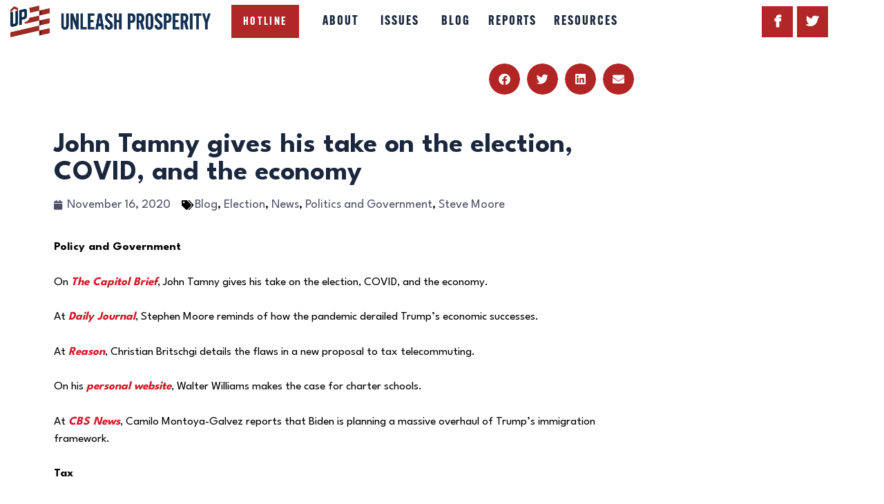

--- FILE ---
content_type: text/html; charset=UTF-8
request_url: https://committeetounleashprosperity.com/john-tamny-gives-his-take-on-the-election-covid-and-the-economy/
body_size: 26725
content:
<!DOCTYPE html>
<html lang="en-US" class="no-js
									 scheme_default										">
<head>
			<meta charset="UTF-8">
		<meta name="viewport" content="width=device-width, initial-scale=1, maximum-scale=1">
		<meta name="format-detection" content="telephone=no">
		<link rel="profile" href="//gmpg.org/xfn/11">
		<link rel="pingback" href="https://committeetounleashprosperity.com/xmlrpc.php">
		<meta name='robots' content='index, follow, max-image-preview:large, max-snippet:-1, max-video-preview:-1' />
	<style>img:is([sizes="auto" i], [sizes^="auto," i]) { contain-intrinsic-size: 3000px 1500px }</style>
	
<!-- Google Tag Manager for WordPress by gtm4wp.com -->
<script data-cfasync="false" data-pagespeed-no-defer>
	var gtm4wp_datalayer_name = "dataLayer";
	var dataLayer = dataLayer || [];
</script>
<!-- End Google Tag Manager for WordPress by gtm4wp.com -->
	<!-- This site is optimized with the Yoast SEO plugin v26.6 - https://yoast.com/wordpress/plugins/seo/ -->
	<title>John Tamny gives his take on the election, COVID, and the economy - Unleash Prosperity</title>
	<link rel="canonical" href="https://committeetounleashprosperity.com/john-tamny-gives-his-take-on-the-election-covid-and-the-economy/" />
	<meta property="og:locale" content="en_US" />
	<meta property="og:type" content="article" />
	<meta property="og:title" content="John Tamny gives his take on the election, COVID, and the economy - Unleash Prosperity" />
	<meta property="og:description" content="Policy and Government On The Capitol Brief, John Tamny gives his take on the election, COVID, and the economy. At Daily Journal, Stephen Moore reminds&hellip;" />
	<meta property="og:url" content="https://committeetounleashprosperity.com/john-tamny-gives-his-take-on-the-election-covid-and-the-economy/" />
	<meta property="og:site_name" content="Unleash Prosperity" />
	<meta property="article:published_time" content="2020-11-16T15:18:05+00:00" />
	<meta property="article:modified_time" content="2020-11-16T15:18:07+00:00" />
	<meta property="og:image" content="https://committeetounleashprosperity.com/wp-content/uploads/2020/11/capital.jpg" />
	<meta property="og:image:width" content="1023" />
	<meta property="og:image:height" content="670" />
	<meta property="og:image:type" content="image/jpeg" />
	<meta name="author" content="David Moore" />
	<meta name="twitter:card" content="summary_large_image" />
	<meta name="twitter:label1" content="Written by" />
	<meta name="twitter:data1" content="David Moore" />
	<meta name="twitter:label2" content="Est. reading time" />
	<meta name="twitter:data2" content="1 minute" />
	<script type="application/ld+json" class="yoast-schema-graph">{"@context":"https://schema.org","@graph":[{"@type":"Article","@id":"https://committeetounleashprosperity.com/john-tamny-gives-his-take-on-the-election-covid-and-the-economy/#article","isPartOf":{"@id":"https://committeetounleashprosperity.com/john-tamny-gives-his-take-on-the-election-covid-and-the-economy/"},"author":{"name":"David Moore","@id":"https://committeetounleashprosperity.com/#/schema/person/f0fe5c0310fe1b92b9fdf9d0f4cb7ebf"},"headline":"John Tamny gives his take on the election, COVID, and the economy","datePublished":"2020-11-16T15:18:05+00:00","dateModified":"2020-11-16T15:18:07+00:00","mainEntityOfPage":{"@id":"https://committeetounleashprosperity.com/john-tamny-gives-his-take-on-the-election-covid-and-the-economy/"},"wordCount":134,"publisher":{"@id":"https://committeetounleashprosperity.com/#organization"},"image":{"@id":"https://committeetounleashprosperity.com/john-tamny-gives-his-take-on-the-election-covid-and-the-economy/#primaryimage"},"thumbnailUrl":"https://committeetounleashprosperity.com/wp-content/uploads/2020/11/capital.jpg","articleSection":["Blog","Election","News","Politics and Government","Steve Moore"],"inLanguage":"en-US"},{"@type":"WebPage","@id":"https://committeetounleashprosperity.com/john-tamny-gives-his-take-on-the-election-covid-and-the-economy/","url":"https://committeetounleashprosperity.com/john-tamny-gives-his-take-on-the-election-covid-and-the-economy/","name":"John Tamny gives his take on the election, COVID, and the economy - Unleash Prosperity","isPartOf":{"@id":"https://committeetounleashprosperity.com/#website"},"primaryImageOfPage":{"@id":"https://committeetounleashprosperity.com/john-tamny-gives-his-take-on-the-election-covid-and-the-economy/#primaryimage"},"image":{"@id":"https://committeetounleashprosperity.com/john-tamny-gives-his-take-on-the-election-covid-and-the-economy/#primaryimage"},"thumbnailUrl":"https://committeetounleashprosperity.com/wp-content/uploads/2020/11/capital.jpg","datePublished":"2020-11-16T15:18:05+00:00","dateModified":"2020-11-16T15:18:07+00:00","breadcrumb":{"@id":"https://committeetounleashprosperity.com/john-tamny-gives-his-take-on-the-election-covid-and-the-economy/#breadcrumb"},"inLanguage":"en-US","potentialAction":[{"@type":"ReadAction","target":["https://committeetounleashprosperity.com/john-tamny-gives-his-take-on-the-election-covid-and-the-economy/"]}]},{"@type":"ImageObject","inLanguage":"en-US","@id":"https://committeetounleashprosperity.com/john-tamny-gives-his-take-on-the-election-covid-and-the-economy/#primaryimage","url":"https://committeetounleashprosperity.com/wp-content/uploads/2020/11/capital.jpg","contentUrl":"https://committeetounleashprosperity.com/wp-content/uploads/2020/11/capital.jpg","width":1023,"height":670},{"@type":"BreadcrumbList","@id":"https://committeetounleashprosperity.com/john-tamny-gives-his-take-on-the-election-covid-and-the-economy/#breadcrumb","itemListElement":[{"@type":"ListItem","position":1,"name":"Home","item":"https://committeetounleashprosperity.com/"},{"@type":"ListItem","position":2,"name":"John Tamny gives his take on the election, COVID, and the economy"}]},{"@type":"WebSite","@id":"https://committeetounleashprosperity.com/#website","url":"https://committeetounleashprosperity.com/","name":"Unleash Prosperity","description":"","publisher":{"@id":"https://committeetounleashprosperity.com/#organization"},"potentialAction":[{"@type":"SearchAction","target":{"@type":"EntryPoint","urlTemplate":"https://committeetounleashprosperity.com/?s={search_term_string}"},"query-input":{"@type":"PropertyValueSpecification","valueRequired":true,"valueName":"search_term_string"}}],"inLanguage":"en-US"},{"@type":"Organization","@id":"https://committeetounleashprosperity.com/#organization","name":"Unleash Prosperity","url":"https://committeetounleashprosperity.com/","logo":{"@type":"ImageObject","inLanguage":"en-US","@id":"https://committeetounleashprosperity.com/#/schema/logo/image/","url":"https://committeetounleashprosperity.com/wp-content/uploads/2018/10/UnleashProsperity_Logo_Horiz.png","contentUrl":"https://committeetounleashprosperity.com/wp-content/uploads/2018/10/UnleashProsperity_Logo_Horiz.png","width":2203,"height":350,"caption":"Unleash Prosperity"},"image":{"@id":"https://committeetounleashprosperity.com/#/schema/logo/image/"}},{"@type":"Person","@id":"https://committeetounleashprosperity.com/#/schema/person/f0fe5c0310fe1b92b9fdf9d0f4cb7ebf","name":"David Moore","image":{"@type":"ImageObject","inLanguage":"en-US","@id":"https://committeetounleashprosperity.com/#/schema/person/image/","url":"https://secure.gravatar.com/avatar/4533f8ad6d58de8b85900409e58737200c538cb1cb5bdbffe93e47c1180166f0?s=96&d=mm&r=g","contentUrl":"https://secure.gravatar.com/avatar/4533f8ad6d58de8b85900409e58737200c538cb1cb5bdbffe93e47c1180166f0?s=96&d=mm&r=g","caption":"David Moore"},"url":"https://committeetounleashprosperity.com/author/ctu9-6av16_m00r3/"}]}</script>
	<!-- / Yoast SEO plugin. -->


<link rel='dns-prefetch' href='//stats.wp.com' />
<link rel='dns-prefetch' href='//fonts.googleapis.com' />
<link rel="alternate" type="application/rss+xml" title="Unleash Prosperity &raquo; Feed" href="https://committeetounleashprosperity.com/feed/" />
<meta property="og:url" content="https://committeetounleashprosperity.com/john-tamny-gives-his-take-on-the-election-covid-and-the-economy/ "/>
			<meta property="og:title" content="John Tamny gives his take on the election, COVID, and the economy" />
			<meta property="og:description" content="Policy and Government



On The Capitol Brief, John Tamny gives his take on the election, COVID, and the economy.



At Daily Journal, Stephen Moore reminds of how the pandemic derailed Trump&#039;s economic successes.



At Reason, Christian..." />  
			<meta property="og:type" content="article" />				<meta property="og:image" content="https://committeetounleashprosperity.com/wp-content/uploads/2020/11/capital.jpg"/>
				<script type="text/javascript">
/* <![CDATA[ */
window._wpemojiSettings = {"baseUrl":"https:\/\/s.w.org\/images\/core\/emoji\/16.0.1\/72x72\/","ext":".png","svgUrl":"https:\/\/s.w.org\/images\/core\/emoji\/16.0.1\/svg\/","svgExt":".svg","source":{"concatemoji":"https:\/\/committeetounleashprosperity.com\/wp-includes\/js\/wp-emoji-release.min.js?ver=6.8.3"}};
/*! This file is auto-generated */
!function(s,n){var o,i,e;function c(e){try{var t={supportTests:e,timestamp:(new Date).valueOf()};sessionStorage.setItem(o,JSON.stringify(t))}catch(e){}}function p(e,t,n){e.clearRect(0,0,e.canvas.width,e.canvas.height),e.fillText(t,0,0);var t=new Uint32Array(e.getImageData(0,0,e.canvas.width,e.canvas.height).data),a=(e.clearRect(0,0,e.canvas.width,e.canvas.height),e.fillText(n,0,0),new Uint32Array(e.getImageData(0,0,e.canvas.width,e.canvas.height).data));return t.every(function(e,t){return e===a[t]})}function u(e,t){e.clearRect(0,0,e.canvas.width,e.canvas.height),e.fillText(t,0,0);for(var n=e.getImageData(16,16,1,1),a=0;a<n.data.length;a++)if(0!==n.data[a])return!1;return!0}function f(e,t,n,a){switch(t){case"flag":return n(e,"\ud83c\udff3\ufe0f\u200d\u26a7\ufe0f","\ud83c\udff3\ufe0f\u200b\u26a7\ufe0f")?!1:!n(e,"\ud83c\udde8\ud83c\uddf6","\ud83c\udde8\u200b\ud83c\uddf6")&&!n(e,"\ud83c\udff4\udb40\udc67\udb40\udc62\udb40\udc65\udb40\udc6e\udb40\udc67\udb40\udc7f","\ud83c\udff4\u200b\udb40\udc67\u200b\udb40\udc62\u200b\udb40\udc65\u200b\udb40\udc6e\u200b\udb40\udc67\u200b\udb40\udc7f");case"emoji":return!a(e,"\ud83e\udedf")}return!1}function g(e,t,n,a){var r="undefined"!=typeof WorkerGlobalScope&&self instanceof WorkerGlobalScope?new OffscreenCanvas(300,150):s.createElement("canvas"),o=r.getContext("2d",{willReadFrequently:!0}),i=(o.textBaseline="top",o.font="600 32px Arial",{});return e.forEach(function(e){i[e]=t(o,e,n,a)}),i}function t(e){var t=s.createElement("script");t.src=e,t.defer=!0,s.head.appendChild(t)}"undefined"!=typeof Promise&&(o="wpEmojiSettingsSupports",i=["flag","emoji"],n.supports={everything:!0,everythingExceptFlag:!0},e=new Promise(function(e){s.addEventListener("DOMContentLoaded",e,{once:!0})}),new Promise(function(t){var n=function(){try{var e=JSON.parse(sessionStorage.getItem(o));if("object"==typeof e&&"number"==typeof e.timestamp&&(new Date).valueOf()<e.timestamp+604800&&"object"==typeof e.supportTests)return e.supportTests}catch(e){}return null}();if(!n){if("undefined"!=typeof Worker&&"undefined"!=typeof OffscreenCanvas&&"undefined"!=typeof URL&&URL.createObjectURL&&"undefined"!=typeof Blob)try{var e="postMessage("+g.toString()+"("+[JSON.stringify(i),f.toString(),p.toString(),u.toString()].join(",")+"));",a=new Blob([e],{type:"text/javascript"}),r=new Worker(URL.createObjectURL(a),{name:"wpTestEmojiSupports"});return void(r.onmessage=function(e){c(n=e.data),r.terminate(),t(n)})}catch(e){}c(n=g(i,f,p,u))}t(n)}).then(function(e){for(var t in e)n.supports[t]=e[t],n.supports.everything=n.supports.everything&&n.supports[t],"flag"!==t&&(n.supports.everythingExceptFlag=n.supports.everythingExceptFlag&&n.supports[t]);n.supports.everythingExceptFlag=n.supports.everythingExceptFlag&&!n.supports.flag,n.DOMReady=!1,n.readyCallback=function(){n.DOMReady=!0}}).then(function(){return e}).then(function(){var e;n.supports.everything||(n.readyCallback(),(e=n.source||{}).concatemoji?t(e.concatemoji):e.wpemoji&&e.twemoji&&(t(e.twemoji),t(e.wpemoji)))}))}((window,document),window._wpemojiSettings);
/* ]]> */
</script>
<style id='wp-emoji-styles-inline-css' type='text/css'>

	img.wp-smiley, img.emoji {
		display: inline !important;
		border: none !important;
		box-shadow: none !important;
		height: 1em !important;
		width: 1em !important;
		margin: 0 0.07em !important;
		vertical-align: -0.1em !important;
		background: none !important;
		padding: 0 !important;
	}
</style>
<link property="stylesheet" rel='stylesheet' id='wp-block-library-css' href='https://committeetounleashprosperity.com/wp-includes/css/dist/block-library/style.min.css?ver=6.8.3' type='text/css' media='all' />
<style id='classic-theme-styles-inline-css' type='text/css'>
/*! This file is auto-generated */
.wp-block-button__link{color:#fff;background-color:#32373c;border-radius:9999px;box-shadow:none;text-decoration:none;padding:calc(.667em + 2px) calc(1.333em + 2px);font-size:1.125em}.wp-block-file__button{background:#32373c;color:#fff;text-decoration:none}
</style>
<style id='feedzy-rss-feeds-loop-style-inline-css' type='text/css'>
.wp-block-feedzy-rss-feeds-loop{display:grid;gap:24px;grid-template-columns:repeat(1,1fr)}@media(min-width:782px){.wp-block-feedzy-rss-feeds-loop.feedzy-loop-columns-2,.wp-block-feedzy-rss-feeds-loop.feedzy-loop-columns-3,.wp-block-feedzy-rss-feeds-loop.feedzy-loop-columns-4,.wp-block-feedzy-rss-feeds-loop.feedzy-loop-columns-5{grid-template-columns:repeat(2,1fr)}}@media(min-width:960px){.wp-block-feedzy-rss-feeds-loop.feedzy-loop-columns-2{grid-template-columns:repeat(2,1fr)}.wp-block-feedzy-rss-feeds-loop.feedzy-loop-columns-3{grid-template-columns:repeat(3,1fr)}.wp-block-feedzy-rss-feeds-loop.feedzy-loop-columns-4{grid-template-columns:repeat(4,1fr)}.wp-block-feedzy-rss-feeds-loop.feedzy-loop-columns-5{grid-template-columns:repeat(5,1fr)}}.wp-block-feedzy-rss-feeds-loop .wp-block-image.is-style-rounded img{border-radius:9999px}.wp-block-feedzy-rss-feeds-loop .wp-block-image:has(:is(img:not([src]),img[src=""])){display:none}

</style>
<link property="stylesheet" rel='stylesheet' id='mediaelement-css' href='https://committeetounleashprosperity.com/wp-includes/js/mediaelement/mediaelementplayer-legacy.min.css?ver=4.2.17' type='text/css' media='all' />
<link property="stylesheet" rel='stylesheet' id='wp-mediaelement-css' href='https://committeetounleashprosperity.com/wp-includes/js/mediaelement/wp-mediaelement.min.css?ver=6.8.3' type='text/css' media='all' />
<style id='jetpack-sharing-buttons-style-inline-css' type='text/css'>
.jetpack-sharing-buttons__services-list{display:flex;flex-direction:row;flex-wrap:wrap;gap:0;list-style-type:none;margin:5px;padding:0}.jetpack-sharing-buttons__services-list.has-small-icon-size{font-size:12px}.jetpack-sharing-buttons__services-list.has-normal-icon-size{font-size:16px}.jetpack-sharing-buttons__services-list.has-large-icon-size{font-size:24px}.jetpack-sharing-buttons__services-list.has-huge-icon-size{font-size:36px}@media print{.jetpack-sharing-buttons__services-list{display:none!important}}.editor-styles-wrapper .wp-block-jetpack-sharing-buttons{gap:0;padding-inline-start:0}ul.jetpack-sharing-buttons__services-list.has-background{padding:1.25em 2.375em}
</style>
<style id='global-styles-inline-css' type='text/css'>
:root{--wp--preset--aspect-ratio--square: 1;--wp--preset--aspect-ratio--4-3: 4/3;--wp--preset--aspect-ratio--3-4: 3/4;--wp--preset--aspect-ratio--3-2: 3/2;--wp--preset--aspect-ratio--2-3: 2/3;--wp--preset--aspect-ratio--16-9: 16/9;--wp--preset--aspect-ratio--9-16: 9/16;--wp--preset--color--black: #000000;--wp--preset--color--cyan-bluish-gray: #abb8c3;--wp--preset--color--white: #ffffff;--wp--preset--color--pale-pink: #f78da7;--wp--preset--color--vivid-red: #cf2e2e;--wp--preset--color--luminous-vivid-orange: #ff6900;--wp--preset--color--luminous-vivid-amber: #fcb900;--wp--preset--color--light-green-cyan: #7bdcb5;--wp--preset--color--vivid-green-cyan: #00d084;--wp--preset--color--pale-cyan-blue: #8ed1fc;--wp--preset--color--vivid-cyan-blue: #0693e3;--wp--preset--color--vivid-purple: #9b51e0;--wp--preset--gradient--vivid-cyan-blue-to-vivid-purple: linear-gradient(135deg,rgba(6,147,227,1) 0%,rgb(155,81,224) 100%);--wp--preset--gradient--light-green-cyan-to-vivid-green-cyan: linear-gradient(135deg,rgb(122,220,180) 0%,rgb(0,208,130) 100%);--wp--preset--gradient--luminous-vivid-amber-to-luminous-vivid-orange: linear-gradient(135deg,rgba(252,185,0,1) 0%,rgba(255,105,0,1) 100%);--wp--preset--gradient--luminous-vivid-orange-to-vivid-red: linear-gradient(135deg,rgba(255,105,0,1) 0%,rgb(207,46,46) 100%);--wp--preset--gradient--very-light-gray-to-cyan-bluish-gray: linear-gradient(135deg,rgb(238,238,238) 0%,rgb(169,184,195) 100%);--wp--preset--gradient--cool-to-warm-spectrum: linear-gradient(135deg,rgb(74,234,220) 0%,rgb(151,120,209) 20%,rgb(207,42,186) 40%,rgb(238,44,130) 60%,rgb(251,105,98) 80%,rgb(254,248,76) 100%);--wp--preset--gradient--blush-light-purple: linear-gradient(135deg,rgb(255,206,236) 0%,rgb(152,150,240) 100%);--wp--preset--gradient--blush-bordeaux: linear-gradient(135deg,rgb(254,205,165) 0%,rgb(254,45,45) 50%,rgb(107,0,62) 100%);--wp--preset--gradient--luminous-dusk: linear-gradient(135deg,rgb(255,203,112) 0%,rgb(199,81,192) 50%,rgb(65,88,208) 100%);--wp--preset--gradient--pale-ocean: linear-gradient(135deg,rgb(255,245,203) 0%,rgb(182,227,212) 50%,rgb(51,167,181) 100%);--wp--preset--gradient--electric-grass: linear-gradient(135deg,rgb(202,248,128) 0%,rgb(113,206,126) 100%);--wp--preset--gradient--midnight: linear-gradient(135deg,rgb(2,3,129) 0%,rgb(40,116,252) 100%);--wp--preset--font-size--small: 13px;--wp--preset--font-size--medium: 20px;--wp--preset--font-size--large: 36px;--wp--preset--font-size--x-large: 42px;--wp--preset--spacing--20: 0.44rem;--wp--preset--spacing--30: 0.67rem;--wp--preset--spacing--40: 1rem;--wp--preset--spacing--50: 1.5rem;--wp--preset--spacing--60: 2.25rem;--wp--preset--spacing--70: 3.38rem;--wp--preset--spacing--80: 5.06rem;--wp--preset--shadow--natural: 6px 6px 9px rgba(0, 0, 0, 0.2);--wp--preset--shadow--deep: 12px 12px 50px rgba(0, 0, 0, 0.4);--wp--preset--shadow--sharp: 6px 6px 0px rgba(0, 0, 0, 0.2);--wp--preset--shadow--outlined: 6px 6px 0px -3px rgba(255, 255, 255, 1), 6px 6px rgba(0, 0, 0, 1);--wp--preset--shadow--crisp: 6px 6px 0px rgba(0, 0, 0, 1);}:where(.is-layout-flex){gap: 0.5em;}:where(.is-layout-grid){gap: 0.5em;}body .is-layout-flex{display: flex;}.is-layout-flex{flex-wrap: wrap;align-items: center;}.is-layout-flex > :is(*, div){margin: 0;}body .is-layout-grid{display: grid;}.is-layout-grid > :is(*, div){margin: 0;}:where(.wp-block-columns.is-layout-flex){gap: 2em;}:where(.wp-block-columns.is-layout-grid){gap: 2em;}:where(.wp-block-post-template.is-layout-flex){gap: 1.25em;}:where(.wp-block-post-template.is-layout-grid){gap: 1.25em;}.has-black-color{color: var(--wp--preset--color--black) !important;}.has-cyan-bluish-gray-color{color: var(--wp--preset--color--cyan-bluish-gray) !important;}.has-white-color{color: var(--wp--preset--color--white) !important;}.has-pale-pink-color{color: var(--wp--preset--color--pale-pink) !important;}.has-vivid-red-color{color: var(--wp--preset--color--vivid-red) !important;}.has-luminous-vivid-orange-color{color: var(--wp--preset--color--luminous-vivid-orange) !important;}.has-luminous-vivid-amber-color{color: var(--wp--preset--color--luminous-vivid-amber) !important;}.has-light-green-cyan-color{color: var(--wp--preset--color--light-green-cyan) !important;}.has-vivid-green-cyan-color{color: var(--wp--preset--color--vivid-green-cyan) !important;}.has-pale-cyan-blue-color{color: var(--wp--preset--color--pale-cyan-blue) !important;}.has-vivid-cyan-blue-color{color: var(--wp--preset--color--vivid-cyan-blue) !important;}.has-vivid-purple-color{color: var(--wp--preset--color--vivid-purple) !important;}.has-black-background-color{background-color: var(--wp--preset--color--black) !important;}.has-cyan-bluish-gray-background-color{background-color: var(--wp--preset--color--cyan-bluish-gray) !important;}.has-white-background-color{background-color: var(--wp--preset--color--white) !important;}.has-pale-pink-background-color{background-color: var(--wp--preset--color--pale-pink) !important;}.has-vivid-red-background-color{background-color: var(--wp--preset--color--vivid-red) !important;}.has-luminous-vivid-orange-background-color{background-color: var(--wp--preset--color--luminous-vivid-orange) !important;}.has-luminous-vivid-amber-background-color{background-color: var(--wp--preset--color--luminous-vivid-amber) !important;}.has-light-green-cyan-background-color{background-color: var(--wp--preset--color--light-green-cyan) !important;}.has-vivid-green-cyan-background-color{background-color: var(--wp--preset--color--vivid-green-cyan) !important;}.has-pale-cyan-blue-background-color{background-color: var(--wp--preset--color--pale-cyan-blue) !important;}.has-vivid-cyan-blue-background-color{background-color: var(--wp--preset--color--vivid-cyan-blue) !important;}.has-vivid-purple-background-color{background-color: var(--wp--preset--color--vivid-purple) !important;}.has-black-border-color{border-color: var(--wp--preset--color--black) !important;}.has-cyan-bluish-gray-border-color{border-color: var(--wp--preset--color--cyan-bluish-gray) !important;}.has-white-border-color{border-color: var(--wp--preset--color--white) !important;}.has-pale-pink-border-color{border-color: var(--wp--preset--color--pale-pink) !important;}.has-vivid-red-border-color{border-color: var(--wp--preset--color--vivid-red) !important;}.has-luminous-vivid-orange-border-color{border-color: var(--wp--preset--color--luminous-vivid-orange) !important;}.has-luminous-vivid-amber-border-color{border-color: var(--wp--preset--color--luminous-vivid-amber) !important;}.has-light-green-cyan-border-color{border-color: var(--wp--preset--color--light-green-cyan) !important;}.has-vivid-green-cyan-border-color{border-color: var(--wp--preset--color--vivid-green-cyan) !important;}.has-pale-cyan-blue-border-color{border-color: var(--wp--preset--color--pale-cyan-blue) !important;}.has-vivid-cyan-blue-border-color{border-color: var(--wp--preset--color--vivid-cyan-blue) !important;}.has-vivid-purple-border-color{border-color: var(--wp--preset--color--vivid-purple) !important;}.has-vivid-cyan-blue-to-vivid-purple-gradient-background{background: var(--wp--preset--gradient--vivid-cyan-blue-to-vivid-purple) !important;}.has-light-green-cyan-to-vivid-green-cyan-gradient-background{background: var(--wp--preset--gradient--light-green-cyan-to-vivid-green-cyan) !important;}.has-luminous-vivid-amber-to-luminous-vivid-orange-gradient-background{background: var(--wp--preset--gradient--luminous-vivid-amber-to-luminous-vivid-orange) !important;}.has-luminous-vivid-orange-to-vivid-red-gradient-background{background: var(--wp--preset--gradient--luminous-vivid-orange-to-vivid-red) !important;}.has-very-light-gray-to-cyan-bluish-gray-gradient-background{background: var(--wp--preset--gradient--very-light-gray-to-cyan-bluish-gray) !important;}.has-cool-to-warm-spectrum-gradient-background{background: var(--wp--preset--gradient--cool-to-warm-spectrum) !important;}.has-blush-light-purple-gradient-background{background: var(--wp--preset--gradient--blush-light-purple) !important;}.has-blush-bordeaux-gradient-background{background: var(--wp--preset--gradient--blush-bordeaux) !important;}.has-luminous-dusk-gradient-background{background: var(--wp--preset--gradient--luminous-dusk) !important;}.has-pale-ocean-gradient-background{background: var(--wp--preset--gradient--pale-ocean) !important;}.has-electric-grass-gradient-background{background: var(--wp--preset--gradient--electric-grass) !important;}.has-midnight-gradient-background{background: var(--wp--preset--gradient--midnight) !important;}.has-small-font-size{font-size: var(--wp--preset--font-size--small) !important;}.has-medium-font-size{font-size: var(--wp--preset--font-size--medium) !important;}.has-large-font-size{font-size: var(--wp--preset--font-size--large) !important;}.has-x-large-font-size{font-size: var(--wp--preset--font-size--x-large) !important;}
:where(.wp-block-post-template.is-layout-flex){gap: 1.25em;}:where(.wp-block-post-template.is-layout-grid){gap: 1.25em;}
:where(.wp-block-columns.is-layout-flex){gap: 2em;}:where(.wp-block-columns.is-layout-grid){gap: 2em;}
:root :where(.wp-block-pullquote){font-size: 1.5em;line-height: 1.6;}
</style>
<link property="stylesheet" rel='stylesheet' id='interactive_map_builder-meisterbox-styles-css' href='https://committeetounleashprosperity.com/wp-content/plugins/InteractiveMapBuilder/css/meisterbox.css?ver=2.0' type='text/css' media='all' />
<link property="stylesheet" rel='stylesheet' id='wpcf7-stripe-css' href='https://committeetounleashprosperity.com/wp-content/plugins/contact-form-7/modules/stripe/style.css?ver=6.1.4' type='text/css' media='all' />
<link property="stylesheet" rel='stylesheet' id='contact-form-7-css' href='https://committeetounleashprosperity.com/wp-content/plugins/contact-form-7/includes/css/styles.css?ver=6.1.4' type='text/css' media='all' />
<link property="stylesheet" rel='stylesheet' id='searchandfilter-css' href='https://committeetounleashprosperity.com/wp-content/plugins/search-filter/style.css?ver=1' type='text/css' media='all' />
<link property="stylesheet" rel='stylesheet' id='trx_addons-icons-css' href='https://committeetounleashprosperity.com/wp-content/plugins/trx_addons/css/font-icons/css/trx_addons_icons-embedded.css' type='text/css' media='all' />
<link property="stylesheet" rel='stylesheet' id='jquery-swiper-css' href='https://committeetounleashprosperity.com/wp-content/plugins/trx_addons/js/swiper/swiper.min.css' type='text/css' media='all' />
<link property="stylesheet" rel='stylesheet' id='magnific-popup-css' href='https://committeetounleashprosperity.com/wp-content/plugins/trx_addons/js/magnific/magnific-popup.min.css' type='text/css' media='all' />
<link property="stylesheet" rel='stylesheet' id='trx_addons-css' href='https://committeetounleashprosperity.com/wp-content/plugins/trx_addons/css/trx_addons.css' type='text/css' media='all' />
<link property="stylesheet" rel='stylesheet' id='trx_addons-animation-css' href='https://committeetounleashprosperity.com/wp-content/plugins/trx_addons/css/trx_addons.animation.css' type='text/css' media='all' />
<link property="stylesheet" rel='stylesheet' id='parent-style-css' href='https://committeetounleashprosperity.com/wp-content/themes/partiso/style.css?ver=6.8.3' type='text/css' media='all' />
<link property="stylesheet" rel='stylesheet' id='elementor-frontend-css' href='https://committeetounleashprosperity.com/wp-content/plugins/elementor/assets/css/frontend.min.css?ver=3.30.4' type='text/css' media='all' />
<link property="stylesheet" rel='stylesheet' id='feedzy-rss-feeds-elementor-css' href='https://committeetounleashprosperity.com/wp-content/plugins/feedzy-rss-feeds/css/feedzy-rss-feeds.css?ver=1' type='text/css' media='all' />
<link property="stylesheet" rel='stylesheet' id='elementor-icons-css' href='https://committeetounleashprosperity.com/wp-content/plugins/elementor/assets/lib/eicons/css/elementor-icons.min.css?ver=5.43.0' type='text/css' media='all' />
<link property="stylesheet" rel='stylesheet' id='elementor-post-2403-css' href='https://committeetounleashprosperity.com/wp-content/uploads/elementor/css/post-2403.css?ver=1766088573' type='text/css' media='all' />
<link property="stylesheet" rel='stylesheet' id='e-popup-style-css' href='https://committeetounleashprosperity.com/wp-content/plugins/elementor-pro/assets/css/conditionals/popup.min.css?ver=3.25.4' type='text/css' media='all' />
<link property="stylesheet" rel='stylesheet' id='font-awesome-5-all-css' href='https://committeetounleashprosperity.com/wp-content/plugins/elementor/assets/lib/font-awesome/css/all.min.css?ver=3.30.4' type='text/css' media='all' />
<link property="stylesheet" rel='stylesheet' id='font-awesome-4-shim-css' href='https://committeetounleashprosperity.com/wp-content/plugins/elementor/assets/lib/font-awesome/css/v4-shims.min.css?ver=3.30.4' type='text/css' media='all' />
<link property="stylesheet" rel='stylesheet' id='elementor-gf-local-roboto-css' href='https://committeetounleashprosperity.com/wp-content/uploads/elementor/google-fonts/css/roboto.css?ver=1753998236' type='text/css' media='all' />
<link property="stylesheet" rel='stylesheet' id='elementor-gf-local-robotoslab-css' href='https://committeetounleashprosperity.com/wp-content/uploads/elementor/google-fonts/css/robotoslab.css?ver=1753998244' type='text/css' media='all' />
<link property="stylesheet" rel='stylesheet' id='dearpdf-style-css' href='https://committeetounleashprosperity.com/wp-content/plugins/dearpdf-pro/assets/css/dearpdf.min.css?ver=2.0.71' type='text/css' media='all' />
<link property="stylesheet" rel='stylesheet' id='widget-share-buttons-css' href='https://committeetounleashprosperity.com/wp-content/plugins/elementor-pro/assets/css/widget-share-buttons.min.css?ver=3.25.4' type='text/css' media='all' />
<link property="stylesheet" rel='stylesheet' id='e-apple-webkit-css' href='https://committeetounleashprosperity.com/wp-content/plugins/elementor/assets/css/conditionals/apple-webkit.min.css?ver=3.30.4' type='text/css' media='all' />
<link property="stylesheet" rel='stylesheet' id='elementor-icons-shared-0-css' href='https://committeetounleashprosperity.com/wp-content/plugins/elementor/assets/lib/font-awesome/css/fontawesome.min.css?ver=5.15.3' type='text/css' media='all' />
<link property="stylesheet" rel='stylesheet' id='elementor-icons-fa-solid-css' href='https://committeetounleashprosperity.com/wp-content/plugins/elementor/assets/lib/font-awesome/css/solid.min.css?ver=5.15.3' type='text/css' media='all' />
<link property="stylesheet" rel='stylesheet' id='elementor-icons-fa-brands-css' href='https://committeetounleashprosperity.com/wp-content/plugins/elementor/assets/lib/font-awesome/css/brands.min.css?ver=5.15.3' type='text/css' media='all' />
<link property="stylesheet" rel='stylesheet' id='widget-heading-css' href='https://committeetounleashprosperity.com/wp-content/plugins/elementor/assets/css/widget-heading.min.css?ver=3.30.4' type='text/css' media='all' />
<link property="stylesheet" rel='stylesheet' id='widget-post-info-css' href='https://committeetounleashprosperity.com/wp-content/plugins/elementor-pro/assets/css/widget-post-info.min.css?ver=3.25.4' type='text/css' media='all' />
<link property="stylesheet" rel='stylesheet' id='widget-icon-list-css' href='https://committeetounleashprosperity.com/wp-content/plugins/elementor/assets/css/widget-icon-list.min.css?ver=3.30.4' type='text/css' media='all' />
<link property="stylesheet" rel='stylesheet' id='elementor-icons-fa-regular-css' href='https://committeetounleashprosperity.com/wp-content/plugins/elementor/assets/lib/font-awesome/css/regular.min.css?ver=5.15.3' type='text/css' media='all' />
<link property="stylesheet" rel='stylesheet' id='widget-spacer-css' href='https://committeetounleashprosperity.com/wp-content/plugins/elementor/assets/css/widget-spacer.min.css?ver=3.30.4' type='text/css' media='all' />
<link property="stylesheet" rel='stylesheet' id='widget-post-navigation-css' href='https://committeetounleashprosperity.com/wp-content/plugins/elementor-pro/assets/css/widget-post-navigation.min.css?ver=3.25.4' type='text/css' media='all' />
<link property="stylesheet" rel='stylesheet' id='elementor-post-22456-css' href='https://committeetounleashprosperity.com/wp-content/uploads/elementor/css/post-22456.css?ver=1766088573' type='text/css' media='all' />
<link property="stylesheet" rel='stylesheet' id='video-conferencing-with-zoom-api-css' href='https://committeetounleashprosperity.com/wp-content/plugins/video-conferencing-with-zoom-api/assets/public/css/style.min.css?ver=4.6.5' type='text/css' media='all' />
<link property="stylesheet" rel='stylesheet' id='partiso-font-northwellregular-css' href='https://committeetounleashprosperity.com/wp-content/themes/partiso/css/font-face/northwellregular/stylesheet.css' type='text/css' media='all' />
<link property="stylesheet" rel='stylesheet' id='partiso-font-northwellalt-css' href='https://committeetounleashprosperity.com/wp-content/themes/partiso/css/font-face/northwellalt/stylesheet.css' type='text/css' media='all' />
<link property="stylesheet" rel='stylesheet' id='partiso-font-google_fonts-css' href='https://fonts.googleapis.com/css?family=League+Spartan:400,400i,700,700i|League+Spartan:400,400italic,700,700italic&#038;subset=latin,latin-ext' type='text/css' media='all' />
<link property="stylesheet" rel='stylesheet' id='icons-css' href='https://committeetounleashprosperity.com/wp-content/themes/partiso/css/font-icons/css/fontello-embedded.css' type='text/css' media='all' />
<link property="stylesheet" rel='stylesheet' id='partiso-main-css' href='https://committeetounleashprosperity.com/wp-content/themes/partiso/style.css' type='text/css' media='all' />
<link property="stylesheet" rel='stylesheet' id='partiso-custom-css' href='https://committeetounleashprosperity.com/wp-content/themes/partiso/css/__custom.css' type='text/css' media='all' />
<link property="stylesheet" rel='stylesheet' id='partiso-color-default-css' href='https://committeetounleashprosperity.com/wp-content/themes/partiso/css/__colors_default.css' type='text/css' media='all' />
<link property="stylesheet" rel='stylesheet' id='partiso-color-dark-css' href='https://committeetounleashprosperity.com/wp-content/themes/partiso/css/__colors_dark.css' type='text/css' media='all' />
<link property="stylesheet" rel='stylesheet' id='partiso-child-css' href='https://committeetounleashprosperity.com/wp-content/themes/partiso-child/style.css' type='text/css' media='all' />
<link property="stylesheet" rel='stylesheet' id='trx_addons-responsive-css' href='https://committeetounleashprosperity.com/wp-content/plugins/trx_addons/css/trx_addons.responsive.css' type='text/css' media='all' />
<link property="stylesheet" rel='stylesheet' id='partiso-responsive-css' href='https://committeetounleashprosperity.com/wp-content/themes/partiso/css/responsive.css' type='text/css' media='all' />
<script type="text/javascript" src="https://committeetounleashprosperity.com/wp-includes/js/jquery/jquery.min.js?ver=3.7.1" id="jquery-core-js"></script>
<script type="text/javascript" src="https://committeetounleashprosperity.com/wp-includes/js/jquery/jquery-migrate.min.js?ver=3.4.1" id="jquery-migrate-js"></script>
<link rel="https://api.w.org/" href="https://committeetounleashprosperity.com/wp-json/" /><link rel="alternate" title="JSON" type="application/json" href="https://committeetounleashprosperity.com/wp-json/wp/v2/posts/21639" /><link rel="EditURI" type="application/rsd+xml" title="RSD" href="https://committeetounleashprosperity.com/xmlrpc.php?rsd" />
<link rel='shortlink' href='https://committeetounleashprosperity.com/?p=21639' />
<link rel="alternate" title="oEmbed (JSON)" type="application/json+oembed" href="https://committeetounleashprosperity.com/wp-json/oembed/1.0/embed?url=https%3A%2F%2Fcommitteetounleashprosperity.com%2Fjohn-tamny-gives-his-take-on-the-election-covid-and-the-economy%2F" />
<link rel="alternate" title="oEmbed (XML)" type="text/xml+oembed" href="https://committeetounleashprosperity.com/wp-json/oembed/1.0/embed?url=https%3A%2F%2Fcommitteetounleashprosperity.com%2Fjohn-tamny-gives-his-take-on-the-election-covid-and-the-economy%2F&#038;format=xml" />
<style type="text/css">
.feedzy-rss-link-icon:after {
	content: url("https://committeetounleashprosperity.com/wp-content/plugins/feedzy-rss-feeds/img/external-link.png");
	margin-left: 3px;
}
</style>
		<!-- Google tag (gtag.js) -->
<script async src="https://www.googletagmanager.com/gtag/js?id=G-WCL61X44CY"></script>
<script>
  window.dataLayer = window.dataLayer || [];
  function gtag(){dataLayer.push(arguments);}
  gtag('js', new Date());

  gtag('config', 'G-WCL61X44CY');
</script>
<style>
	.page-id-22315 .sidebar_below {
		display: none;
	}
	
</style>

<!-- Google tag (gtag.js) -->
<script async src="https://www.googletagmanager.com/gtag/js?id=AW-16476633755"></script>
<script>
  window.dataLayer = window.dataLayer || [];
  function gtag(){dataLayer.push(arguments);}
  gtag('js', new Date());

  gtag('config', 'AW-16476633755');
</script>
<!-- Event snippet for Page view conversion page -->
<script>
  gtag('event', 'conversion', {'send_to': 'AW-16476633755/0ZNyCNXAp5cZEJv11bA9'});
</script>
<link rel="stylesheet" href="https://use.typekit.net/swv4omc.css">


<!-- Taboola Pixel Code -->
<script type='text/javascript'>
  window._tfa = window._tfa || [];
  window._tfa.push({notify: 'event', name: 'page_view', id: 1539693});
  !function (t, f, a, x) {
         if (!document.getElementById(x)) {
            t.async = 1;t.src = a;t.id=x;f.parentNode.insertBefore(t, f);
         }
  }(document.createElement('script'),
  document.getElementsByTagName('script')[0],
  '//cdn.taboola.com/libtrc/unip/1539693/tfa.js',
  'tb_tfa_script');
</script>
<link rel="stylesheet" href="https://use.typekit.net/swv4omc.css">
<!-- End of Taboola Pixel Code -->
<script>!function(s,a,e,v,n,t,z){if(s.saq)return;n=s.saq=function(){n.callMethod?n.callMethod.apply(n,arguments):n.queue.push(arguments)};if(!s._saq)s._saq=n;n.push=n;n.loaded=!0;n.version='1.0';n.queue=[];t=a.createElement(e);t.async=!0;t.src=v;z=a.getElementsByTagName(e)[0];z.parentNode.insertBefore(t,z)}(window,document,'script','https://tags.srv.stackadapt.com/events.js');saq('ts', 'XVkbjTc9YGDkfTRWN5YrqA');</script>

<!-- Meta Pixel Code -->
<script>
!function(f,b,e,v,n,t,s)
{if(f.fbq)return;n=f.fbq=function(){n.callMethod?
n.callMethod.apply(n,arguments):n.queue.push(arguments)};
if(!f._fbq)f._fbq=n;n.push=n;n.loaded=!0;n.version='2.0';
n.queue=[];t=b.createElement(e);t.async=!0;
t.src=v;s=b.getElementsByTagName(e)[0];
s.parentNode.insertBefore(t,s)}(window, document,'script',
'https://connect.facebook.net/en_US/fbevents.js');
fbq('init', '825192628734088');
fbq('track', 'PageView');
</script>
<noscript><img height="1" width="1" style="display:none"
src="https://www.facebook.com/tr?id=825192628734088&ev=PageView&noscript=1"
/></noscript>
<!-- End Meta Pixel Code --><!-- Stream WordPress user activity plugin v4.1.1 -->
			<style type="text/css">
			<!--
				#page_preloader {
					background-color: #ffffff !important;				}
			-->
			</style>
				<style>img#wpstats{display:none}</style>
		
<!-- Google Tag Manager for WordPress by gtm4wp.com -->
<!-- GTM Container placement set to automatic -->
<script data-cfasync="false" data-pagespeed-no-defer>
	var dataLayer_content = {"pagePostType":"post","pagePostType2":"single-post","pageCategory":["blog","election","news","politics-and-government","steve-moore"],"pagePostAuthor":"David Moore"};
	dataLayer.push( dataLayer_content );
</script>
<script data-cfasync="false" data-pagespeed-no-defer>
(function(w,d,s,l,i){w[l]=w[l]||[];w[l].push({'gtm.start':
new Date().getTime(),event:'gtm.js'});var f=d.getElementsByTagName(s)[0],
j=d.createElement(s),dl=l!='dataLayer'?'&l='+l:'';j.async=true;j.src=
'//www.googletagmanager.com/gtm.js?id='+i+dl;f.parentNode.insertBefore(j,f);
})(window,document,'script','dataLayer','GTM-P2Z98HK');
</script>
<!-- End Google Tag Manager for WordPress by gtm4wp.com --><script data-cfasync="false"> var dearPdfLocation = "https://committeetounleashprosperity.com/wp-content/plugins/dearpdf-pro/assets/"; var dearpdfWPGlobal = {"text":{"blank":""},"viewerType":"reader","is3D":true,"pageScale":"auto","height":"auto","mobileViewerType":"auto","backgroundColor":"transparent","backgroundImage":"","showDownloadControl":true,"sideMenuOverlay":true,"readDirection":"ltr","disableRange":false,"has3DCover":true,"enableSound":true,"color3DCover":"#777","controlsPosition":"bottom","rangeChunkSize":"524288","maxTextureSize":"3200","pageMode":"auto","singlePageMode":"auto","pdfVersion":"default","autoPDFLinktoViewer":false,"attachmentLightbox":"true","duration":"800","paddingLeft":"15","paddingRight":"15","paddingTop":"20","paddingBottom":"20","moreControls":"download,pageMode,startPage,endPage,sound","hideControls":""};</script><meta name="generator" content="Elementor 3.30.4; features: additional_custom_breakpoints, e_element_cache; settings: css_print_method-external, google_font-enabled, font_display-swap">

<!-- BEGIN Clicky Analytics v2.2.4 Tracking - https://wordpress.org/plugins/clicky-analytics/ -->
<script type="text/javascript">
  var clicky_custom = clicky_custom || {};
  clicky_custom.outbound_pattern = ['/go/','/out/'];
</script>

<script async src="//static.getclicky.com/101462408.js"></script>

<!-- END Clicky Analytics v2.2.4 Tracking -->

			<style>
				.e-con.e-parent:nth-of-type(n+4):not(.e-lazyloaded):not(.e-no-lazyload),
				.e-con.e-parent:nth-of-type(n+4):not(.e-lazyloaded):not(.e-no-lazyload) * {
					background-image: none !important;
				}
				@media screen and (max-height: 1024px) {
					.e-con.e-parent:nth-of-type(n+3):not(.e-lazyloaded):not(.e-no-lazyload),
					.e-con.e-parent:nth-of-type(n+3):not(.e-lazyloaded):not(.e-no-lazyload) * {
						background-image: none !important;
					}
				}
				@media screen and (max-height: 640px) {
					.e-con.e-parent:nth-of-type(n+2):not(.e-lazyloaded):not(.e-no-lazyload),
					.e-con.e-parent:nth-of-type(n+2):not(.e-lazyloaded):not(.e-no-lazyload) * {
						background-image: none !important;
					}
				}
			</style>
			<noscript><style>.lazyload[data-src]{display:none !important;}</style></noscript><style>.lazyload{background-image:none !important;}.lazyload:before{background-image:none !important;}</style><meta name="generator" content="Powered by Slider Revolution 6.7.35 - responsive, Mobile-Friendly Slider Plugin for WordPress with comfortable drag and drop interface." />
<link rel="icon" href="https://committeetounleashprosperity.com/wp-content/uploads/2024/07/cropped-cropped-UnleashProsperity_Logo_Icon-1-32x32.png" sizes="32x32" />
<link rel="icon" href="https://committeetounleashprosperity.com/wp-content/uploads/2024/07/cropped-cropped-UnleashProsperity_Logo_Icon-1-192x192.png" sizes="192x192" />
<link rel="apple-touch-icon" href="https://committeetounleashprosperity.com/wp-content/uploads/2024/07/cropped-cropped-UnleashProsperity_Logo_Icon-1-180x180.png" />
<meta name="msapplication-TileImage" content="https://committeetounleashprosperity.com/wp-content/uploads/2024/07/cropped-cropped-UnleashProsperity_Logo_Icon-1-270x270.png" />
<script data-jetpack-boost="ignore">function setREVStartSize(e){
			//window.requestAnimationFrame(function() {
				window.RSIW = window.RSIW===undefined ? window.innerWidth : window.RSIW;
				window.RSIH = window.RSIH===undefined ? window.innerHeight : window.RSIH;
				try {
					var pw = document.getElementById(e.c).parentNode.offsetWidth,
						newh;
					pw = pw===0 || isNaN(pw) || (e.l=="fullwidth" || e.layout=="fullwidth") ? window.RSIW : pw;
					e.tabw = e.tabw===undefined ? 0 : parseInt(e.tabw);
					e.thumbw = e.thumbw===undefined ? 0 : parseInt(e.thumbw);
					e.tabh = e.tabh===undefined ? 0 : parseInt(e.tabh);
					e.thumbh = e.thumbh===undefined ? 0 : parseInt(e.thumbh);
					e.tabhide = e.tabhide===undefined ? 0 : parseInt(e.tabhide);
					e.thumbhide = e.thumbhide===undefined ? 0 : parseInt(e.thumbhide);
					e.mh = e.mh===undefined || e.mh=="" || e.mh==="auto" ? 0 : parseInt(e.mh,0);
					if(e.layout==="fullscreen" || e.l==="fullscreen")
						newh = Math.max(e.mh,window.RSIH);
					else{
						e.gw = Array.isArray(e.gw) ? e.gw : [e.gw];
						for (var i in e.rl) if (e.gw[i]===undefined || e.gw[i]===0) e.gw[i] = e.gw[i-1];
						e.gh = e.el===undefined || e.el==="" || (Array.isArray(e.el) && e.el.length==0)? e.gh : e.el;
						e.gh = Array.isArray(e.gh) ? e.gh : [e.gh];
						for (var i in e.rl) if (e.gh[i]===undefined || e.gh[i]===0) e.gh[i] = e.gh[i-1];
											
						var nl = new Array(e.rl.length),
							ix = 0,
							sl;
						e.tabw = e.tabhide>=pw ? 0 : e.tabw;
						e.thumbw = e.thumbhide>=pw ? 0 : e.thumbw;
						e.tabh = e.tabhide>=pw ? 0 : e.tabh;
						e.thumbh = e.thumbhide>=pw ? 0 : e.thumbh;
						for (var i in e.rl) nl[i] = e.rl[i]<window.RSIW ? 0 : e.rl[i];
						sl = nl[0];
						for (var i in nl) if (sl>nl[i] && nl[i]>0) { sl = nl[i]; ix=i;}
						var m = pw>(e.gw[ix]+e.tabw+e.thumbw) ? 1 : (pw-(e.tabw+e.thumbw)) / (e.gw[ix]);
						newh =  (e.gh[ix] * m) + (e.tabh + e.thumbh);
					}
					var el = document.getElementById(e.c);
					if (el!==null && el) el.style.height = newh+"px";
					el = document.getElementById(e.c+"_wrapper");
					if (el!==null && el) {
						el.style.height = newh+"px";
						el.style.display = "block";
					}
				} catch(e){
					console.log("Failure at Presize of Slider:" + e)
				}
			//});
		  };</script>
		<style type="text/css" id="wp-custom-css">
			.single table td, .single table th {
    font-family: "League Spartan",sans-serif;
    color: #000;
}

.sc_layouts_menu_nav > li ul {
    width: 35em !important;
}

.elementor-posts-container.elementor-has-item-ratio .elementor-post__thumbnail img {
    height: 150%;
    position: absolute;
    top: calc(25% + 50px)}

.post_featured img {
    max-width: 33% !important;
    float: right;
}

.post_featured_bg {
    background-position: center;
    background-repeat: no-repeat;
    background-size: contain;
}
.scheme_dark .elementor-shortcode {
    color: #fff;
}


.page_content_wrap {
    padding-bottom: 0em !important;
}

.page-id-21486 .content {
    padding-right: 0em !important;
    padding-left: 0em !important;
}

.page-id-21486 .sidebar, .page-id-39962 .sidebar, .page-id-25701 .sidebar, .page-id-32658 .sidebar, .page-id-24326 .sidebar, .page-id-28889 .sidebar, .page-id-31603 .sidebar, .page-id-31710 .sidebar, .elementor-location-single.research .sidebar, .post-32178 .sidebar, .post-32178 .sidebar_inner, .page-id-33034 .sidebar {display:none;}

.page-id-32178 .sidebar { display:none; }

.post-32178 .nf-form-cont, .post-32658 .nf-form-cont {
	width: 600px;
	max-width: 100%;
	margin: 0 auto;
}

img.attachment-partiso-thumb-huge {
    height: 200px;
}
img.attachment-partiso-thumb-huge {
    max-width: 100% !important;
}

.scheme_default .post-navigation a .nav-arrow {
    background-color: #b12626;
}

.scheme_default .post-navigation a .nav-arrow:hover {
    background-color: #1a273d !important;
}

.related_wrap .post_meta_item.post_date a {
    color: #fff;
}

.related_item_style_1 .post_title a:hover {
    color: #fff !important;
      text-decoration: underline;
}

.archive .page_content_wrap {
    margin: 1.5em;
}

.archive .post_featured_bg {
    background-size: contain !important;
}

.archive .post_featured.hover_icon .mask {
    background-color: transparent;
    color: transparent;
}

.scheme_default .post_featured.hover_icon .icons a {
    background-color: #b12626;
}


 .scheme_default .post_item .more-link {
    color: #ffffff;
    background-color: #b12626 !important;
}

.scheme_default .post_item .more-link:hover {background-color: #1a273d !important; }

.scheme_default .post_header .post_categories a:hover {
    background-color: #b12626 !important;
}

.single .content {
    width: 75% !important;
}

.post_featured img {
    max-width: 75%;
}

.sidebar_right [class*="content_wrap"] > .sidebar {
    float: right;
    margin-top: 5%;
}

.sidebar_right [class*="content_wrap"] > .content {
    float: left;
    padding-right: 1.5em;
    padding-left: 2.5em;
}

.scheme_default blockquote a {
    color: #d11826;
}

.scheme_default blockquote a:hover {
    color: #d11826;
}

.scheme_default .sc_layouts_item_icon {
    color: #1a273d;
}

.scheme_default .sc_layouts_item_icon:hover {
    color: #d11826 !important;
}

.scheme_default {
    color: #000;
}

[class*="wp-block-"] {
    margin-top: 10px;
    margin-bottom: 10px;
}
blockquote p {
    margin: 0;
    font-size: .95em !important;
    line-height: 1.3em !important;
    font-weight: 300;
    text-align:left;
}
blockquote.wp-block-quote {
    padding: 1em;
    background-color: #f4f4f4 !important;
    color: #1a273d !important;
}

.scheme_default a {
    color: #d11826;
} 

p a:hover {
   text-decoration: underline;
} 

.elementor-widget-trx_sc_blogger .post_categories {
    display: none;
}

img.attachment-partiso-thumb-huge {min-height: 160px;}

.scheme_default .post_featured.hover_icon a {
    background-color: #d11826;
}

.sc_layouts_menu_nav > li ul {
    width: 25em;
    padding: 5px;
    text-align: left;
}

.scheme_default .post_item_single .post_header .post_meta_item.post_date, .scheme_default .post_meta_item.post_date {
    color: #1a273d;
}

a.post_meta_item.post_author {display: none;}

.scheme_default .post_item .post_title a:hover {
    color: #b12626;
}
.scheme_default .post_item_single .post_meta_item.post_categories > a:hover, .scheme_default .widget_area .post_item .post_categories a:hover, .scheme_default aside .post_item .post_categories a:hover {
    background-color: #b12626;}

p, .elementor-text-editor {
    font-family: "League Spartan",sans-serif;
}

.scheme_default .trx_addons_scroll_to_top, .scheme_default .trx_addons_cv .trx_addons_scroll_to_top {
    color: #b12626;
    border: 2px #b12626 solid;
    background-color: #f4f4f4;
}
.scheme_default .sc_layouts_menu_nav .menu-collapse > a::after {
    background-color: #f4f4f4 !important;
}
.scheme_default .sc_layouts_menu_nav > li li.current-menu-item > a {
    color: #ffffff !important;
    background-color: #b12626 !important;
}
.scheme_default .sc_layouts_menu_popup .sc_layouts_menu_nav > li > a:hover, .scheme_default .sc_layouts_menu_popup .sc_layouts_menu_nav > li.sfHover > a, .scheme_default .sc_layouts_menu_nav > li li > a:hover, .scheme_default .sc_layouts_menu_nav > li li.sfHover > a {
    color: #ffffff !important;
    background-color: #b12626;
}
.scheme_default .sc_layouts_menu_nav .menu-collapse > a:hover::before {
    color: #b12626;
}
.logo_image {
    min-width: 250px;
}
.scheme_default .sc_layouts_menu_nav > li > a:hover, .scheme_default .sc_layouts_menu_nav > li.sfHover > a {
    color: #b12626 !important;
}
.scheme_default .sc_layouts_menu_nav > li.current-menu-item > a, .scheme_default .sc_layouts_menu_nav > li.current-menu-parent > a, .scheme_default .sc_layouts_menu_nav > li.current-menu-ancestor > a {
    color: #b12626 !important;
}
header.top_panel section.sc_layouts_row_type_normal.sc_layouts_row_fixed_on {
    padding-top: 0.25em;
    padding-bottom: 0.25em;
}

.scheme_default .sc_button_default.color_style_link2, .scheme_default .sc_button.color_style_link2:not(.sc_button_simple):not(.sc_button_bordered):not(.sc_button_bg_image) {
    background-color: #b12626;
}
.scheme_default .sc_button_default.color_style_link2:hover, .scheme_default .sc_button.color_style_link2:not(.sc_button_simple):not(.sc_button_bordered):not(.sc_button_bg_image):hover {
    background-color: #1a273d;
}

.scheme_default .socials_wrap .social_item:hover .social_icon {
    background-color: #1a273d !important;
    border-color: #1a273d !important;
}
.top_panel .sc_button_text {
    display: inline-block;
    vertical-align: middle;
    white-space: normal;
    text-decoration: inherit;
    font-family: alternate-gothic-condensed-a;
    font-weight: 800;
    font-size: 1.5em;
}

.scheme_default .sc_layouts_row_type_normal .sc_layouts_item a:not(.sc_button):not(.button), .scheme_default.sc_layouts_row_type_normal .sc_layouts_item a:not(.sc_button):not(.button) {
    color: #1a273d;
    font-family: alternate-gothic-condensed-a;
    font-size: 1.4em;
}

.elementor-button-text {
    font-family: Lora;
    font-weight: 800;
    font-size: 12px;
    letter-spacing: ;
}

.scheme_default .slider_container.slider_controls_top .slider_controls_wrap > a, .scheme_default .slider_container.slider_controls_bottom .slider_controls_wrap > a, .scheme_default .slider_outer_controls_top .slider_controls_wrap > a, .scheme_default .slider_outer_controls_bottom .slider_controls_wrap > a {
    color: #B12626;
    background-color: rgba(255,255,255,0);
    border-color: #B12626;
}

.scheme_default .slider_container.slider_controls_top .slider_controls_wrap > a:hover, .scheme_default .slider_container.slider_controls_bottom .slider_controls_wrap > a:hover, .scheme_default .slider_outer_controls_top .slider_controls_wrap > a:hover, .scheme_default .slider_outer_controls_bottom .slider_controls_wrap > a:hover {
    color: #ffffff;
    border-color: #B12626;
    background-color: #B12626;
}


.scheme_default .sc_item_subtitle {
    color: #1a273d;
    font-weight: 600;
    font-family: "alternate-gothic-condensed-a",sans-serif;
    font-size: 1.75rem;
  line-height: 2rem;
}
.logo_image {
    min-height: 125px ;
} 
.content_wrap, .content_container {
    width: 100% !important;
}

.page-id-21315 h1 {
    color: #1a273d:
}


.page-id-21315 h2 a {
    color: #b12626 !important;
}

.page-id-21315 h2 a:hover {
    color: #1a273d !important;
}

h2 {
    font-size: 2.25em;
    font-weight: 600;
    line-height: 1.2em;
    margin-bottom: 0.25em;
}

.team_member_page .team_member_content {
    margin-top: 25px;
    margin-left: 5%;
    margin-right: 5%;
}

.remove_margins .team_member_page {
    padding-top: 1em;}

.elementor-397  {display:none;}

body.body_style_wide:not(.expand_content) [class*="content_wrap"] > .content, body.body_style_boxed:not(.expand_content) [class*="content_wrap"] > .content {
    width: 100%;
}
body:not(.expand_content):not(.body_style_fullwide):not(.body_style_fullscreen) [class*="content_wrap"] > .content {
    width: 100%;
}
.page-id-21280 .sidebar_inner, .page-id-21307 .sidebar_inner, .page-id-21315 .sidebar_inner, .page-id-21338 .sidebar_inner, .page-id-21481 .sidebar_inner, .page-id-21486 .sidebar_inner, .page-id-24406 .sidebar_inner {display:none;}

#hotline { 
    background-color: #b12626;
}

#hotline .elementor-container {
    min-width: 95% !important;
}

#hotline h3.sc_item_title_tag + .sc_item_descr {
    margin-top: 2.5em;
}

#hotline .sc_item_title_text{
    line-height: 1.8em;
    font-size: 42px;
}

#hotline .scheme_dark .sc_item_title .sc_item_title_text i, #hotline .wpcf7-list-item-label {
    color: #fff;
}

#hotline p {
    line-height: 1.4em;
    font-size: 24px;
    color: #fff;
    text-align: left;
}


.scheme_default .socials_wrap .social_item:hover .social_icon {
    background-color: #0b8cbb;
    border-color: #0b8cbb;
}

.scheme_default .socials_wrap .social_item .social_icon, .scheme_default .socials_wrap .social_item .social_icon i {
    color: #fff;
}

.scheme_default .socials_wrap .social_item .social_icon {
    background-color: #b12626;
    border-color: #b12626;
}

.top_panel [class^="icon-"]::before, .top_panel [class*=" icon-"]::before {
    font-size: 18px;}

.sc_layouts_menu_nav > li > a {
    padding: .65em;}

.menu_main_nav > li > a
{
    color: #0f6488;
    font-size: 20px;
 }

.page_content_wrap {
    padding-top: 0;
    padding-bottom: 5em;
}

.services_page_featured img {
    max-height: 375px;
}

.content_wrap, .content_container {
    width: 100%;
}

.cpt_services-template-default.single .content_wrap .services_single {
    max-width: 100%;
    margin: 0 auto;
}
h2.services_page_title, section.services_page_content.entry-content {margin-left: 5%;
margin-right: 5%;}

h2.services_page_title {
    color: #b12626;
}

.home .sc_item_subtitle i, .page-id-402 .sc_item_subtitle i {
    font-weight: 400;
    font-size: 1.5rem;
    line-height: 1.5rem;
}
.home .sc_services_item_title a {
    color: #fff !important;
}

.home .sc_services_item:hover {
    background-color: #B12626 !important;
}

.page-id-22219 .sidebar, .post-24560 .sidebar
{
    display: none;
}

.page-id-23900 aside, .page-id-24166 aside, .page-id-24560 aside {
    display: none;
}

.single-research .sidebar {
	display: none;
}


@media screen and (max-width: 600px) {
	.presented-by-wrapper {
		flex-wrap: wrap;
	}
        .elementor-22219 .elementor-element.elementor-element-f01c22d > .elementor-widget-container {
        background-image: url("https://committeetounleashprosperity.com/wp-content/uploads/2021/07/CTUP_PastDueBanner2_Medium-1-e1627062936847.jpg")!important;
            background-position: center center!important;
            padding: 10em 1em!important;
    }
    
}

@media screen and (max-width: 800px) {
	.searchandfilter ul {
		flex-wrap: wrap;
	}
	.searchandfilter ul li {
		width: 100%;
		margin-bottom: 10px;
	}
	
	.searchandfilter ul li input {
		width: 100%;
	}
    
}

#trx_sc_title_214882387 .sc_item_subtitle {
    display: none;
}

#trx_sc_title_684473472 .sc_item_subtitle_below {
    display: none;
}

.hotline-wrapper .sc_item_subtitle_below {
    display: none;
}

#trx_sc_title_769276419 .sc_item_subtitle {
    display: none;
}



#trx_sc_title_214882387 .sc_item_subtitle {
    display: none;
}

#trx_sc_title_684473472 .sc_item_subtitle_below {
    display: none;
}

.hotline-wrapper .sc_item_subtitle_below {
    display: none;
}

#trx_sc_title_769276419 .sc_item_subtitle {
    display: none;
}

.home .elementor-widget-trx_sc_blogger .sc_button_bordered { 
    border-color: transparent;
    color: #B12626;   
    padding: 0;
  float: right;
    margin-top: -10px;
    display: none;
  margin-bottom: 10px; 
}

.home .sc_blogger_slider.slider_outer_nocontrols.slider_outer_overflow_hidden {
    margin-top: 10px;
}
.home .sc_blogger_slider.slider_outer_nocontrols.slider_outer_overflow_hidden h5 {
    font-size: 15px;
    margin-bottom: 0px;
}
.home .sc_blogger_slider.slider_outer_nocontrols.slider_outer_overflow_hidden .post_meta_item.post_date {
    
}
                                

.home .sc_blogger_slider.slider_outer_nocontrols.slider_outer_overflow_hidden .post_meta .post_meta_item:after {
    content: '';
}

header.top_panel_custom_elementor-header-default {
    box-shadow: 0px 0px 5px 0px rgba(0,0,0,0.1);
}

.swiper-button-next:after, .swiper-rtl .swiper-button-prev:after, .swiper-button-prev:after, .swiper-rtl .swiper-button-next:after {
    content: inherit;
}

.elementor-1341 .elementor-element.elementor-element-4a1787ab > .elementor-container > .elementor-column > .elementor-widget-wrap, .elementor-33 .elementor-element.elementor-element-f841b07 > .elementor-container > .elementor-column > .elementor-widget-wrap, .elementor-33 .elementor-element.elementor-element-33e6ceb > .elementor-element-populated {
    justify-content: end;
}

.logo_image {
    width: 100%;
    min-width: auto;
    height: auto;
    min-height: 0px!important;
}


@media (max-width: 1024px) {
    .elementor-33 .elementor-element.elementor-element-d979049 {
        padding: 0;
    }
}

rs-slide .rs-parallax-wrap rs-layer, .elementor-button-text {
	font-family: League Spartan!important;
	font-weight: 600!important;
}

.scheme_default .sc_item_title .sc_item_title_text i {
	background: none;
	color: white;
	width: inherit;
	padding: 0;
	height: auto;
	margin: 25px 0 0;
	line-height: 1;
}

.searchandfilter ul {
    display: flex;
    width: 100%;
    justify-content: center;
	align-items: center;
}

.searchandfilter ul input[type="submit"] {
	padding: 19px 19px;
	background-color: #B12625;
}

.elementor-464 .elementor-element.elementor-global-27153 h5 {
	font-family: 'alternate-gothic-condensed-a';
	font-size: 24px!important;
}

.elementor-464 .elementor-element.elementor-global-27152 .elementor-button {
	padding: 12px 25px 8px 25px!important; 
}

.elementor-464 .elementor-element.elementor-global-27152 .elementor-button span.elementor-button-text {
	letter-spacing: 2.5px;
}

.elementor-464 .elementor-element.elementor-global-27152 .elementor-button span.elementor-button-icon {
	margin-top: -1px;
}

blockquote.twitter-tweet {
	margin-left: auto;
	margin-right: auto;
	background: #2a5475;
}

blockquote.twitter-tweet a {
	font-weight: 900;
}

#trx_sc_blogger_2035289893 {
		width: 80%;
    margin: 0 auto;
}

.nf-form-content .label-above .nf-field-label {
	margin-top: 20px;
}

#nf-field-38 {
    padding: 10px 20px 8px;
    margin-top: 25px;
    background-color: #b12626;
}

.listradio-wrap .nf-field-element label.nf-checked-label:before, .listradio-wrap .nf-field-element label:before  {
    border-radius: 50%;
    content: "";
    height: 10px;
    width: 10px;
    position: absolute;
    left: -26.4px;
    z-index: 2;
    top: 4.2px;
}

.listradio-wrap .nf-field-element label.nf-checked-label:before {
    background-color: #333 !important;
}		</style>
		<style type="text/css" id="trx_addons-inline-styles-inline-css">.trx_addons_inline_2144944046 img{max-height:3.5em;}.trx_addons_inline_2054563463 img{max-height:3.5em;}</style>
<style>.elementor-1341 .elementor-element.elementor-element-4a1787ab > .elementor-container > .elementor-column > .elementor-widget-wrap{align-content:center;align-items:center;}.elementor-1341 .elementor-element.elementor-element-4a1787ab{padding:0px 0px 0px 0px;}.elementor-1341 .elementor-element.elementor-element-15547d23 .logo_image{max-height:3.5em;}.elementor-1341 .elementor-element.elementor-element-32c3eaa > .elementor-widget-container{margin:0px 0px 0px 0px;}.elementor-1341 .elementor-element.elementor-element-4879c820 > .elementor-container > .elementor-column > .elementor-widget-wrap{align-content:center;align-items:center;}.elementor-1341 .elementor-element.elementor-element-4879c820{margin-top:0px;margin-bottom:0px;padding:0px 0px 0px 0px;}.elementor-1341 .elementor-element.elementor-element-8cde584 > .elementor-element-populated{margin:0px 0px 0px 0px;--e-column-margin-right:0px;--e-column-margin-left:0px;}.elementor-1341 .elementor-element.elementor-element-8cde584 > .elementor-element-populated.elementor-column-wrap{padding:0px 0px 0px 0px;}.elementor-1341 .elementor-element.elementor-element-8cde584 > .elementor-element-populated.elementor-widget-wrap{padding:0px 0px 0px 0px;}.elementor-1341 .elementor-element.elementor-element-55fd3a89 .logo_image{max-height:3.5em;}.elementor-1341 .elementor-element.elementor-element-78f7d5b3.elementor-column > .elementor-widget-wrap{justify-content:flex-end;}.elementor-1341 .elementor-element.elementor-element-d176133 > .elementor-widget-container{margin:0px 0px 0px 0px;}@media(min-width:768px){.elementor-1341 .elementor-element.elementor-element-4123f85e{width:25%;}.elementor-1341 .elementor-element.elementor-element-db76224{width:60.023%;}.elementor-1341 .elementor-element.elementor-element-3ec4f3ea{width:14.976%;}.elementor-1341 .elementor-element.elementor-element-8cde584{width:25.583%;}.elementor-1341 .elementor-element.elementor-element-78f7d5b3{width:74.417%;}}@media(max-width:1024px) and (min-width:768px){.elementor-1341 .elementor-element.elementor-element-4123f85e{width:20%;}.elementor-1341 .elementor-element.elementor-element-db76224{width:55%;}.elementor-1341 .elementor-element.elementor-element-3ec4f3ea{width:25%;}.elementor-1341 .elementor-element.elementor-element-8cde584{width:30%;}.elementor-1341 .elementor-element.elementor-element-78f7d5b3{width:50%;}}@media(max-width:1024px){.elementor-1341 .elementor-element.elementor-element-4a1787ab{padding:1em 0em 1em 0em;}}@media(max-width:767px){.elementor-1341 .elementor-element.elementor-element-4123f85e{width:70%;}.elementor-1341 .elementor-element.elementor-element-db76224{width:30%;}.elementor-1341 .elementor-element.elementor-element-db76224 > .elementor-element-populated.elementor-column-wrap{padding:0em 0em 0em 0em;}.elementor-1341 .elementor-element.elementor-element-db76224 > .elementor-element-populated.elementor-widget-wrap{padding:0em 0em 0em 0em;}.elementor-1341 .elementor-element.elementor-element-3ec4f3ea{width:100%;}.elementor-1341 .elementor-element.elementor-element-8cde584{width:40%;}.elementor-1341 .elementor-element.elementor-element-78f7d5b3{width:58%;}}</style>
<style>.elementor-496 .elementor-element.elementor-element-51499a4:not(.elementor-motion-effects-element-type-background), .elementor-496 .elementor-element.elementor-element-51499a4 > .elementor-motion-effects-container > .elementor-motion-effects-layer{background-color:#f4f4f4;}.elementor-496 .elementor-element.elementor-element-51499a4{transition:background 0.3s, border 0.3s, border-radius 0.3s, box-shadow 0.3s;padding:25px 0px 0px 0px;}.elementor-496 .elementor-element.elementor-element-51499a4 > .elementor-background-overlay{transition:background 0.3s, border-radius 0.3s, opacity 0.3s;}.elementor-bc-flex-widget .elementor-496 .elementor-element.elementor-element-0e4c49f.elementor-column .elementor-widget-wrap{align-items:flex-end;}.elementor-496 .elementor-element.elementor-element-0e4c49f.elementor-column.elementor-element[data-element_type="column"] > .elementor-widget-wrap.elementor-element-populated{align-content:flex-end;align-items:flex-end;}.elementor-496 .elementor-element.elementor-element-846bf4c{text-align:right;font-size:16px;}.elementor-496 .elementor-element.elementor-element-108704f{--spacer-size:25px;}/* Start custom CSS for trx_widget_contacts, class: .elementor-element-94f363e */.elementor-496 .elementor-element.elementor-element-94f363e img {max-width: 75%;}/* End custom CSS */</style>
<link property="stylesheet" rel='stylesheet' id='elementor-post-1341-css' href='https://committeetounleashprosperity.com/wp-content/uploads/elementor/css/post-1341.css?ver=1766088574' type='text/css' media='all' />
<link property="stylesheet" rel='stylesheet' id='elementor-post-496-css' href='https://committeetounleashprosperity.com/wp-content/uploads/elementor/css/post-496.css?ver=1766088574' type='text/css' media='all' />
<link property="stylesheet" rel='stylesheet' id='rs-plugin-settings-css' href='//committeetounleashprosperity.com/wp-content/plugins/revslider/sr6/assets/css/rs6.css?ver=6.7.35' type='text/css' media='all' />
</head>

<body class="wp-singular post-template-default single single-post postid-21639 single-format-standard wp-custom-logo wp-theme-partiso wp-child-theme-partiso-child ua_chrome preloader body_tag scheme_default blog_mode_post body_style_wide is_single sidebar_show sidebar_right sidebar_mobile_below trx_addons_present header_type_custom header_style_header-custom-1341 header_position_default menu_style_top no_layout thumbnail_type_default post_header_position_under elementor-default elementor-template-full-width elementor-kit-2403 elementor-page-22456">
	
<!-- GTM Container placement set to automatic -->
<!-- Google Tag Manager (noscript) -->
				<noscript><iframe src="https://www.googletagmanager.com/ns.html?id=GTM-P2Z98HK" height="0" width="0" style="display:none;visibility:hidden" aria-hidden="true"></iframe></noscript>
<!-- End Google Tag Manager (noscript) -->	<div id="page_preloader"><div class="preloader_wrap preloader_square"><div class="preloader_square1"></div><div class="preloader_square2"></div></div></div>
	<div class="body_wrap">

		<div class="page_wrap">
			<header class="top_panel top_panel_custom top_panel_custom_1341 top_panel_custom_elementor-header-3				 without_bg_image with_featured_image">
			<div data-elementor-type="cpt_layouts" data-elementor-id="1341" class="elementor elementor-1341" data-elementor-post-type="cpt_layouts">
						<section class="elementor-section elementor-top-section elementor-element elementor-element-4a1787ab elementor-section-content-middle sc_layouts_row sc_layouts_row_type_normal elementor-section-full_width sc_layouts_row_fixed sc_layouts_row_fixed_always sc_layouts_hide_on_mobile elementor-section-height-default elementor-section-height-default" data-id="4a1787ab" data-element_type="section">
						<div class="elementor-container elementor-column-gap-extended">
					<div class="elementor-column elementor-col-33 elementor-top-column elementor-element elementor-element-4123f85e sc_layouts_column sc_layouts_column_align_left sc_layouts_column_icons_position_left" data-id="4123f85e" data-element_type="column">
			<div class="elementor-widget-wrap elementor-element-populated">
						<div class="sc_layouts_item elementor-element elementor-element-15547d23 sc_fly_static elementor-widget elementor-widget-trx_sc_layouts_logo" data-id="15547d23" data-element_type="widget" data-widget_type="trx_sc_layouts_logo.default">
				<div class="elementor-widget-container">
					<a href="https://committeetounleashprosperity.com/" id="trx_sc_layouts_logo_1354322942" class="sc_layouts_logo sc_layouts_logo_default trx_addons_inline_2144944046"><img class="logo_image lazyload"
				 src="[data-uri]"
					alt="Unleash Prosperity" width="2203" height="350" data-src="//committeetounleashprosperity.com/wp-content/uploads/2018/10/UnleashProsperity_Logo_Horiz.png" decoding="async" data-eio-rwidth="2203" data-eio-rheight="350"><noscript><img class="logo_image"
					src="//committeetounleashprosperity.com/wp-content/uploads/2018/10/UnleashProsperity_Logo_Horiz.png"
					alt="Unleash Prosperity" width="2203" height="350" data-eio="l"></noscript></a><!-- /.sc_layouts_logo -->				</div>
				</div>
					</div>
		</div>
				<div class="elementor-column elementor-col-33 elementor-top-column elementor-element elementor-element-db76224 sc_layouts_column sc_layouts_column_align_center sc_layouts_column_icons_position_left" data-id="db76224" data-element_type="column">
			<div class="elementor-widget-wrap elementor-element-populated">
						<div class="sc_layouts_item elementor-element elementor-element-32c3eaa sc_layouts_hide_on_tablet sc_layouts_hide_on_mobile sc_fly_static elementor-widget elementor-widget-trx_sc_button" data-id="32c3eaa" data-element_type="widget" data-widget_type="trx_sc_button.default">
				<div class="elementor-widget-container">
					<a href="/hotline" id="trx_sc_button_281371811" class="sc_button hide_on_mobile hide_on_tablet color_style_link2 sc_button_default sc_button_size_extra_small sc_button_icon_left"><span class="sc_button_text"><span class="sc_button_title">HOTLINE</span></span><!-- /.sc_button_text --></a><!-- /.sc_button -->				</div>
				</div>
				<div class="sc_layouts_item elementor-element elementor-element-9ac65d1 sc_fly_static elementor-widget elementor-widget-trx_sc_layouts_menu" data-id="9ac65d1" data-element_type="widget" data-widget_type="trx_sc_layouts_menu.default">
				<div class="elementor-widget-container">
					<nav class="sc_layouts_menu sc_layouts_menu_default sc_layouts_menu_dir_horizontal menu_hover_fade" id="trx_sc_layouts_menu_394373992" data-animation-in="none" data-animation-out="none"		><ul id="menu_main" class="sc_layouts_menu_nav menu_main_nav"><li id="menu-item-31682" class="menu-item menu-item-type-custom menu-item-object-custom menu-item-has-children menu-item-31682"><a href="#"><span>About</span></a>
<ul class="sub-menu"><li id="menu-item-21284" class="menu-item menu-item-type-post_type menu-item-object-page menu-item-21284"><a href="https://committeetounleashprosperity.com/our-mission/"><span>Mission &#038; Vision</span></a></li><li id="menu-item-31608" class="menu-item menu-item-type-post_type menu-item-object-page menu-item-31608"><a href="https://committeetounleashprosperity.com/meet-the-team/"><span>Meet the Team</span></a></li></ul>
</li><li id="menu-item-28543" class="menu-item menu-item-type-custom menu-item-object-custom menu-item-has-children menu-item-28543"><a href="#"><span>Issues</span></a>
<ul class="sub-menu"><li id="menu-item-21384" class="menu-item menu-item-type-post_type menu-item-object-cpt_services menu-item-21384"><a href="https://committeetounleashprosperity.com/services/stable-money/"><span>Stable Money</span></a></li><li id="menu-item-21383" class="menu-item menu-item-type-post_type menu-item-object-cpt_services menu-item-21383"><a href="https://committeetounleashprosperity.com/services/low-flat-tax/"><span>Low, Flat Tax</span></a></li><li id="menu-item-21382" class="menu-item menu-item-type-post_type menu-item-object-cpt_services menu-item-21382"><a href="https://committeetounleashprosperity.com/services/repeal-onerous-regulations/"><span>Repeal Onerous Regulations</span></a></li><li id="menu-item-21381" class="menu-item menu-item-type-post_type menu-item-object-cpt_services menu-item-21381"><a href="https://committeetounleashprosperity.com/services/low-or-no-tariffs/"><span>Low or No Tariffs</span></a></li><li id="menu-item-21380" class="menu-item menu-item-type-post_type menu-item-object-cpt_services menu-item-21380"><a href="https://committeetounleashprosperity.com/services/rein-in-spending/"><span>Rein in Spending</span></a></li></ul>
</li><li id="menu-item-2420" class="menu-item menu-item-type-custom menu-item-object-custom menu-item-2420"><a href="/blog"><span>Blog</span></a></li><li id="menu-item-21325" class="menu-item menu-item-type-post_type menu-item-object-page menu-item-21325"><a href="https://committeetounleashprosperity.com/reports/"><span>Reports</span></a></li><li id="menu-item-21312" class="menu-item menu-item-type-post_type menu-item-object-page menu-item-21312"><a href="https://committeetounleashprosperity.com/resources/"><span>Resources</span></a></li></ul></nav><!-- /.sc_layouts_menu -->				</div>
				</div>
					</div>
		</div>
				<div class="elementor-column elementor-col-33 elementor-top-column elementor-element elementor-element-3ec4f3ea sc_layouts_column sc_layouts_column_align_right sc_layouts_column_icons_position_right" data-id="3ec4f3ea" data-element_type="column">
			<div class="elementor-widget-wrap elementor-element-populated">
						<div class="sc_layouts_item elementor-element elementor-element-72364088 sc_layouts_hide_on_mobile sc_fly_static elementor-widget elementor-widget-trx_widget_socials" data-id="72364088" data-element_type="widget" data-widget_type="trx_widget_socials.default">
				<div class="elementor-widget-container">
					<div id="trx_widget_socials_1131028692" class="widget_area sc_widget_socials"><aside id="trx_widget_socials_1131028692_widget" class="widget widget_socials"><div class="socials_wrap sc_align_left"><a target="_blank" href="https://facebook.com/committeeforprosperity?fref=ts" class="social_item social_item_style_icons sc_icon_type_icons social_item_type_icons"><span class="social_icon social_icon_facebook-1"><span class="icon-facebook-1"></span></span></a><a target="_blank" href="https://twitter.com/Comm4Prosperity" class="social_item social_item_style_icons sc_icon_type_icons social_item_type_icons"><span class="social_icon social_icon_twitter-1"><span class="icon-twitter-1"></span></span></a></div></aside></div>				</div>
				</div>
					</div>
		</div>
					</div>
		</section>
				<section class="elementor-section elementor-top-section elementor-element elementor-element-4879c820 elementor-section-content-middle sc_layouts_row sc_layouts_row_type_normal sc_layouts_row_delimiter sc_layouts_row_fixed sc_layouts_row_fixed_always sc_layouts_hide_on_wide sc_layouts_hide_on_desktop sc_layouts_hide_on_notebook sc_layouts_hide_on_tablet elementor-section-boxed elementor-section-height-default elementor-section-height-default" data-id="4879c820" data-element_type="section">
						<div class="elementor-container elementor-column-gap-no">
					<div class="elementor-column elementor-col-50 elementor-top-column elementor-element elementor-element-8cde584 sc_layouts_column sc_layouts_column_align_left sc_layouts_column_icons_position_left" data-id="8cde584" data-element_type="column">
			<div class="elementor-widget-wrap elementor-element-populated">
						<div class="sc_layouts_item elementor-element elementor-element-55fd3a89 sc_fly_static elementor-widget elementor-widget-trx_sc_layouts_logo" data-id="55fd3a89" data-element_type="widget" data-widget_type="trx_sc_layouts_logo.default">
				<div class="elementor-widget-container">
					<a href="https://committeetounleashprosperity.com/" id="trx_sc_layouts_logo_1909822092" class="sc_layouts_logo sc_layouts_logo_default trx_addons_inline_2054563463"><img class="logo_image lazyload"
				 src="[data-uri]"
					alt="Unleash Prosperity" width="2203" height="350" data-src="//committeetounleashprosperity.com/wp-content/uploads/2018/10/UnleashProsperity_Logo_Horiz.png" decoding="async" data-eio-rwidth="2203" data-eio-rheight="350"><noscript><img class="logo_image"
					src="//committeetounleashprosperity.com/wp-content/uploads/2018/10/UnleashProsperity_Logo_Horiz.png"
					alt="Unleash Prosperity" width="2203" height="350" data-eio="l"></noscript></a><!-- /.sc_layouts_logo -->				</div>
				</div>
					</div>
		</div>
				<div class="elementor-column elementor-col-50 elementor-top-column elementor-element elementor-element-78f7d5b3 sc_layouts_column sc_layouts_column_align_right sc_layouts_column_icons_position_right" data-id="78f7d5b3" data-element_type="column">
			<div class="elementor-widget-wrap elementor-element-populated">
						<div class="sc_layouts_item elementor-element elementor-element-d176133 sc_layouts_hide_on_tablet sc_layouts_hide_on_mobile sc_fly_static elementor-widget elementor-widget-trx_sc_button" data-id="d176133" data-element_type="widget" data-widget_type="trx_sc_button.default">
				<div class="elementor-widget-container">
					<a href="/hotline" id="trx_sc_button_1615800261" class="sc_button hide_on_mobile hide_on_tablet color_style_link2 sc_button_default sc_button_size_extra_small sc_button_icon_left"><span class="sc_button_text"><span class="sc_button_title">HOTLINE</span></span><!-- /.sc_button_text --></a><!-- /.sc_button -->				</div>
				</div>
				<div class="sc_layouts_item elementor-element elementor-element-46f4a2c1 sc_fly_static elementor-widget elementor-widget-trx_sc_layouts_menu" data-id="46f4a2c1" data-element_type="widget" data-widget_type="trx_sc_layouts_menu.default">
				<div class="elementor-widget-container">
					<div class="sc_layouts_iconed_text sc_layouts_menu_mobile_button">
		<a class="sc_layouts_item_link sc_layouts_iconed_text_link" href="#">
			<span class="sc_layouts_item_icon sc_layouts_iconed_text_icon trx_addons_icon-menu"></span>
		</a>
	</div>				</div>
				</div>
					</div>
		</div>
					</div>
		</section>
				</div>
		</header>
<div class="menu_mobile_overlay"></div>
<div class="menu_mobile menu_mobile_fullscreen scheme_dark">
	<div class="menu_mobile_inner">
		<a class="menu_mobile_close icon-cancel"></a>
		<a class="sc_layouts_logo" href="https://committeetounleashprosperity.com/">
		<img src="[data-uri]"  alt="" width="300" height="300" data-src="//committeetounleashprosperity.com/wp-content/uploads/2024/07/cropped-UnleashProsperity_Logo_Icon-300x300.png" decoding="async" data-srcset="//committeetounleashprosperity.com/wp-content/uploads/2024/07/cropped-UnleashProsperity_Logo_Icon-300x300.png 2x" class="lazyload" data-eio-rwidth="300" data-eio-rheight="300"><noscript><img src="//committeetounleashprosperity.com/wp-content/uploads/2024/07/cropped-UnleashProsperity_Logo_Icon-300x300.png" srcset="//committeetounleashprosperity.com/wp-content/uploads/2024/07/cropped-UnleashProsperity_Logo_Icon-300x300.png 2x" alt="" width="300" height="300" data-eio="l"></noscript>	</a>
	<nav itemscope itemtype="//schema.org/SiteNavigationElement" class="menu_mobile_nav_area"><ul id="menu_mobile" class=" menu_mobile_nav"><li class="menu-item menu-item-type-custom menu-item-object-custom menu-item-has-children menu-item-31682"><a href="#"><span>About</span></a>
<ul class="sub-menu"><li class="menu-item menu-item-type-post_type menu-item-object-page menu-item-21284"><a href="https://committeetounleashprosperity.com/our-mission/"><span>Mission &#038; Vision</span></a></li><li class="menu-item menu-item-type-post_type menu-item-object-page menu-item-31608"><a href="https://committeetounleashprosperity.com/meet-the-team/"><span>Meet the Team</span></a></li></ul>
</li><li class="menu-item menu-item-type-custom menu-item-object-custom menu-item-has-children menu-item-28543"><a href="#"><span>Issues</span></a>
<ul class="sub-menu"><li class="menu-item menu-item-type-post_type menu-item-object-cpt_services menu-item-21384"><a href="https://committeetounleashprosperity.com/services/stable-money/"><span>Stable Money</span></a></li><li class="menu-item menu-item-type-post_type menu-item-object-cpt_services menu-item-21383"><a href="https://committeetounleashprosperity.com/services/low-flat-tax/"><span>Low, Flat Tax</span></a></li><li class="menu-item menu-item-type-post_type menu-item-object-cpt_services menu-item-21382"><a href="https://committeetounleashprosperity.com/services/repeal-onerous-regulations/"><span>Repeal Onerous Regulations</span></a></li><li class="menu-item menu-item-type-post_type menu-item-object-cpt_services menu-item-21381"><a href="https://committeetounleashprosperity.com/services/low-or-no-tariffs/"><span>Low or No Tariffs</span></a></li><li class="menu-item menu-item-type-post_type menu-item-object-cpt_services menu-item-21380"><a href="https://committeetounleashprosperity.com/services/rein-in-spending/"><span>Rein in Spending</span></a></li></ul>
</li><li class="menu-item menu-item-type-custom menu-item-object-custom menu-item-2420"><a href="/blog"><span>Blog</span></a></li><li class="menu-item menu-item-type-post_type menu-item-object-page menu-item-21325"><a href="https://committeetounleashprosperity.com/reports/"><span>Reports</span></a></li><li class="menu-item menu-item-type-post_type menu-item-object-page menu-item-21312"><a href="https://committeetounleashprosperity.com/resources/"><span>Resources</span></a></li></ul></nav><div class="search_wrap search_style_normal search_mobile">
	<div class="search_form_wrap">
		<form role="search" method="get" class="search_form" action="https://committeetounleashprosperity.com/">
			<input type="hidden" value="" name="post_types">
			<input type="text" class="search_field" placeholder="Search" value="" name="s">
			<button type="submit" class="search_submit trx_addons_icon-search"></button>
					</form>
	</div>
	</div><div class="socials_mobile"><a target="_blank" href="https://facebook.com/committeeforprosperity?fref=ts" class="social_item social_item_style_icons sc_icon_type_icons social_item_type_icons"><span class="social_icon social_icon_facebook-1"><span class="icon-facebook-1"></span></span></a><a target="_blank" href="https://twitter.com/Comm4Prosperity" class="social_item social_item_style_icons sc_icon_type_icons social_item_type_icons"><span class="social_icon social_icon_twitter-1"><span class="icon-twitter-1"></span></span></a></div>	</div>
</div>

			<div class="page_content_wrap">
									<div class="content_wrap">
						
				<div class="content">
							<div data-elementor-type="single-post" data-elementor-id="22456" class="elementor elementor-22456 elementor-location-single post-21639 post type-post status-publish format-standard has-post-thumbnail hentry category-blog category-election category-news category-politics-and-government category-steve-moore" data-elementor-post-type="elementor_library">
					<section class="elementor-section elementor-top-section elementor-element elementor-element-cc1abd5 elementor-section-boxed elementor-section-height-default elementor-section-height-default" data-id="cc1abd5" data-element_type="section">
						<div class="elementor-container elementor-column-gap-extended">
					<div class="elementor-column elementor-col-100 elementor-top-column elementor-element elementor-element-c88e231 sc_layouts_column_icons_position_left" data-id="c88e231" data-element_type="column">
			<div class="elementor-widget-wrap elementor-element-populated">
						<div class="elementor-element elementor-element-ca511b6 elementor-share-buttons--view-icon elementor-share-buttons--skin-minimal elementor-share-buttons--shape-circle elementor-share-buttons--align-right elementor-share-buttons--color-custom elementor-widget__width-inherit elementor-grid-0 sc_fly_static elementor-widget elementor-widget-share-buttons" data-id="ca511b6" data-element_type="widget" data-widget_type="share-buttons.default">
				<div class="elementor-widget-container">
							<div class="elementor-grid">
								<div class="elementor-grid-item">
						<div
							class="elementor-share-btn elementor-share-btn_facebook"
							role="button"
							tabindex="0"
							aria-label="Share on facebook"
						>
															<span class="elementor-share-btn__icon">
								<i class="fab fa-facebook" aria-hidden="true"></i>							</span>
																				</div>
					</div>
									<div class="elementor-grid-item">
						<div
							class="elementor-share-btn elementor-share-btn_twitter"
							role="button"
							tabindex="0"
							aria-label="Share on twitter"
						>
															<span class="elementor-share-btn__icon">
								<i class="fab fa-twitter" aria-hidden="true"></i>							</span>
																				</div>
					</div>
									<div class="elementor-grid-item">
						<div
							class="elementor-share-btn elementor-share-btn_linkedin"
							role="button"
							tabindex="0"
							aria-label="Share on linkedin"
						>
															<span class="elementor-share-btn__icon">
								<i class="fab fa-linkedin" aria-hidden="true"></i>							</span>
																				</div>
					</div>
									<div class="elementor-grid-item">
						<div
							class="elementor-share-btn elementor-share-btn_email"
							role="button"
							tabindex="0"
							aria-label="Share on email"
						>
															<span class="elementor-share-btn__icon">
								<i class="fas fa-envelope" aria-hidden="true"></i>							</span>
																				</div>
					</div>
						</div>
						</div>
				</div>
				<div class="elementor-element elementor-element-e507f5c sc_fly_static elementor-widget elementor-widget-theme-post-title elementor-page-title elementor-widget-heading" data-id="e507f5c" data-element_type="widget" data-widget_type="theme-post-title.default">
				<div class="elementor-widget-container">
					<h2 class="elementor-heading-title elementor-size-default">John Tamny gives his take on the election, COVID, and the economy</h2>				</div>
				</div>
					</div>
		</div>
					</div>
		</section>
				<section class="elementor-section elementor-top-section elementor-element elementor-element-69cb709 elementor-section-boxed elementor-section-height-default elementor-section-height-default" data-id="69cb709" data-element_type="section">
						<div class="elementor-container elementor-column-gap-extended">
					<div class="elementor-column elementor-col-100 elementor-top-column elementor-element elementor-element-9124c6e sc_layouts_column_icons_position_left" data-id="9124c6e" data-element_type="column">
			<div class="elementor-widget-wrap elementor-element-populated">
						<div class="elementor-element elementor-element-04fae21 sc_fly_static elementor-widget elementor-widget-post-info" data-id="04fae21" data-element_type="widget" data-widget_type="post-info.default">
				<div class="elementor-widget-container">
							<ul class="elementor-inline-items elementor-icon-list-items elementor-post-info">
								<li class="elementor-icon-list-item elementor-repeater-item-32540ef elementor-inline-item" itemprop="datePublished">
						<a href="https://committeetounleashprosperity.com/2020/11/16/">
											<span class="elementor-icon-list-icon">
								<i aria-hidden="true" class="fas fa-calendar"></i>							</span>
									<span class="elementor-icon-list-text elementor-post-info__item elementor-post-info__item--type-date">
										<time>November 16, 2020</time>					</span>
									</a>
				</li>
				<li class="elementor-icon-list-item elementor-repeater-item-792a2ff elementor-inline-item" itemprop="about">
										<span class="elementor-icon-list-icon">
								<i aria-hidden="true" class="fas fa-tags"></i>							</span>
									<span class="elementor-icon-list-text elementor-post-info__item elementor-post-info__item--type-terms">
										<span class="elementor-post-info__terms-list">
				<a href="https://committeetounleashprosperity.com/category/blog/" class="elementor-post-info__terms-list-item">Blog</a>, <a href="https://committeetounleashprosperity.com/category/election/" class="elementor-post-info__terms-list-item">Election</a>, <a href="https://committeetounleashprosperity.com/category/news/" class="elementor-post-info__terms-list-item">News</a>, <a href="https://committeetounleashprosperity.com/category/politics-and-government/" class="elementor-post-info__terms-list-item">Politics and Government</a>, <a href="https://committeetounleashprosperity.com/category/steve-moore/" class="elementor-post-info__terms-list-item">Steve Moore</a>				</span>
					</span>
								</li>
				</ul>
						</div>
				</div>
					</div>
		</div>
					</div>
		</section>
				<section class="elementor-section elementor-top-section elementor-element elementor-element-9da7517 elementor-section-boxed elementor-section-height-default elementor-section-height-default" data-id="9da7517" data-element_type="section">
						<div class="elementor-container elementor-column-gap-extended">
					<div class="elementor-column elementor-col-100 elementor-top-column elementor-element elementor-element-eb5e5f3 sc_layouts_column_icons_position_left" data-id="eb5e5f3" data-element_type="column">
			<div class="elementor-widget-wrap elementor-element-populated">
						<div class="elementor-element elementor-element-2411db7 sc_fly_static elementor-widget elementor-widget-theme-post-content" data-id="2411db7" data-element_type="widget" data-widget_type="theme-post-content.default">
				<div class="elementor-widget-container">
					
<p><strong>Policy and Government</strong></p>



<p>On <strong><em><a href="https://www.youtube.com/watch?v=JgLKMNW_2ho&amp;feature=youtu.be">The Capitol Brief</a></em></strong>, John Tamny gives his take on the election, COVID, and the economy.</p>



<p>At <strong><em><a href="https://www.daily-journal.com/opinion/columnists/stephen-moore-trumps-string-of-success-cut-short-by-virus/article_ce8816f2-22d6-11eb-b02d-eb5b11604a45.html">Daily Journal</a></em></strong>, Stephen Moore reminds of how the pandemic derailed Trump&#8217;s economic successes.</p>



<p>At <strong><em><a href="https://reason.com/2020/11/12/should-remote-workers-pay-a-tax-for-the-privilege-of-using-their-home-as-an-office/">Reason</a></em></strong>, Christian Britschgi details the flaws in a new proposal to tax telecommuting.</p>



<p>On his <strong><em><a href="http://walterewilliams.com/should-blacks-support-destruction-of-charter-schools/">personal website</a></em></strong>, Walter Williams makes the case for charter schools.</p>



<p>At <strong><em><a href="https://www.cbsnews.com/news/biden-immigration-policy-agenda-trump-reversal-deportation-asylum/">CBS News</a></em></strong>, Camilo Montoya-Galvez reports that Biden is planning a massive overhaul of Trump&#8217;s immigration framework.</p>



<p><strong>Tax</strong></p>



<p>At <strong><em><a href="https://www.nationalreview.com/corner/going-blue-doesnt-come-cheap-arizonas-tax-misstep/">National Review</a></em></strong>, Andrew Stuttaford, citing evidence from Stephen Moore, Art Laffer, and Erwin Antoni, details the negative effects of Arizona&#8217;s recently-passed tax on the wealthy.</p>



<p>At <strong><em><a href="https://www.marketwatch.com/story/biden-may-tone-down-war-of-words-with-china-but-trump-tariffs-not-going-away-soon-11605132400">MarketWatch</a></em></strong>, Jeffry Bartash warns us that Trump&#8217;s tariffs might not be going away anytime soon.</p>



<p>Photo Credit <a href="https://www.flickr.com/photos/84578284@N00"><strong>ajagendorf25</strong></a></p>
				</div>
				</div>
				<div class="elementor-element elementor-element-31f5a3a sc_fly_static elementor-widget elementor-widget-spacer" data-id="31f5a3a" data-element_type="widget" data-widget_type="spacer.default">
				<div class="elementor-widget-container">
							<div class="elementor-spacer">
			<div class="elementor-spacer-inner"></div>
		</div>
						</div>
				</div>
				<div class="elementor-element elementor-element-1b90c80 elementor-post-navigation-borders-yes sc_fly_static elementor-widget elementor-widget-post-navigation" data-id="1b90c80" data-element_type="widget" data-widget_type="post-navigation.default">
				<div class="elementor-widget-container">
							<div class="elementor-post-navigation">
			<div class="elementor-post-navigation__prev elementor-post-navigation__link">
				<a href="https://committeetounleashprosperity.com/the-return-of-lockdown-lunacy/" rel="prev"><span class="post-navigation__arrow-wrapper post-navigation__arrow-prev"><i class="fa fa-angle-left" aria-hidden="true"></i><span class="elementor-screen-only">Prev</span></span><span class="elementor-post-navigation__link__prev"><span class="post-navigation__prev--label">Previous</span><span class="post-navigation__prev--title">The Return of Lockdown Lunacy</span></span></a>			</div>
							<div class="elementor-post-navigation__separator-wrapper">
					<div class="elementor-post-navigation__separator"></div>
				</div>
						<div class="elementor-post-navigation__next elementor-post-navigation__link">
				<a href="https://committeetounleashprosperity.com/lockdowns-are-back/" rel="next"><span class="elementor-post-navigation__link__next"><span class="post-navigation__next--label">Next</span><span class="post-navigation__next--title">Lockdowns Are Back</span></span><span class="post-navigation__arrow-wrapper post-navigation__arrow-next"><i class="fa fa-angle-right" aria-hidden="true"></i><span class="elementor-screen-only">Next</span></span></a>			</div>
		</div>
						</div>
				</div>
					</div>
		</div>
					</div>
		</section>
				<section class="elementor-section elementor-top-section elementor-element elementor-element-4154a42 elementor-section-full_width elementor-section-height-default elementor-section-height-default" data-id="4154a42" data-element_type="section" data-settings="{&quot;background_background&quot;:&quot;classic&quot;}">
						<div class="elementor-container elementor-column-gap-wide">
					<div class="elementor-column elementor-col-100 elementor-top-column elementor-element elementor-element-5ae17c7 sc_layouts_column_icons_position_left" data-id="5ae17c7" data-element_type="column">
			<div class="elementor-widget-wrap elementor-element-populated">
						<div class="elementor-element elementor-element-392ca73 sc_fly_static elementor-widget elementor-widget-heading" data-id="392ca73" data-element_type="widget" data-widget_type="heading.default">
				<div class="elementor-widget-container">
					<h2 class="elementor-heading-title elementor-size-default"><h3 class="sc_item_title sc_title_title sc_align_center sc_item_title_style_default sc_item_title_tag" style="color: white;letter-spacing: normal"><span class="sc_item_title_text" style="line-height: 1.4;margin:0;padding: 0"><span style="font-style: normal;letter-spacing: 2px;font-size: 18px">SUBSCRIBE TO THE<br></span><span style="font-size: 1.8em;font-style: normal;font-family: northwellalt;font-weight: 300;letter-spacing: 0px">Unleash Prosperity Hotline</span></span></h3></h2>				</div>
				</div>
				<div class="elementor-element elementor-element-8f446d6 sc_fly_static elementor-widget elementor-widget-shortcode" data-id="8f446d6" data-element_type="widget" data-widget_type="shortcode.default">
				<div class="elementor-widget-container">
							<div class="elementor-shortcode"><script>(function() {
	window.mc4wp = window.mc4wp || {
		listeners: [],
		forms: {
			on: function(evt, cb) {
				window.mc4wp.listeners.push(
					{
						event   : evt,
						callback: cb
					}
				);
			}
		}
	}
})();
</script><!-- Mailchimp for WordPress v4.10.9 - https://wordpress.org/plugins/mailchimp-for-wp/ --><form id="mc4wp-form-1" class="mc4wp-form mc4wp-form-947" method="post" data-id="947" data-name="Subscribe" ><div class="mc4wp-form-fields"><div class="mc4wp-form-fields-flex">
<input type="text" name="FNAME" placeholder="Name"> &nbsp;
<input type="email" name="EMAIL" placeholder="Email Address" required />
  <input type="submit" value="subscribe"/>
</div>
<div class="sc_align_center">
<label> <input name="wpgdprc" type="checkbox" value="1" required="">
    <span class="wpcf7-list-item-label">I agree that my submitted data is being collected and stored.</span>
  </label>
</div>
<input type="hidden" name="SOURCE" value="" />
<input type="hidden" name="MEDIUM" value="" /></div><label style="display: none !important;">Leave this field empty if you're human: <input type="text" name="_mc4wp_honeypot" value="" tabindex="-1" autocomplete="off" /></label><input type="hidden" name="_mc4wp_timestamp" value="1768850073" /><input type="hidden" name="_mc4wp_form_id" value="947" /><input type="hidden" name="_mc4wp_form_element_id" value="mc4wp-form-1" /><div class="mc4wp-response"></div></form><!-- / Mailchimp for WordPress Plugin --></div>
						</div>
				</div>
					</div>
		</div>
					</div>
		</section>
				</div>
							</div><!-- </.content> -->

							<div class="sidebar widget_area
			 right sidebar_below		" role="complementary">
						<div class="sidebar_inner">
				<aside id="search-2" class="widget widget_search"><h5 class="widget_title">Search</h5><form role="search" method="get" class="search-form" action="https://committeetounleashprosperity.com/">
				<label>
					<span class="screen-reader-text">Search for:</span>
					<input type="search" class="search-field" placeholder="Search &hellip;" value="" name="s" />
				</label>
				<input type="submit" class="search-submit" value="Search" />
			</form></aside><aside id="categories-2" class="widget widget_categories"><h5 class="widget_title">Categories</h5>
			<ul>
					<li class="cat-item cat-item-64"><a href="https://committeetounleashprosperity.com/category/art-laffer/">Art Laffer</a> (50)
</li>
	<li class="cat-item cat-item-61"><a href="https://committeetounleashprosperity.com/category/blog/">Blog</a> (2,089)
</li>
	<li class="cat-item cat-item-74"><a href="https://committeetounleashprosperity.com/category/economy/">Economy</a> (10)
</li>
	<li class="cat-item cat-item-4"><a href="https://committeetounleashprosperity.com/category/election/">Election</a> (3)
</li>
	<li class="cat-item cat-item-76"><a href="https://committeetounleashprosperity.com/category/energy/">Energy</a> (2)
</li>
	<li class="cat-item cat-item-90"><a href="https://committeetounleashprosperity.com/category/jackson-avery/">Jackson Avery</a> (1)
</li>
	<li class="cat-item cat-item-67"><a href="https://committeetounleashprosperity.com/category/larry-kudlow/">Larry Kudlow</a> (56)
</li>
	<li class="cat-item cat-item-68"><a href="https://committeetounleashprosperity.com/category/market-media-watch/">Market Media Watch</a> (278)
</li>
	<li class="cat-item cat-item-3"><a href="https://committeetounleashprosperity.com/category/news/">News</a> (1,592)
</li>
	<li class="cat-item cat-item-94"><a href="https://committeetounleashprosperity.com/category/owen-klinsky/">Owen Klinsky</a> (1)
</li>
	<li class="cat-item cat-item-71"><a href="https://committeetounleashprosperity.com/category/phil-kerpen/">Phil Kerpen</a> (22)
</li>
	<li class="cat-item cat-item-69"><a href="https://committeetounleashprosperity.com/category/politics-and-government/">Politics and Government</a> (83)
</li>
	<li class="cat-item cat-item-6"><a href="https://committeetounleashprosperity.com/category/priorities-structure/">Priorities &amp; Structure</a> (4)
</li>
	<li class="cat-item cat-item-63"><a href="https://committeetounleashprosperity.com/category/ralph-benko/">Ralph Benko</a> (20)
</li>
	<li class="cat-item cat-item-95"><a href="https://committeetounleashprosperity.com/category/red-states-blue-states/">Red States, Blue States</a> (19)
</li>
	<li class="cat-item cat-item-65"><a href="https://committeetounleashprosperity.com/category/reports/">reports</a> (5)
</li>
	<li class="cat-item cat-item-5"><a href="https://committeetounleashprosperity.com/category/rights-obligations/">Rights &amp; Obligations</a> (2)
</li>
	<li class="cat-item cat-item-62"><a href="https://committeetounleashprosperity.com/category/steve-forbes/">Steve Forbes</a> (51)
</li>
	<li class="cat-item cat-item-66"><a href="https://committeetounleashprosperity.com/category/steve-moore/">Steve Moore</a> (186)
</li>
	<li class="cat-item cat-item-89"><a href="https://committeetounleashprosperity.com/category/tax/">Tax</a> (2)
</li>
	<li class="cat-item cat-item-1"><a href="https://committeetounleashprosperity.com/category/uncategorized/">Uncategorized</a> (4)
</li>
			</ul>

			</aside>			</div><!-- /.sidebar_inner -->
		</div><!-- /.sidebar -->
		<div class="clearfix"></div>
								</div><!-- </.content_wrap> -->
									</div><!-- </.page_content_wrap> -->

			<footer class="footer_wrap footer_custom footer_custom_496 footer_custom_footer-home-1-and-3												">
			<div data-elementor-type="cpt_layouts" data-elementor-id="496" class="elementor elementor-496" data-elementor-post-type="cpt_layouts">
						<section class="elementor-section elementor-top-section elementor-element elementor-element-51499a4 elementor-section-stretched scheme_default elementor-section-full_width elementor-section-height-default elementor-section-height-default" data-id="51499a4" data-element_type="section" data-settings="{&quot;stretch_section&quot;:&quot;section-stretched&quot;,&quot;background_background&quot;:&quot;classic&quot;}">
						<div class="elementor-container elementor-column-gap-extended">
					<div class="elementor-column elementor-col-100 elementor-top-column elementor-element elementor-element-f3831bf sc_layouts_column_icons_position_left" data-id="f3831bf" data-element_type="column">
			<div class="elementor-widget-wrap elementor-element-populated">
						<section class="elementor-section elementor-inner-section elementor-element elementor-element-20c2ea8 elementor-section-boxed elementor-section-height-default elementor-section-height-default" data-id="20c2ea8" data-element_type="section">
						<div class="elementor-container elementor-column-gap-no">
					<div class="elementor-column elementor-col-50 elementor-inner-column elementor-element elementor-element-e053d7f sc_layouts_column_icons_position_left" data-id="e053d7f" data-element_type="column">
			<div class="elementor-widget-wrap elementor-element-populated">
						<div class="sc_layouts_item elementor-element elementor-element-94f363e sc_fly_static elementor-widget elementor-widget-trx_widget_contacts" data-id="94f363e" data-element_type="widget" data-widget_type="trx_widget_contacts.default">
				<div class="elementor-widget-container">
					<div id="trx_widget_contacts_1709957114" class="widget_area sc_widget_contacts"><aside id="trx_widget_contacts_1709957114_widget" class="widget widget_contacts"><div class="contacts_wrap"><div class="contacts_logo"><img src="[data-uri]" alt="Contact&#039;s logo" width="2203" height="350" data-src="//committeetounleashprosperity.com/wp-content/uploads/2018/10/UnleashProsperity_Logo_Horiz.png" decoding="async" class="lazyload" data-eio-rwidth="2203" data-eio-rheight="350"><noscript><img src="//committeetounleashprosperity.com/wp-content/uploads/2018/10/UnleashProsperity_Logo_Horiz.png" alt="Contact&#039;s logo" width="2203" height="350" data-eio="l"></noscript></div><div class="contacts_socials socials_wrap"><a target="_blank" href="https://facebook.com/committeeforprosperity?fref=ts" class="social_item social_item_style_icons sc_icon_type_icons social_item_type_icons"><span class="social_icon social_icon_facebook-1"><span class="icon-facebook-1"></span></span></a><a target="_blank" href="https://twitter.com/Comm4Prosperity" class="social_item social_item_style_icons sc_icon_type_icons social_item_type_icons"><span class="social_icon social_icon_twitter-1"><span class="icon-twitter-1"></span></span></a></div></div><!-- /.contacts_wrap --></aside></div>				</div>
				</div>
					</div>
		</div>
				<div class="elementor-column elementor-col-50 elementor-inner-column elementor-element elementor-element-0e4c49f sc_layouts_column_icons_position_left" data-id="0e4c49f" data-element_type="column">
			<div class="elementor-widget-wrap elementor-element-populated">
						<div class="sc_layouts_item elementor-element elementor-element-846bf4c sc_fly_static elementor-widget elementor-widget-text-editor" data-id="846bf4c" data-element_type="widget" data-widget_type="text-editor.default">
				<div class="elementor-widget-container">
									<p>1155 15th St NW, Ste 525<br>Washington, DC 20005</p>								</div>
				</div>
					</div>
		</div>
					</div>
		</section>
				<div class="sc_layouts_item elementor-element elementor-element-108704f sc_fly_static elementor-widget elementor-widget-spacer" data-id="108704f" data-element_type="widget" data-widget_type="spacer.default">
				<div class="elementor-widget-container">
							<div class="elementor-spacer">
			<div class="elementor-spacer-inner"></div>
		</div>
						</div>
				</div>
					</div>
		</div>
					</div>
		</section>
				</div>
		</footer><!-- /.footer_wrap -->

		</div><!-- /.page_wrap -->

	</div><!-- /.body_wrap -->

	
		<script>
			window.RS_MODULES = window.RS_MODULES || {};
			window.RS_MODULES.modules = window.RS_MODULES.modules || {};
			window.RS_MODULES.waiting = window.RS_MODULES.waiting || [];
			window.RS_MODULES.defered = true;
			window.RS_MODULES.moduleWaiting = window.RS_MODULES.moduleWaiting || {};
			window.RS_MODULES.type = 'compiled';
		</script>
		<a href="#" class="trx_addons_scroll_to_top trx_addons_icon-up" title="Scroll to top"></a><script type="speculationrules">
{"prefetch":[{"source":"document","where":{"and":[{"href_matches":"\/*"},{"not":{"href_matches":["\/wp-*.php","\/wp-admin\/*","\/wp-content\/uploads\/*","\/wp-content\/*","\/wp-content\/plugins\/*","\/wp-content\/themes\/partiso-child\/*","\/wp-content\/themes\/partiso\/*","\/*\\?(.+)"]}},{"not":{"selector_matches":"a[rel~=\"nofollow\"]"}},{"not":{"selector_matches":".no-prefetch, .no-prefetch a"}}]},"eagerness":"conservative"}]}
</script>
<script>(function() {function maybePrefixUrlField () {
  const value = this.value.trim()
  if (value !== '' && value.indexOf('http') !== 0) {
    this.value = 'http://' + value
  }
}

const urlFields = document.querySelectorAll('.mc4wp-form input[type="url"]')
for (let j = 0; j < urlFields.length; j++) {
  urlFields[j].addEventListener('blur', maybePrefixUrlField)
}
})();</script>			<script>
				const lazyloadRunObserver = () => {
					const lazyloadBackgrounds = document.querySelectorAll( `.e-con.e-parent:not(.e-lazyloaded)` );
					const lazyloadBackgroundObserver = new IntersectionObserver( ( entries ) => {
						entries.forEach( ( entry ) => {
							if ( entry.isIntersecting ) {
								let lazyloadBackground = entry.target;
								if( lazyloadBackground ) {
									lazyloadBackground.classList.add( 'e-lazyloaded' );
								}
								lazyloadBackgroundObserver.unobserve( entry.target );
							}
						});
					}, { rootMargin: '200px 0px 200px 0px' } );
					lazyloadBackgrounds.forEach( ( lazyloadBackground ) => {
						lazyloadBackgroundObserver.observe( lazyloadBackground );
					} );
				};
				const events = [
					'DOMContentLoaded',
					'elementor/lazyload/observe',
				];
				events.forEach( ( event ) => {
					document.addEventListener( event, lazyloadRunObserver );
				} );
			</script>
			


<style id='rs-plugin-settings-inline-css' type='text/css'>
#rs-demo-id {}
</style>
<script type="text/javascript" id="stripe_nfpluginsettings-js-extra">
/* <![CDATA[ */
var stripe_nfpluginsettings = {"clearLogRestUrl":"https:\/\/committeetounleashprosperity.com\/wp-json\/ninja-forms-stripe\/v1\/debug-log\/delete-all","clearLogButtonId":"stripe_clear_debug_logger","downloadLogRestUrl":"https:\/\/committeetounleashprosperity.com\/wp-json\/ninja-forms-stripe\/v1\/debug-log\/get-all","downloadLogButtonId":"stripe_download_debug_logger","_wpnonce":"eaa7470872"};
/* ]]> */
</script>
<script type="text/javascript" src="https://committeetounleashprosperity.com/wp-content/plugins/ninja-forms-stripe/assets/js/nfpluginsettings.js?ver=3.2.8" id="stripe_nfpluginsettings-js"></script>
<script type="text/javascript" id="eio-lazy-load-js-before">
/* <![CDATA[ */
var eio_lazy_vars = {"exactdn_domain":"","skip_autoscale":1,"bg_min_dpr":1.1,"threshold":0,"use_dpr":1};
/* ]]> */
</script>
<script type="text/javascript" src="https://committeetounleashprosperity.com/wp-content/plugins/ewww-image-optimizer/includes/lazysizes.min.js?ver=831" id="eio-lazy-load-js" async="async" data-wp-strategy="async"></script>
<script type="text/javascript" src="https://committeetounleashprosperity.com/wp-includes/js/dist/hooks.min.js?ver=4d63a3d491d11ffd8ac6" id="wp-hooks-js"></script>
<script type="text/javascript" src="https://committeetounleashprosperity.com/wp-includes/js/dist/i18n.min.js?ver=5e580eb46a90c2b997e6" id="wp-i18n-js"></script>
<script type="text/javascript" id="wp-i18n-js-after">
/* <![CDATA[ */
wp.i18n.setLocaleData( { 'text direction\u0004ltr': [ 'ltr' ] } );
/* ]]> */
</script>
<script type="text/javascript" src="https://committeetounleashprosperity.com/wp-content/plugins/contact-form-7/includes/swv/js/index.js?ver=6.1.4" id="swv-js"></script>
<script type="text/javascript" id="contact-form-7-js-before">
/* <![CDATA[ */
var wpcf7 = {
    "api": {
        "root": "https:\/\/committeetounleashprosperity.com\/wp-json\/",
        "namespace": "contact-form-7\/v1"
    },
    "cached": 1
};
/* ]]> */
</script>
<script type="text/javascript" src="https://committeetounleashprosperity.com/wp-content/plugins/contact-form-7/includes/js/index.js?ver=6.1.4" id="contact-form-7-js"></script>
<script type="text/javascript" src="https://committeetounleashprosperity.com/wp-includes/js/dist/vendor/wp-polyfill.min.js?ver=3.15.0" id="wp-polyfill-js"></script>
<script type="text/javascript" src="https://js.stripe.com/v3/" id="stripe-js"></script>
<script type="text/javascript" id="wpcf7-stripe-js-before">
/* <![CDATA[ */
var wpcf7_stripe = {
    "publishable_key": "pk_live_51SdGaEGpxainPvX2AXgji4lsU5ohxN6VouOHosEzRGgIpcRL79jYdq5Ibwkt4PAjHQWesIv6GwIiFfbWAVxgEX7f00nIIXcXs6"
};
/* ]]> */
</script>
<script type="text/javascript" src="https://committeetounleashprosperity.com/wp-content/plugins/contact-form-7/modules/stripe/index.js?ver=6.1.4" id="wpcf7-stripe-js"></script>
<script type="text/javascript" data-jetpack-boost="ignore" src="//committeetounleashprosperity.com/wp-content/plugins/revslider/sr6/assets/js/rbtools.min.js?ver=6.7.29" defer async id="tp-tools-js"></script>
<script type="text/javascript" data-jetpack-boost="ignore" src="//committeetounleashprosperity.com/wp-content/plugins/revslider/sr6/assets/js/rs6.min.js?ver=6.7.35" defer async id="revmin-js"></script>
<script type="text/javascript" src="https://committeetounleashprosperity.com/wp-content/plugins/trx_addons/js/swiper/swiper.min.js" id="jquery-swiper-js"></script>
<script type="text/javascript" src="https://committeetounleashprosperity.com/wp-content/plugins/trx_addons/js/magnific/jquery.magnific-popup.min.js" id="magnific-popup-js"></script>
<script type="text/javascript" id="trx_addons-js-extra">
/* <![CDATA[ */
var TRX_ADDONS_STORAGE = {"ajax_url":"https:\/\/committeetounleashprosperity.com\/wp-admin\/admin-ajax.php","ajax_nonce":"a6380dd16a","site_url":"https:\/\/committeetounleashprosperity.com","post_id":"21639","vc_edit_mode":"0","popup_engine":"magnific","scroll_progress":"hide","animate_inner_links":"0","add_target_blank":"0","menu_collapse":"1","menu_collapse_icon":"trx_addons_icon-ellipsis-vert","user_logged_in":"0","email_mask":"^([a-zA-Z0-9_\\-]+\\.)*[a-zA-Z0-9_\\-]+@[a-z0-9_\\-]+(\\.[a-z0-9_\\-]+)*\\.[a-z]{2,6}$","msg_ajax_error":"Invalid server answer!","msg_magnific_loading":"Loading image","msg_magnific_error":"Error loading image","msg_error_like":"Error saving your like! Please, try again later.","msg_field_name_empty":"The name can't be empty","msg_field_email_empty":"Too short (or empty) email address","msg_field_email_not_valid":"Invalid email address","msg_field_text_empty":"The message text can't be empty","msg_search_error":"Search error! Try again later.","msg_send_complete":"Send message complete!","msg_send_error":"Transmit failed!","msg_validation_error":"Error data validation!","msg_name_empty":"The name can't be empty","msg_name_long":"Too long name","msg_email_empty":"Too short (or empty) email address","msg_email_long":"E-mail address is too long","msg_email_not_valid":"E-mail address is invalid","msg_text_empty":"The message text can't be empty","ajax_views":"","menu_cache":[".menu_mobile_inner > nav > ul"],"login_via_ajax":"1","msg_login_empty":"The Login field can't be empty","msg_login_long":"The Login field is too long","msg_password_empty":"The password can't be empty and shorter then 4 characters","msg_password_long":"The password is too long","msg_login_success":"Login success! The page should be reloaded in 3 sec.","msg_login_error":"Login failed!","msg_not_agree":"Please, read and check 'Terms and Conditions'","msg_password_not_equal":"The passwords in both fields are not equal","msg_registration_success":"Registration success! Please log in!","msg_registration_error":"Registration failed!","shapes_url":"https:\/\/committeetounleashprosperity.com\/wp-content\/themes\/partiso\/trx_addons\/css\/shapes\/","msg_rating_already_marked":"You have already rated this post with mark {{X}}","elementor_stretched_section_container":".page_wrap","scroll_to_anchor":"0","update_location_from_anchor":"0","msg_sc_googlemap_not_avail":"Googlemap service is not available","msg_sc_googlemap_geocoder_error":"Error while geocode address"};
/* ]]> */
</script>
<script type="text/javascript" src="https://committeetounleashprosperity.com/wp-content/plugins/trx_addons/js/trx_addons.js" id="trx_addons-js"></script>
<script type="text/javascript" src="https://committeetounleashprosperity.com/wp-content/plugins/duracelltomi-google-tag-manager/dist/js/gtm4wp-form-move-tracker.js?ver=1.22.3" id="gtm4wp-form-move-tracker-js"></script>
<script type="text/javascript" src="https://committeetounleashprosperity.com/wp-content/plugins/elementor/assets/lib/font-awesome/js/v4-shims.min.js?ver=3.30.4" id="font-awesome-4-shim-js"></script>
<script type="text/javascript" src="https://committeetounleashprosperity.com/wp-content/plugins/trx_addons/components/cpt/layouts/shortcodes/menu/superfish.min.js" id="superfish-js"></script>
<script type="text/javascript" src="https://committeetounleashprosperity.com/wp-content/plugins/dearpdf-pro/assets/js/dearpdf-pro.min.js?ver=2.0.71" id="dearpdf-script-js"></script>
<script type="text/javascript" src="https://committeetounleashprosperity.com/wp-content/plugins/elementor/assets/js/webpack.runtime.min.js?ver=3.30.4" id="elementor-webpack-runtime-js"></script>
<script type="text/javascript" src="https://committeetounleashprosperity.com/wp-content/plugins/elementor/assets/js/frontend-modules.min.js?ver=3.30.4" id="elementor-frontend-modules-js"></script>
<script type="text/javascript" src="https://committeetounleashprosperity.com/wp-includes/js/jquery/ui/core.min.js?ver=1.13.3" id="jquery-ui-core-js"></script>
<script type="text/javascript" id="elementor-frontend-js-before">
/* <![CDATA[ */
var elementorFrontendConfig = {"environmentMode":{"edit":false,"wpPreview":false,"isScriptDebug":false},"i18n":{"shareOnFacebook":"Share on Facebook","shareOnTwitter":"Share on Twitter","pinIt":"Pin it","download":"Download","downloadImage":"Download image","fullscreen":"Fullscreen","zoom":"Zoom","share":"Share","playVideo":"Play Video","previous":"Previous","next":"Next","close":"Close","a11yCarouselPrevSlideMessage":"Previous slide","a11yCarouselNextSlideMessage":"Next slide","a11yCarouselFirstSlideMessage":"This is the first slide","a11yCarouselLastSlideMessage":"This is the last slide","a11yCarouselPaginationBulletMessage":"Go to slide"},"is_rtl":false,"breakpoints":{"xs":0,"sm":480,"md":768,"lg":1025,"xl":1440,"xxl":1600},"responsive":{"breakpoints":{"mobile":{"label":"Mobile Portrait","value":767,"default_value":767,"direction":"max","is_enabled":true},"mobile_extra":{"label":"Mobile Landscape","value":880,"default_value":880,"direction":"max","is_enabled":false},"tablet":{"label":"Tablet Portrait","value":1024,"default_value":1024,"direction":"max","is_enabled":true},"tablet_extra":{"label":"Tablet Landscape","value":1200,"default_value":1200,"direction":"max","is_enabled":false},"laptop":{"label":"Laptop","value":1366,"default_value":1366,"direction":"max","is_enabled":false},"widescreen":{"label":"Widescreen","value":2400,"default_value":2400,"direction":"min","is_enabled":false}},"hasCustomBreakpoints":false},"version":"3.30.4","is_static":false,"experimentalFeatures":{"additional_custom_breakpoints":true,"theme_builder_v2":true,"e_element_cache":true,"home_screen":true,"global_classes_should_enforce_capabilities":true,"cloud-library":true,"e_opt_in_v4_page":true},"urls":{"assets":"https:\/\/committeetounleashprosperity.com\/wp-content\/plugins\/elementor\/assets\/","ajaxurl":"https:\/\/committeetounleashprosperity.com\/wp-admin\/admin-ajax.php","uploadUrl":"https:\/\/committeetounleashprosperity.com\/wp-content\/uploads"},"nonces":{"floatingButtonsClickTracking":"431a2fef49"},"swiperClass":"swiper","settings":{"page":[],"editorPreferences":[]},"kit":{"active_breakpoints":["viewport_mobile","viewport_tablet"],"global_image_lightbox":"yes","lightbox_enable_counter":"yes","lightbox_enable_fullscreen":"yes","lightbox_enable_zoom":"yes","lightbox_enable_share":"yes","lightbox_title_src":"title","lightbox_description_src":"description"},"post":{"id":21639,"title":"John%20Tamny%20gives%20his%20take%20on%20the%20election%2C%20COVID%2C%20and%20the%20economy%20-%20Unleash%20Prosperity","excerpt":"","featuredImage":"https:\/\/committeetounleashprosperity.com\/wp-content\/uploads\/2020\/11\/capital.jpg"}};
var elementorFrontendConfig = {"environmentMode":{"edit":false,"wpPreview":false,"isScriptDebug":false},"i18n":{"shareOnFacebook":"Share on Facebook","shareOnTwitter":"Share on Twitter","pinIt":"Pin it","download":"Download","downloadImage":"Download image","fullscreen":"Fullscreen","zoom":"Zoom","share":"Share","playVideo":"Play Video","previous":"Previous","next":"Next","close":"Close","a11yCarouselPrevSlideMessage":"Previous slide","a11yCarouselNextSlideMessage":"Next slide","a11yCarouselFirstSlideMessage":"This is the first slide","a11yCarouselLastSlideMessage":"This is the last slide","a11yCarouselPaginationBulletMessage":"Go to slide"},"is_rtl":false,"breakpoints":{"xs":0,"sm":480,"md":768,"lg":1025,"xl":1440,"xxl":1600},"responsive":{"breakpoints":{"mobile":{"label":"Mobile Portrait","value":767,"default_value":767,"direction":"max","is_enabled":true},"mobile_extra":{"label":"Mobile Landscape","value":880,"default_value":880,"direction":"max","is_enabled":false},"tablet":{"label":"Tablet Portrait","value":1024,"default_value":1024,"direction":"max","is_enabled":true},"tablet_extra":{"label":"Tablet Landscape","value":1200,"default_value":1200,"direction":"max","is_enabled":false},"laptop":{"label":"Laptop","value":1366,"default_value":1366,"direction":"max","is_enabled":false},"widescreen":{"label":"Widescreen","value":2400,"default_value":2400,"direction":"min","is_enabled":false}},"hasCustomBreakpoints":false},"version":"3.30.4","is_static":false,"experimentalFeatures":{"additional_custom_breakpoints":true,"theme_builder_v2":true,"e_element_cache":true,"home_screen":true,"global_classes_should_enforce_capabilities":true,"cloud-library":true,"e_opt_in_v4_page":true},"urls":{"assets":"https:\/\/committeetounleashprosperity.com\/wp-content\/plugins\/elementor\/assets\/","ajaxurl":"https:\/\/committeetounleashprosperity.com\/wp-admin\/admin-ajax.php","uploadUrl":"https:\/\/committeetounleashprosperity.com\/wp-content\/uploads"},"nonces":{"floatingButtonsClickTracking":"431a2fef49"},"swiperClass":"swiper","settings":{"page":[],"editorPreferences":[]},"kit":{"active_breakpoints":["viewport_mobile","viewport_tablet"],"global_image_lightbox":"yes","lightbox_enable_counter":"yes","lightbox_enable_fullscreen":"yes","lightbox_enable_zoom":"yes","lightbox_enable_share":"yes","lightbox_title_src":"title","lightbox_description_src":"description"},"post":{"id":21639,"title":"John%20Tamny%20gives%20his%20take%20on%20the%20election%2C%20COVID%2C%20and%20the%20economy%20-%20Unleash%20Prosperity","excerpt":"","featuredImage":"https:\/\/committeetounleashprosperity.com\/wp-content\/uploads\/2020\/11\/capital.jpg"}};
/* ]]> */
</script>
<script type="text/javascript" src="https://committeetounleashprosperity.com/wp-content/plugins/elementor/assets/js/frontend.min.js?ver=3.30.4" id="elementor-frontend-js"></script>
<script type="text/javascript" id="jetpack-stats-js-before">
/* <![CDATA[ */
_stq = window._stq || [];
_stq.push([ "view", JSON.parse("{\"v\":\"ext\",\"blog\":\"139278178\",\"post\":\"21639\",\"tz\":\"-5\",\"srv\":\"committeetounleashprosperity.com\",\"j\":\"1:15.3.1\"}") ]);
_stq.push([ "clickTrackerInit", "139278178", "21639" ]);
/* ]]> */
</script>
<script type="text/javascript" src="https://stats.wp.com/e-202604.js" id="jetpack-stats-js" defer="defer" data-wp-strategy="defer"></script>
<script type="text/javascript" id="partiso-init-js-extra">
/* <![CDATA[ */
var PARTISO_STORAGE = {"ajax_url":"https:\/\/committeetounleashprosperity.com\/wp-admin\/admin-ajax.php","ajax_nonce":"a6380dd16a","site_url":"https:\/\/committeetounleashprosperity.com","theme_url":"https:\/\/committeetounleashprosperity.com\/wp-content\/themes\/partiso\/","site_scheme":"scheme_default","user_logged_in":"","mobile_layout_width":"767","mobile_device":"","menu_side_stretch":"","menu_side_icons":"1","background_video":"","use_mediaelements":"1","admin_mode":"","msg_ajax_error":"Invalid server answer!","alter_link_color":"#f42434","button_hover":"default"};
/* ]]> */
</script>
<script type="text/javascript" src="https://committeetounleashprosperity.com/wp-content/themes/partiso/js/__scripts.js" id="partiso-init-js"></script>
<script type="text/javascript" id="mediaelement-core-js-before">
/* <![CDATA[ */
var mejsL10n = {"language":"en","strings":{"mejs.download-file":"Download File","mejs.install-flash":"You are using a browser that does not have Flash player enabled or installed. Please turn on your Flash player plugin or download the latest version from https:\/\/get.adobe.com\/flashplayer\/","mejs.fullscreen":"Fullscreen","mejs.play":"Play","mejs.pause":"Pause","mejs.time-slider":"Time Slider","mejs.time-help-text":"Use Left\/Right Arrow keys to advance one second, Up\/Down arrows to advance ten seconds.","mejs.live-broadcast":"Live Broadcast","mejs.volume-help-text":"Use Up\/Down Arrow keys to increase or decrease volume.","mejs.unmute":"Unmute","mejs.mute":"Mute","mejs.volume-slider":"Volume Slider","mejs.video-player":"Video Player","mejs.audio-player":"Audio Player","mejs.captions-subtitles":"Captions\/Subtitles","mejs.captions-chapters":"Chapters","mejs.none":"None","mejs.afrikaans":"Afrikaans","mejs.albanian":"Albanian","mejs.arabic":"Arabic","mejs.belarusian":"Belarusian","mejs.bulgarian":"Bulgarian","mejs.catalan":"Catalan","mejs.chinese":"Chinese","mejs.chinese-simplified":"Chinese (Simplified)","mejs.chinese-traditional":"Chinese (Traditional)","mejs.croatian":"Croatian","mejs.czech":"Czech","mejs.danish":"Danish","mejs.dutch":"Dutch","mejs.english":"English","mejs.estonian":"Estonian","mejs.filipino":"Filipino","mejs.finnish":"Finnish","mejs.french":"French","mejs.galician":"Galician","mejs.german":"German","mejs.greek":"Greek","mejs.haitian-creole":"Haitian Creole","mejs.hebrew":"Hebrew","mejs.hindi":"Hindi","mejs.hungarian":"Hungarian","mejs.icelandic":"Icelandic","mejs.indonesian":"Indonesian","mejs.irish":"Irish","mejs.italian":"Italian","mejs.japanese":"Japanese","mejs.korean":"Korean","mejs.latvian":"Latvian","mejs.lithuanian":"Lithuanian","mejs.macedonian":"Macedonian","mejs.malay":"Malay","mejs.maltese":"Maltese","mejs.norwegian":"Norwegian","mejs.persian":"Persian","mejs.polish":"Polish","mejs.portuguese":"Portuguese","mejs.romanian":"Romanian","mejs.russian":"Russian","mejs.serbian":"Serbian","mejs.slovak":"Slovak","mejs.slovenian":"Slovenian","mejs.spanish":"Spanish","mejs.swahili":"Swahili","mejs.swedish":"Swedish","mejs.tagalog":"Tagalog","mejs.thai":"Thai","mejs.turkish":"Turkish","mejs.ukrainian":"Ukrainian","mejs.vietnamese":"Vietnamese","mejs.welsh":"Welsh","mejs.yiddish":"Yiddish"}};
/* ]]> */
</script>
<script type="text/javascript" src="https://committeetounleashprosperity.com/wp-includes/js/mediaelement/mediaelement-and-player.min.js?ver=4.2.17" id="mediaelement-core-js"></script>
<script type="text/javascript" src="https://committeetounleashprosperity.com/wp-includes/js/mediaelement/mediaelement-migrate.min.js?ver=6.8.3" id="mediaelement-migrate-js"></script>
<script type="text/javascript" id="mediaelement-js-extra">
/* <![CDATA[ */
var _wpmejsSettings = {"pluginPath":"\/wp-includes\/js\/mediaelement\/","classPrefix":"mejs-","stretching":"responsive","audioShortcodeLibrary":"mediaelement","videoShortcodeLibrary":"mediaelement"};
/* ]]> */
</script>
<script type="text/javascript" src="https://committeetounleashprosperity.com/wp-includes/js/mediaelement/wp-mediaelement.min.js?ver=6.8.3" id="wp-mediaelement-js"></script>
<script type="text/javascript" defer src="https://committeetounleashprosperity.com/wp-content/plugins/mailchimp-for-wp/assets/js/forms.js?ver=4.10.9" id="mc4wp-forms-api-js"></script>
<script type="text/javascript" src="https://committeetounleashprosperity.com/wp-content/plugins/elementor-pro/assets/js/webpack-pro.runtime.min.js?ver=3.25.4" id="elementor-pro-webpack-runtime-js"></script>
<script type="text/javascript" id="elementor-pro-frontend-js-before">
/* <![CDATA[ */
var ElementorProFrontendConfig = {"ajaxurl":"https:\/\/committeetounleashprosperity.com\/wp-admin\/admin-ajax.php","nonce":"ace147ada2","urls":{"assets":"https:\/\/committeetounleashprosperity.com\/wp-content\/plugins\/elementor-pro\/assets\/","rest":"https:\/\/committeetounleashprosperity.com\/wp-json\/"},"settings":{"lazy_load_background_images":true},"popup":{"hasPopUps":true},"shareButtonsNetworks":{"facebook":{"title":"Facebook","has_counter":true},"twitter":{"title":"Twitter"},"linkedin":{"title":"LinkedIn","has_counter":true},"pinterest":{"title":"Pinterest","has_counter":true},"reddit":{"title":"Reddit","has_counter":true},"vk":{"title":"VK","has_counter":true},"odnoklassniki":{"title":"OK","has_counter":true},"tumblr":{"title":"Tumblr"},"digg":{"title":"Digg"},"skype":{"title":"Skype"},"stumbleupon":{"title":"StumbleUpon","has_counter":true},"mix":{"title":"Mix"},"telegram":{"title":"Telegram"},"pocket":{"title":"Pocket","has_counter":true},"xing":{"title":"XING","has_counter":true},"whatsapp":{"title":"WhatsApp"},"email":{"title":"Email"},"print":{"title":"Print"},"x-twitter":{"title":"X"},"threads":{"title":"Threads"}},"facebook_sdk":{"lang":"en_US","app_id":""},"lottie":{"defaultAnimationUrl":"https:\/\/committeetounleashprosperity.com\/wp-content\/plugins\/elementor-pro\/modules\/lottie\/assets\/animations\/default.json"}};
var ElementorProFrontendConfig = {"ajaxurl":"https:\/\/committeetounleashprosperity.com\/wp-admin\/admin-ajax.php","nonce":"ace147ada2","urls":{"assets":"https:\/\/committeetounleashprosperity.com\/wp-content\/plugins\/elementor-pro\/assets\/","rest":"https:\/\/committeetounleashprosperity.com\/wp-json\/"},"settings":{"lazy_load_background_images":true},"popup":{"hasPopUps":true},"shareButtonsNetworks":{"facebook":{"title":"Facebook","has_counter":true},"twitter":{"title":"Twitter"},"linkedin":{"title":"LinkedIn","has_counter":true},"pinterest":{"title":"Pinterest","has_counter":true},"reddit":{"title":"Reddit","has_counter":true},"vk":{"title":"VK","has_counter":true},"odnoklassniki":{"title":"OK","has_counter":true},"tumblr":{"title":"Tumblr"},"digg":{"title":"Digg"},"skype":{"title":"Skype"},"stumbleupon":{"title":"StumbleUpon","has_counter":true},"mix":{"title":"Mix"},"telegram":{"title":"Telegram"},"pocket":{"title":"Pocket","has_counter":true},"xing":{"title":"XING","has_counter":true},"whatsapp":{"title":"WhatsApp"},"email":{"title":"Email"},"print":{"title":"Print"},"x-twitter":{"title":"X"},"threads":{"title":"Threads"}},"facebook_sdk":{"lang":"en_US","app_id":""},"lottie":{"defaultAnimationUrl":"https:\/\/committeetounleashprosperity.com\/wp-content\/plugins\/elementor-pro\/modules\/lottie\/assets\/animations\/default.json"}};
/* ]]> */
</script>
<script type="text/javascript" src="https://committeetounleashprosperity.com/wp-content/plugins/elementor-pro/assets/js/frontend.min.js?ver=3.25.4" id="elementor-pro-frontend-js"></script>
<script type="text/javascript" src="https://committeetounleashprosperity.com/wp-content/plugins/elementor-pro/assets/js/elements-handlers.min.js?ver=3.25.4" id="pro-elements-handlers-js"></script>
<script type="text/javascript" src="https://committeetounleashprosperity.com/wp-content/plugins/trx_addons/js/tweenmax/tweenmax.min.js" id="tweenmax-js"></script>

</body>
</html>

--- FILE ---
content_type: text/css
request_url: https://committeetounleashprosperity.com/wp-content/themes/partiso/style.css
body_size: 59973
content:
@charset "UTF-8";
/*
Theme Name: Partiso
Theme URI: https://partiso.axiomthemes.com/
Description: Partiso is a Premium WordPress theme that has built-in support for popular Page Builders, slider with swipe gestures, and is SEO- and Retina-ready. The unique system of inheritance and override options allows setting up individual parameters for different sections of your site and supported plugins.
Author: Axiomthemes
Author URI: https://axiomthemes.com/
Version: 1.1.13
Tested up to: 6.8.1
Requires at least: 5.5
Requires PHP: 7.4
License: GNU General Public License v2 or later
License URI: http://www.gnu.org/licenses/gpl-2.0.html
Tags: flexible-header, custom-background, custom-colors, custom-header, custom-menu, featured-image-header, featured-images, full-width-template, microformats, post-formats, theme-options, threaded-comments, translation-ready
Text Domain: partiso
*/
/* TABLE OF CONTENTS:

1. Reset tags
2. Default tag's settings
3. Form fields settings
4. WP styles and Screen readers
5. Theme grid
6. Page layouts
7. Section's decorations
   7.1 Header: Logo and Menu
   7.2 Sliders
   7.3 Post info (page/post title, category or tag name, author, meta, etc.)
   7.4 Post Formats
   7.5 Paginations
8. Single page parts
   8.1 Post header
   8.2 Post footer
   8.3 Post author
   8.4 Related posts
   8.5 Comments
   8.6 Page 404
   8.7 Page 'No search results' and 'No archive results'
9. Sidebars
10. Footer areas
11. Utils
12. Registration and Login popups
13. Third part plugins
14. Predefined classes for users

-------------------------------------------------------------- */
/* 1. Reset tags
-------------------------------------------------------------- */
html, body, div, span, applet, object, iframe,
h1, h2, h3, h4, h5, h6, p, blockquote, pre,
a, abbr, acronym, address, big, cite, code,
del, dfn, em, font, ins, kbd, q, s, samp,
small, strike, strong, sub, sup, tt, var,
dl, dt, dd, ol, ul, li,
fieldset, form, label, legend, input, textarea, button,
table, caption, tbody, tfoot, thead, tr, th, td,
article, aside, address, section, video, audio {
  font-family: inherit;
  font-size: 100%;
  line-height: inherit;
  font-weight: inherit;
  font-style: inherit;
  outline: 0;
  -ms-word-wrap: break-word;
  word-wrap: break-word; }

applet, object, iframe, video, audio,
fieldset, form, label, legend, input, textarea, button,
table, caption, tbody, tfoot, thead, tr, th, td {
  border: 0; }

html, body {
  margin: 0;
  padding: 0;
  width: 100%; }

html {
  font-size: 100%;
  -webkit-text-size-adjust: 100%;
  -ms-text-size-adjust: 100%;
  -webkit-tap-highlight-color: rgba(0, 0, 0, 0);
  overflow-y: scroll !important;
  overflow-x: hidden;
  height: 100%; }

div.ui-widget,
div.ui-widget .ui-widget,
div.ui-widget .ui-widget-header,
div.ui-widget .ui-widget-content,
div.ui-accordion .ui-accordion-header,
div.ui-widget button,
div.ui-widget input,
div.ui-widget select,
div.ui-widget textarea,
div.ui-state-default,
div.ui-widget-content .ui-state-default,
div.ui-widget-header .ui-state-default {
  font-family: inherit;
  font-size: 1em;
  line-height: inherit; }

div.ui-widget,
div.ui-widget .ui-widget,
div.ui-widget .ui-widget-header,
div.ui-widget .ui-widget-content,
div.ui-accordion .ui-accordion-header,
div.ui-state-default,
div.ui-widget-content .ui-state-default,
div.ui-widget-header .ui-state-default {
  color: inherit;
  background: none;
  border-style: none;
  -webkit-border-radius: 0;
  -ms-border-radius: 0;
  border-radius: 0; }

div.ui-datepicker {
  background-color: #fff; }

div.ui-accordion .ui-accordion-header {
  padding: 0; }

div.ui-accordion .ui-accordion-header-icon {
  display: none; }

div.ui-tabs,
div.ui-tabs .ui-tabs-panel,
div.ui-tabs .ui-tabs-nav {
  padding: 0; }

div.ui-tabs .ui-tabs-nav li {
  float: none;
  margin: 0; }

div.ui-tabs .ui-tabs-nav .ui-tabs-anchor {
  float: none; }

/* 2. Default tag's settings
-------------------------------------------------------------- */
html {
  font-size: 20px; }

body {
  -webkit-font-smoothing: antialiased;
  -moz-osx-font-smoothing: grayscale;
  /* Next rule make text bolder in Mozilla on MacOS */ }

article, aside, details, figcaption, figure, footer, header, hgroup, nav, section {
  display: block; }

h2 + h1, h1 + h2, h2 + h3, h3 + h4, h4 + h5, h5 + h6, p strong + h1 {
  margin: 1rem 0 !important; }

li > ol, li > ul, dl > dd {
  margin-bottom: 0; }

li > p {
  margin-bottom: 0; }

li > p + p {
  margin-top: 0.5em; }

ul, ol {
  padding-left: 1.2rem; }

p,
.has-small-font-size,
.has-normal-font-size,
.has-medium-font-size {
  line-height: 1.5em; }

/* Links */
a {
  text-decoration: none;
  background: transparent; }

a,
a:hover,
a:focus,
a:active {
  outline: 0; }

a img {
  border: none; }

a,
button,
input[type="button"],
input[type="submit"] {
  -webkit-transition: color 0.3s ease, background-color 0.3s ease, border-color 0.3s ease;
  -ms-transition: color 0.3s ease, background-color 0.3s ease, border-color 0.3s ease;
  -o-transition: color 0.3s ease, background-color 0.3s ease, border-color 0.3s ease;
  transition: color 0.3s ease, background-color 0.3s ease, border-color 0.3s ease; }

input:-webkit-autofill,
input:-webkit-autofill:hover,
input:-webkit-autofill:focus,
input:-webkit-autofill:active {
  -webkit-transition: background-color 50000s ease-in-out 90000s, color 50000s ease-in-out 90000s;
  -o-transition: background-color 50000s ease-in-out 90000s, color 50000s ease-in-out 90000s;
  transition: background-color 50000s ease-in-out 90000s, color 50000s ease-in-out 90000s; }

h1 > a, h2 > a, h3 > a, h4 > a, h5 > a, h6 > a {
  display: block; }

:active, :focus {
  outline: 0; }

a[href="javascript:void(0)"] {
  cursor: default; }

/* Tables */
table {
  border-collapse: collapse; }

table th, table th, table td, table td {
  border: 1px solid; }

table > p {
  margin: 0 !important; }

table td, table th {
  padding: 1.8em 1.3em; }

table th {
  font-size: 1em;
  font-weight: 700;
  font-style: normal;
  text-transform: uppercase;
  text-align: center;
  font-size: 0.7em;
  letter-spacing: 3px; }

caption {
  font-weight: 700;
  text-align: center; }

/* Blockquotes*/
.wp-block-quote.is-large:not(.is-style-plain), .wp-block-quote.is-style-large:not(.is-style-plain),
.wp-block-quote.is-large, .wp-block-quote.is-style-large,
blockquote.wp-block-quote,
blockquote {
  position: relative;
  text-align: center;
  padding: 4.4em 4em 3.1em 3.5em;
  margin: 0; }
  .sidebar_inner .wp-block-quote.is-large:not(.is-style-plain),
  .footer_wrap .wp-block-quote.is-large:not(.is-style-plain), .sidebar_inner .wp-block-quote.is-style-large:not(.is-style-plain),
  .footer_wrap .wp-block-quote.is-style-large:not(.is-style-plain), .sidebar_inner
  .wp-block-quote.is-large,
  .footer_wrap
  .wp-block-quote.is-large, .sidebar_inner .wp-block-quote.is-style-large,
  .footer_wrap .wp-block-quote.is-style-large, .sidebar_inner
  blockquote.wp-block-quote,
  .footer_wrap
  blockquote.wp-block-quote, .sidebar_inner
  blockquote,
  .footer_wrap
  blockquote {
    padding: 2em; }

.sidebar_inner blockquote p.has-background, .footer_wrap blockquote p.has-background {
  padding: 5px; }

.wp-block-columns .wp-block-column blockquote.wp-block-quote {
  padding: 1em; }

.is-style-solid-color blockquote {
  background-color: inherit !important; }

blockquote.wp-block-quote p {
  font-size: 1.25em;
  letter-spacing: 0;
  line-height: 1.25em; }

blockquote:before {
  content: '';
  font-family: "fontello";
  font-size: 1.6em;
  display: block;
  position: absolute;
  z-index: 1;
  top: 2em;
  left: 2em; }

blockquote:after,
q:before, q:after {
  content: ""; }

blockquote, q {
  quotes: "" ""; }

blockquote p {
  margin: 0;
  font-size: 2.25em;
  line-height: 1.1em;
  font-weight: 700;
  letter-spacing: -1px; }

blockquote > cite, blockquote > p > cite {
  display: block;
  font-size: 20px;
  line-height: 1.1em;
  font-weight: 300;
  font-style: normal;
  text-transform: capitalize;
  margin-top: 2.4em;
  letter-spacing: 0; }

.blog_mode_post .comments_list blockquote,
.blog_mode_page .comments_list blockquote {
  margin: 1.5em 0; }

.wp-block-pullquote {
  padding: 0; }

.wp-block-video figcaption,
.wp-block-embed figcaption {
  margin-bottom: 0; }

.wp-block-gallery[class*="align"] {
  display: -webkit-flex;
  display: -ms-flexbox;
  display: -webkit-box;
  display: flex; }

.wp-block-embed .wp-block-embed__wrapper {
  position: relative;
  max-width: 100%; }

/* Cover image */
.wp-block-cover-image .wp-block-cover__inner-container a,
.wp-block-cover .wp-block-cover__inner-container a {
  color: inherit !important; }

.wp-block-cover .wp-block-cover__inner-container p {
  color: #fff !important; }

/* Other tags */
dd {
  margin-left: 1.5em; }

dt, b, strong {
  font-weight: bold; }

dfn, em, i {
  font-style: italic; }

pre, code, kbd, tt, var, samp {
  font-family: "Courier New", Courier, monospace;
  font-size: 1em;
  letter-spacing: 0; }

pre {
  overflow: auto;
  max-width: 100%; }

code {
  overflow: visible;
  max-width: 100%;
  padding: 0 1em;
  border: 1px solid #888;
  background-color: #f7f7f7;
  display: inline-block;
  vertical-align: middle;
  word-wrap: break-word; }

pre > code {
  display: block;
  vertical-align: top;
  padding: 1em; }

abbr, acronym {
  border-bottom: 1px dotted;
  cursor: help; }

mark, ins {
  background-color: transparent;
  text-decoration: none; }

sup,
sub {
  font-size: 75%;
  height: 0;
  line-height: 0;
  position: relative;
  vertical-align: baseline; }

sup {
  bottom: 1ex; }

sub {
  top: .5ex; }

small {
  font-size: 80%; }

big {
  font-size: 120%; }

[hidden], template {
  display: none; }

hr {
  height: 0;
  border: none;
  border-top: 1px solid #eee;
  margin: 6.7857em 0;
  -webkit-box-sizing: content-box;
  -ms-box-sizing: content-box;
  box-sizing: content-box;
  width: 280px; }

hr[class*="is-style-"] {
  width: 100%; }

/* Images */
img {
  max-width: 100%;
  height: auto;
  /* Only height: auto; not both! */
  vertical-align: top; }

/* Fix for WordPress 5.9+ */
/*.wp-block-gallery.has-nested-images,*/
figure.wp-block-gallery {
  display: -webkit-flex;
  display: -ms-flexbox;
  display: -webkit-box;
  display: flex;
  -webkit-flex-direction: row;
  -ms-flex-direction: row;
  -webkit-box-orient: horizontal;
  -webkit-box-direction: normal;
  flex-direction: row;
  -webkit-flex-wrap: wrap;
  -ms-flex-wrap: wrap;
  flex-wrap: wrap;
  -webkit-justify-content: flex-start;
  -ms-flex-pack: start;
  -webkit-box-pack: start;
  justify-content: flex-start;
  -webkit-align-items: stretch;
  -ms-flex-align: stretch;
  -webkit-box-align: stretch;
  align-items: stretch; }

.wp-block-gallery {
  margin-top: 0;
  margin-bottom: 1em; }
  .wp-block-gallery .blocks-gallery-grid {
    margin-top: 0;
    margin-bottom: 0 !important; }
  .widget .wp-block-gallery .blocks-gallery-grid {
    font-size: inherit;
    padding-left: 0; }

.wp-block-gallery .blocks-gallery-image figure,
.wp-block-gallery .blocks-gallery-item figure {
  display: -webkit-flex;
  display: -ms-flexbox;
  display: -webkit-box;
  display: flex;
  -webkit-flex-direction: column;
  -ms-flex-direction: column;
  -webkit-box-orient: vertical;
  -webkit-box-direction: normal;
  flex-direction: column;
  -webkit-align-items: flex-start;
  -ms-flex-align: start;
  -webkit-box-align: start;
  align-items: flex-start;
  -webkit-justify-content: flex-start;
  -ms-flex-pack: start;
  -webkit-box-pack: start;
  justify-content: flex-start; }

figure,
.wp-caption,
.wp-caption-overlay .wp-caption {
  border: 0;
  margin: 0;
  padding: 0;
  overflow: hidden;
  position: relative;
  max-width: 100%;
  display: -webkit-flex;
  display: -ms-flexbox;
  display: -webkit-box;
  display: flex;
  -webkit-flex-direction: column;
  -ms-flex-direction: column;
  -webkit-box-orient: vertical;
  -webkit-box-direction: normal;
  flex-direction: column;
  -webkit-align-items: center;
  -ms-flex-align: center;
  -webkit-box-align: center;
  align-items: center;
  -webkit-justify-content: flex-start;
  -ms-flex-pack: start;
  -webkit-box-pack: start;
  justify-content: flex-start; }

figure,
.wp-caption {
  margin-bottom: 1em; }

p figure,
p .wp-caption {
  margin-bottom: 0; }

figure figcaption,
.wp-block-image figcaption,
.wp-block-audio figcaption,
.wp-block-video figcaption,
.wp-block-embed figcaption,
.wp-block-gallery .blocks-gallery-image figcaption,
.wp-block-gallery .blocks-gallery-item figcaption,
.wp-block-gallery.has-nested-images figure.wp-block-image figcaption,
.wp-block-gallery:not(.has-nested-images) .blocks-gallery-item figcaption,
.blocks-gallery-grid:not(.has-nested-images) .blocks-gallery-item figcaption,
.wp-caption .wp-caption-text,
.wp-caption .wp-caption-dd,
.wp-caption-overlay .wp-caption .wp-caption-text,
.wp-caption-overlay .wp-caption .wp-caption-dd {
  font-size: 1em;
  line-height: 1.1em;
  font-weight: 700;
  font-style: normal;
  -webkit-box-sizing: border-box;
  -ms-box-sizing: border-box;
  box-sizing: border-box;
  bottom: auto;
  display: block;
  left: auto;
  margin: 10px 0 0;
  max-height: 6em;
  overflow-x: hidden;
  overflow-y: auto;
  padding: 0.6em;
  position: relative;
  right: auto;
  top: auto;
  -webkit-flex-grow: 0;
  -ms-flex-grow: 0;
  -webkit-box-flex: 0;
  -ms-flex-positive: 0;
  flex-grow: 0;
  -webkit-flex-basis: auto;
  -ms-flex-basis: auto;
  -ms-flex-preferred-size: auto;
  flex-basis: auto;
  text-shadow: none !important; }

.blocks-gallery-grid figcaption,
.wp-block-gallery figcaption {
  -webkit-box-flex: 0;
  -ms-flex-positive: 0;
  flex-grow: 0; }

.wp-block-image .alignleft figcaption, img.alignleft figcaption,
.wp-block-image .alignright figcaption, img.alignright figcaption,
.wp-block-image .aligncenter figcaption, img.aligncenter figcaption,
.wp-block-image.is-resized figcaption {
  display: block; }

.wp-block-freeform.block-library-rich-text__tinymce dd.wp-caption-dd a {
  display: inline; }

svg:not(:root) {
  overflow: hidden; }

/* Gallery */
.gallery {
  margin: 0 -5px;
  display: -webkit-flex;
  display: -ms-flexbox;
  display: -webkit-box;
  display: flex;
  -webkit-flex-direction: row;
  -ms-flex-direction: row;
  -webkit-box-orient: horizontal;
  -webkit-box-direction: normal;
  flex-direction: row;
  -webkit-align-items: flex-start;
  -ms-flex-align: start;
  -webkit-box-align: start;
  align-items: flex-start;
  -webkit-justify-content: center;
  -ms-flex-pack: center;
  -webkit-box-pack: center;
  justify-content: center;
  -webkit-flex-wrap: wrap;
  -ms-flex-wrap: wrap;
  flex-wrap: wrap; }

.gallery + p {
  margin-top: 30px; }

.gallery-item {
  position: relative !important;
  overflow: hidden;
  -webkit-box-sizing: border-box;
  -ms-box-sizing: border-box;
  box-sizing: border-box;
  padding: 0 5px;
  text-align: center; }

.gallery-item figcaption {
  text-align: center;
  width: 100%;
  max-width: 100%; }

figure.gallery-item {
  -webkit-align-items: center;
  -ms-flex-align: center;
  -webkit-box-align: center;
  align-items: center; }

.gallery-columns-9 .gallery-item {
  width: 11.11111% !important; }

.gallery-columns-8 .gallery-item {
  width: 12.5% !important; }

.gallery-columns-7 .gallery-item {
  width: 14.28571% !important; }

.gallery-columns-6 .gallery-item {
  width: 16.66667% !important; }

.gallery-columns-5 .gallery-item {
  width: 20% !important; }

.gallery-columns-4 .gallery-item {
  width: 25% !important; }

.gallery-columns-3 .gallery-item {
  width: 33.33333% !important; }

.gallery-columns-2 .gallery-item {
  width: 50% !important; }

.gallery-columns-1 .gallery-item {
  width: 100% !important; }

.gallery-item a {
  display: block; }

.gallery-item a img {
  border: none;
  display: block;
  width: 100%; }

.gallery-columns-9 .gallery-caption {
  padding: 5px; }

.gallery-columns-8 .gallery-caption {
  padding: 5px; }

.gallery-columns-7 .gallery-caption {
  padding: 5px; }

.gallery-columns-6 .gallery-caption {
  padding: 5px; }

/* Audio and Video */
audio,
canvas,
progress,
video {
  display: inline-block;
  vertical-align: baseline; }

video {
  width: 100%;
  height: auto; }

audio:not([controls]) {
  display: none;
  height: 0; }

iframe, video, embed {
  max-width: 100%;
  min-height: 100px;
  vertical-align: top; }

figure.wp-block-audio {
  overflow: visible; }

/* Fontello icons */
[class^="icon-"]:before,
[class*=" icon-"]:before {
  font-size: inherit;
  line-height: inherit !important;
  font-weight: inherit;
  font-style: inherit;
  display: inline-block;
  vertical-align: top;
  width: auto;
  margin: 0; }

/* 3. Form fields settings
-------------------------------------------------------------- */
/* Common rules */
form {
  margin-bottom: 0; }

button, input, optgroup, select, textarea, textarea.wp-editor-area {
  font-family: inherit;
  font-size: 1em;
  /* Corrects font size not being inherited in all browsers */
  margin: 0;
  /* Addresses margins set differently in IE6/7, F3/4, S5, Chrome */
  vertical-align: baseline;
  /* Improves appearance and consistency in all browsers */ }

button {
  overflow: visible; }

input[placeholder]::-webkit-input-placeholder,
textarea[placeholder]::-webkit-input-placeholder {
  text-overflow: ellipsis; }

input[placeholder]::-moz-placeholder,
textarea[placeholder]::-moz-placeholder {
  text-overflow: ellipsis; }

input[placeholder]:-ms-input-placeholder,
textarea[placeholder]:-ms-input-placeholder {
  text-overflow: ellipsis; }

input[placeholder]::-ms-input-placeholder,
textarea[placeholder]::-ms-input-placeholder {
  text-overflow: ellipsis; }

input[placeholder]::placeholder,
textarea[placeholder]::placeholder {
  -o-text-overflow: ellipsis;
  text-overflow: ellipsis; }

input[placeholder],
textarea[placeholder] {
  -o-text-overflow: ellipsis;
  text-overflow: ellipsis; }

textarea, textarea.wp-editor-area,
select, option,
input[type="text"],
input[type="number"],
input[type="email"],
input[type="url"],
input[type="tel"],
input[type="search"],
input[type="password"],
input[type="checkbox"],
input[type="radio"],
.woocommerce form .form-row .input-text, .woocommerce form .form-row select {
  -webkit-transition: color 0.3s ease, background-color 0.3s ease, border-color 0.3s ease;
  -ms-transition: color 0.3s ease, background-color 0.3s ease, border-color 0.3s ease;
  -o-transition: color 0.3s ease, background-color 0.3s ease, border-color 0.3s ease;
  transition: color 0.3s ease, background-color 0.3s ease, border-color 0.3s ease;
  -webkit-box-sizing: border-box;
  -ms-box-sizing: border-box;
  box-sizing: border-box;
  -webkit-border-radius: 0;
  -ms-border-radius: 0;
  border-radius: 0; }

input[type="checkbox"],
input[type="radio"] {
  padding: 0;
  /* Addresses excess padding in IE8/9 */ }

input[type="number"]::-webkit-outer-spin-button {
  height: 50%; }

input[type="number"],
input[type="search"] {
  -webkit-appearance: none;
  /* Addresses appearance set to searchfield in S5, Chrome */
  -webkit-appearance: textfield; }

input[type="search"]::-webkit-search-cancel-button,
input[type="search"]::-webkit-search-decoration {
  -webkit-appearance: none;
  /* Corrects inner padding displayed oddly in S5, Chrome on OSX */ }

button::-moz-focus-inner,
input::-moz-focus-inner {
  border: 0;
  padding: 0; }

button[disabled],
html input[disabled] {
  cursor: default !important; }

button[disabled],
input[type="submit"][disabled],
input[type="button"][disabled],
.comments_wrap .form-submit input[type="submit"][disabled],
.comments_wrap .form-submit input[type="submit"][disabled]:hover,
button[disabled]:hover,
input[type="submit"][disabled]:hover,
input[type="button"][disabled]:hover,
input[disabled].sc_button_bordered.color_style_dark:not(.sc_button_bg_image):hover,
.woocommerce #respond input#submit.disabled,
.woocommerce #respond input#submit:disabled,
.woocommerce #respond input#submit:disabled[disabled],
.woocommerce a.button.disabled, .woocommerce a.button:disabled,
.woocommerce a.button:disabled[disabled], .woocommerce button.button.disabled,
.woocommerce button.button:disabled, .woocommerce button.button:disabled[disabled],
.woocommerce input.button.disabled, .woocommerce input.button:disabled,
.woocommerce input.button:disabled[disabled] {
  opacity: 0.8; }

button:focus,
input[type="text"]:focus,
input[type="email"]:focus,
input[type="url"]:focus,
input[type="password"]:focus,
input[type="search"]:focus,
select:focus,
textarea:focus,
textarea.wp-editor-area:focus {
  outline: none; }

input[type="text"],
input[type="number"],
input[type="email"],
input[type="url"],
input[type="tel"],
input[type="password"],
input[type="search"],
select,
textarea,
textarea.wp-editor-area,
.woocommerce form .form-row .input-text, .woocommerce form .form-row select {
  -webkit-appearance: none;
  outline: none;
  resize: none; }

/* Required fields */
label.required:after {
  content: '*';
  display: none;
  vertical-align: text-top;
  font-size: 80%;
  color: #da6f5b; }

/* Field set */
fieldset {
  padding: 1em 1.5em;
  margin: 1.5em 0.2em;
  border: 1px solid #ddd;
  position: relative; }

fieldset legend {
  position: absolute;
  z-index: 1;
  top: -0.6em;
  left: 1.5em;
  background-color: #fff;
  font-weight: 400;
  font-style: italic;
  padding: 0 0.2em;
  letter-spacing: 0; }

/* Elementor spacer */
.elementor-widget-spacer.sc_height_huge .elementor-spacer-inner {
  height: 7rem !important; }

.elementor-widget-spacer.sc_height_large .elementor-spacer-inner,
.elementor-widget-spacer.sc_height_big .elementor-spacer-inner {
  height: 4.5rem !important; }

form button,
input[type="button"],
input[type="reset"],
input[type="submit"],
.theme_button,
.post_item .more-link,
.gallery_preview_show .post_readmore,
#buddypress .comment-reply-link,
#buddypress .generic-button a,
#buddypress a.button,
#buddypress button,
#buddypress input[type="button"],
#buddypress input[type="reset"],
#buddypress input[type="submit"],
#buddypress ul.button-nav li a,
#buddypress div.activity-meta a,
a.bp-title-button,
body #booked-profile-page input[type="submit"],
body #booked-profile-page button,
body .booked-list-view input[type="submit"],
body .booked-list-view button,
body table.booked-calendar input[type="submit"],
body table.booked-calendar button,
body .booked-modal input[type="submit"],
body .booked-modal button,
.mc4wp-form .mc4wp-form-fields input[type="submit"],
.sc_button,
.sc_form button,
.tourmaster-tour-search-wrap input.tourmaster-tour-search-submit[type="submit"],
.edd_download_purchase_form .button,
#edd-purchase-button,
.edd-submit.button,
.widget_edd_cart_widget .edd_checkout a {
  -webkit-appearance: none;
  cursor: pointer;
  display: inline-block;
  vertical-align: top;
  font-size: 12px;
  line-height: 22px;
  font-weight: 400;
  -webkit-box-sizing: border-box;
  -ms-box-sizing: border-box;
  box-sizing: border-box;
  text-transform: uppercase;
  white-space: nowrap;
  padding: 2.06em 2.6em;
  letter-spacing: 0;
  height: auto;
  border-width: 0 !important; }

.cc-compliance .cc-btn {
  border-width: 0 !important; }

.wp-block-button__link {
  border-radius: 0; }

.is-style-outline .wp-block-button__link {
  background-color: transparent !important;
  border: 2px solid !important; }

.sc_button.sc_button_size_extra_small,
.post_item .more-link,
.theme_button.theme_button_small {
  padding: 1.311em 2.2em; }

.sc_button.sc_button_size_small {
  padding: 1.92em 3.5em; }

/* Bordered button */
.sc_button.sc_button_bordered {
  border-width: 0.176rem !important; }

.sc_layouts_row_type_narrow .sc_button.sc_button_bordered {
  padding: 0.8em 1.8em; }

.sc_button.sc_button_bordered.sc_button_size_small {
  padding: 1.7em 2.3em; }

/* Simple button */
.sc_button_simple {
  font-size: 1em;
  line-height: 1.25em;
  font-weight: 400;
  font-style: italic;
  letter-spacing: 0;
  text-transform: none;
  border: none;
  padding: 0 1.8em 0 0; }

.sc_button_simple:before,
.sc_button_simple:after {
  content: '\e93a';
  font-family: "fontello";
  font-style: normal; }

/* Buttons in widgets */
.widget.woocommerce .button,
.widget.WOOCS_CONVERTER .button,
.widget.yith-woocompare-widget a.button,
.widget.yith-woocompare-widget a.clear-all {
  font-size: 11px;
  line-height: 16px;
  padding: 10px 16px; }

/* Buttons for vieo */
.sc_button.sc_button_video {
  padding: 3.3em 5.5em 2.75em 3.25em; }

.sc_button.sc_button_video .sc_button_icon {
  margin-right: 1em; }

.sc_button.sc_button_video .sc_button_icon span {
  opacity: 1;
  font-size: 1em;
  border: 3px solid;
  padding: 0em;
  width: 2.6em;
  height: 2.6em;
  line-height: 2.4em;
  padding-left: 9px;
  text-align: center;
  display: inline-block;
  -webkit-transition: 0.3s all;
  -o-transition: 0.3s all;
  transition: 0.3s all; }

.sc_button.sc_button_video .sc_button_text {
  font-size: 1em; }

.sc_button.sc_button_video .sc_button_subtitle {
  font-size: 2em;
  letter-spacing: 1.2px;
  margin-top: -0.75em;
  line-height: 2.3em; }

.sc_button.sc_button_video .sc_button_title {
  font-size: 1.2em;
  font-weight: 400;
  letter-spacing: 0.5px;
  text-transform: none; }

/* Text fields */
input[type="text"],
input[type="number"],
input[type="email"],
input[type="url"],
input[type="tel"],
input[type="password"],
input[type="search"],
select,
textarea,
textarea.wp-editor-area,
form.mc4wp-form .mc4wp-form-fields input[type="email"],
.tourmaster-form-field input[type="text"],
.tourmaster-form-field input[type="email"],
.tourmaster-form-field input[type="password"],
.tourmaster-form-field textarea,
.tourmaster-form-field select,
.tourmaster-form-field.tourmaster-with-border input[type="text"],
.tourmaster-form-field.tourmaster-with-border input[type="email"],
.tourmaster-form-field.tourmaster-with-border input[type="password"],
.tourmaster-form-field.tourmaster-with-border textarea,
.tourmaster-form-field.tourmaster-with-border select,
.woocommerce table.cart td.actions .coupon .input-text,
.woocommerce #content table.cart td.actions .coupon .input-text,
.woocommerce-page table.cart td.actions .coupon .input-text,
.woocommerce-page #content table.cart td.actions .coupon .input-text,
.woocommerce form .form-row .input-text, .woocommerce form .form-row select,
#buddypress div.dir-search input[type="search"],
#buddypress div.dir-search input[type="text"],
#buddypress li.groups-members-search input[type="search"],
#buddypress li.groups-members-search input[type="text"],
#buddypress .standard-form input[type="color"],
#buddypress .standard-form input[type="date"],
#buddypress .standard-form input[type="datetime-local"],
#buddypress .standard-form input[type="datetime"],
#buddypress .standard-form input[type="email"],
#buddypress .standard-form input[type="month"],
#buddypress .standard-form input[type="number"],
#buddypress .standard-form input[type="password"],
#buddypress .standard-form input[type="range"],
#buddypress .standard-form input[type="search"],
#buddypress .standard-form input[type="tel"],
#buddypress .standard-form input[type="text"],
#buddypress .standard-form input[type="time"],
#buddypress .standard-form input[type="url"],
#buddypress .standard-form input[type="week"],
#buddypress .standard-form select,
#buddypress .standard-form textarea,
#give-recurring-form .form-row input[type="email"],
#give-recurring-form .form-row input[type="password"],
#give-recurring-form .form-row input[type="tel"],
#give-recurring-form .form-row input[type="text"],
#give-recurring-form .form-row input[type="url"],
#give-recurring-form .form-row select,
#give-recurring-form .form-row textarea,
form.give-form .form-row input[type="email"],
form.give-form .form-row input[type="password"],
form.give-form .form-row input[type="tel"],
form.give-form .form-row input[type="text"],
form.give-form .form-row input[type="url"],
form.give-form .form-row select,
form.give-form .form-row textarea,
form[id*="give-form"] .form-row input[type="email"],
form[id*="give-form"] .form-row input[type="password"],
form[id*="give-form"] .form-row input[type="tel"],
form[id*="give-form"] .form-row input[type="text"],
form[id*="give-form"] .form-row input[type="url"],
form[id*="give-form"] .form-row select,
form[id*="give-form"] .form-row textarea,
form[id*="give-form"] .give-donation-amount #give-amount,
form[id*="give-form"] .give-donation-amount #give-amount-text,
form[id*="give-form"] #give-final-total-wrap .give-final-total-amount,
form[id*="give-form"] .give-donation-amount .give-currency-symbol,
form[id*="give-form"] .give-donation-amount .give-currency-symbol.give-currency-position-before,
form[id*="give-form"] .give-donation-amount .give-currency-symbol.give-currency-position-after {
  padding: 1.175em  1.7em;
  border: 0.176rem solid #ddd;
  max-height: 77px; }

#wp-widget-give_forms_widget form.give-form .form-row input[type="email"],
#wp-widget-give_forms_widget form.give-form .form-row input[type="password"],
#wp-widget-give_forms_widget form.give-form .form-row input[type="tel"],
#wp-widget-give_forms_widget form.give-form .form-row input[type="text"],
#wp-widget-give_forms_widget form.give-form .form-row input[type="url"],
#wp-widget-give_forms_widget form.give-form .form-row select,
#wp-widget-give_forms_widget form.give-form .form-row textarea,
#wp-widget-give_forms_widget form[id*="give-form"] .form-row input[type="email"],
#wp-widget-give_forms_widget form[id*="give-form"] .form-row input[type="password"],
#wp-widget-give_forms_widget form[id*="give-form"] .form-row input[type="tel"],
#wp-widget-give_forms_widget form[id*="give-form"] .form-row input[type="text"],
#wp-widget-give_forms_widget form[id*="give-form"] .form-row input[type="url"],
#wp-widget-give_forms_widget form[id*="give-form"] .form-row select,
#wp-widget-give_forms_widget form[id*="give-form"] .form-row textarea,
#wp-widget-give_forms_widget form[id*="give-form"] .give-donation-amount #give-amount,
#wp-widget-give_forms_widget form[id*="give-form"] .give-donation-amount #give-amount-text,
#wp-widget-give_forms_widget form[id*="give-form"] #give-final-total-wrap .give-final-total-amount,
#wp-widget-give_forms_widget form[id*="give-form"] .give-donation-amount .give-currency-symbol,
#wp-widget-give_forms_widget form[id*="give-form"] .give-donation-amount .give-currency-symbol.give-currency-position-before,
#wp-widget-give_forms_widget form[id*="give-form"] .give-donation-amount .give-currency-symbol.give-currency-position-after {
  border: 1px solid; }

textarea,
textarea.wp-editor-area {
  overflow: auto;
  /* Removes default vertical scrollbar in IE6/7/8/9 */
  vertical-align: top;
  /* Improves readability and alignment in all browsers */
  min-height: 10em; }

/* Text fields in widgets */
.widget input[type="text"],
.widget input[type="number"],
.widget input[type="email"],
.widget input[type="url"],
.widget input[type="tel"],
.widget input[type="password"],
.widget input[type="search"],
.widget select,
.widget textarea,
.widget textarea.wp-editor-area {
  padding: 0.8em 2em;
  max-height: 60px; }

/* Radio buttons and checkboxes */
input[type="radio"],
input[type="checkbox"],
.edd_price_options ul > li > label > input[type="radio"],
.edd_price_options ul > li > label > input[type="checkbox"],
.wpcf7-radio input[type="radio"],
.wpcf7-checkbox input[type="checkbox"],
.wpcf7-acceptance input[type="checkbox"] {
  display: none; }

label > input[type="radio"],
label > input[type="checkbox"],
input[type="checkbox"].wpcf7-acceptance {
  display: inline-block;
  vertical-align: baseline; }

.wpcf7-radio .wpcf7-list-item-label,
.wpcf7-checkbox .wpcf7-list-item-label {
  cursor: pointer; }

.edd_price_options ul > li > label > input[type="radio"] + span,
.edd_price_options ul > li > label > input[type="checkbox"] + span {
  display: inline-block;
  vertical-align: baseline; }

input[type="radio"] + label,
input[type="checkbox"] + label,
input[type="radio"] + .wpcf7-list-item-label,
input[type="checkbox"] + .wpcf7-list-item-label,
.edd_price_options ul > li > label > input[type="radio"] + span,
.edd_price_options ul > li > label > input[type="checkbox"] + span,
.woocommerce-checkout input[type="checkbox"] + span,
.gdpr-terms-container {
  position: relative;
  padding-left: 1.5em;
  line-height: 1.4em;
  display: inline-block;
  vertical-align: top; }

.wpcf7-list-item-label.wpcf7-list-item-right {
  position: relative;
  padding-right: 1.4em; }

input[type="radio"] + label:before,
input[type="checkbox"] + label:before,
input[type="radio"] + .wpcf7-list-item-label:before,
input[type="checkbox"] + .wpcf7-list-item-label:before,
.wpcf7-list-item-label.wpcf7-list-item-right:before,
.edd_price_options ul > li > label > input[type="radio"] + span:before,
.edd_price_options ul > li > label > input[type="checkbox"] + span:before,
.woocommerce-checkout input[type="checkbox"] + span:before,
.gdpr-terms-container input[type="checkbox"]:before,
#gdpr_woo_consent_field label input[type="checkbox"]:before {
  content: ' ';
  font-family: "fontello";
  font-size: 0.8em;
  font-weight: 700;
  display: block;
  text-align: center;
  border: 1px solid #eee;
  width: 1em;
  height: 1em;
  line-height: normal;
  position: absolute;
  z-index: 1;
  top: 0.35em;
  left: 0;
  -webkit-box-sizing: content-box;
  -ms-box-sizing: content-box;
  box-sizing: content-box; }

input[type="radio"] + label {
  padding-left: 1.7em; }

.wpcf7-list-item-label.wpcf7-list-item-right:before {
  left: auto;
  right: 0; }

input[type="radio"] + label:before,
input[type="radio"] + .wpcf7-list-item-label:before,
.wpcf7-radio .wpcf7-list-item-label.wpcf7-list-item-right:before,
.edd_price_options ul > li > label > input[type="radio"] + span:before {
  -webkit-border-radius: 50%;
  -ms-border-radius: 50%;
  border-radius: 50%; }

input[type="checkbox"]:checked + label:before,
input[type="checkbox"]:checked + .wpcf7-list-item-label:before,
.wpcf7-checkbox .wpcf7-list-item-checked.wpcf7-list-item-right:before,
.edd_price_options ul > li > label > input[type="checkbox"]:checked + span:before,
.woocommerce-checkout input[type="checkbox"]:checked + span:before,
.gdpr-terms-container input[type="checkbox"]:checked:before,
#gdpr_woo_consent_field label input[type="checkbox"]:checked:before {
  content: '\e8ab'; }

input[type="radio"]:checked + label:before,
input[type="radio"]:checked + .wpcf7-list-item-label:before,
.wpcf7-radio .wpcf7-list-item-checked.wpcf7-list-item-right:before,
.edd_price_options ul > li > label > input[type="radio"]:checked + span:before {
  content: '\e83c'; }

/* GDPR */
.woocommerce form .form-row label.checkbox,
.woocommerce-page form .form-row label.checkbox {
  display: inline-block; }

.comment-form .gdpr-terms-container,
.comment-form .comments_field.comments_i_agree_privacy_policy label {
  position: relative;
  font-weight: 400; }

.woocommerce .woocommerce-form__label input[type="checkbox"].woocommerce-form__input,
#gdpr_woo_consent_field label input[type="checkbox"],
.gdpr-terms-container input[type="checkbox"] {
  display: block;
  position: absolute !important;
  top: 0;
  left: 0;
  clip: auto;
  visibility: hidden;
  -webkit-appearance: none;
  -moz-appearance: none;
  appearance: none; }

.woocommerce .woocommerce-form__label input[type="checkbox"].woocommerce-form__input:before,
#gdpr_woo_consent_field label input[type="checkbox"]:before,
.gdpr-terms-container input[type="checkbox"]:before {
  visibility: visible;
  cursor: pointer; }

.gdpr-terms-container {
  clear: both;
  margin: 1em 0 !important; }

.comments_field.comments_i_agree_privacy_policy {
  clear: both; }

/* Select container (dropdown) */
select {
  -o-text-overflow: ellipsis;
  text-overflow: ellipsis;
  white-space: nowrap; }

select::-ms-expand {
  display: none; }

/* Hide all select fields while page loading */
select:not(.esg-sorting-select):not([class*="trx_addons_attrib_"]) {
  visibility: hidden; }

/* Show all select fields when they inside an our wrapper */
.select_container select:not(.esg-sorting-select):not([class*="trx_addons_attrib_"]) {
  visibility: visible; }

/* Our wrapper to decorate select fields */
.select_container {
  width: 100%;
  position: relative; }

.select_container,
.select_container:after,
.select_container select {
  -webkit-transition: all 0.3s ease;
  -ms-transition: all 0.3s ease;
  -o-transition: all 0.3s ease;
  transition: all 0.3s ease; }

.select_container:before {
  content: ' ';
  display: block;
  position: absolute;
  z-index: 1;
  top: 4px;
  right: 4px;
  bottom: 4px;
  left: auto;
  width: 3em;
  z-index: 1;
  pointer-events: none;
  cursor: pointer; }

.sc_input_hover_accent .select_container::before {
  right: 2px;
  top: 2px;
  bottom: 2px;
  -webkit-border-radius: 0;
  -ms-border-radius: 0;
  border-radius: 0; }

.select_container:after {
  content: '\e828';
  font-family: "fontello";
  display: block;
  position: absolute;
  z-index: 2;
  top: 50%;
  right: 1em;
  width: 1em;
  height: 1em;
  line-height: 1em;
  text-align: center;
  font-weight: 700;
  margin-top: -0.4em;
  pointer-events: none;
  cursor: pointer; }

.select_container select {
  background: none !important;
  width: 100% !important;
  max-width: none !important;
  padding-right: 3em !important;
  -webkit-box-sizing: border-box;
  -ms-box-sizing: border-box;
  box-sizing: border-box; }

.widget .select_container select {
  padding-right: 2em !important;
  padding-top: 0.75em;
  padding-bottom: 0.75em; }

.widget .select_container:before {
  width: 2em; }

.widget .select_container:after {
  right: 0.8rem; }

/* Select2 - Advanced select with search */
.select2-container {
  width: 100% !important; }

.select2-container--default .select2-selection--single .select2-selection__placeholder {
  display: inline-block; }

.select2-container.select2-container--default span.select2-choice,
.select2-container.select2-container--default span.select2-selection {
  height: auto;
  border: 0.176rem solid #ddd;
  padding: 0.308em 0 0.308em 1.7em;
  max-height: 77px;
  -webkit-border-radius: 0;
  -ms-border-radius: 0;
  border-radius: 0; }

.select2-container .select2-selection--single .select2-selection__rendered {
  padding: 0; }

.select2-container .select2-selection--single {
  margin-bottom: 0; }

.select2-container--default .select2-selection--single span.select2-selection__rendered {
  line-height: 2.86em; }

.select2-container.select2-container--default .select2-selection .select2-selection__arrow {
  top: 50%;
  -webkit-transform: translateY(-50%);
  -ms-transform: translateY(-50%);
  transform: translateY(-50%);
  width: 2.5em; }

.select2-drop-active {
  border: none; }

.select2-dropdown {
  border: 1px solid #ddd; }

.select2-search {
  padding: 4px 0; }

/* 4. WP styles and Screen readers
-------------------------------------------------------------- */
.screen-reader-text {
  clip: rect(1px, 1px, 1px, 1px);
  position: absolute !important;
  margin: 0 !important;
  padding: 0 !important; }

.screen-reader-text:hover,
.screen-reader-text:active,
.screen-reader-text:focus {
  display: block;
  top: 5px;
  left: 5px;
  width: auto;
  height: auto;
  font-size: 0.8em;
  line-height: normal;
  padding: 1em 1.5em;
  color: #21759b;
  background-color: #f1f1f1;
  border-radius: 3px;
  clip: auto !important;
  text-decoration: none;
  /* Above WP toolbar */
  z-index: 100000;
  -webkit-box-shadow: 0 0 2px 2px rgba(0, 0, 0, 0.6);
  -ms-box-shadow: 0 0 2px 2px rgba(0, 0, 0, 0.6);
  box-shadow: 0 0 2px 2px rgba(0, 0, 0, 0.6); }

.alignleft {
  display: inline-block;
  float: left;
  margin-right: 2em !important; }

.alignright {
  display: inline-block;
  float: right;
  margin-left: 2em !important; }

.aligncenter {
  clear: both;
  margin-left: auto !important;
  margin-right: auto !important;
  text-align: center; }

.alignleft,
.alignright {
  margin-top: 2em !important;
  margin-bottom: 2em !important; }

figure.aligncenter {
  margin-bottom: 1em; }

.wp-block-cover .mejs-container {
  position: absolute; }

/* Sticky posts */
.sticky_wrap {
  margin-bottom: 5em; }

.sticky {
  position: relative;
  padding: 2em; }

.sidebar_hide .sticky_wrap .sticky,
.body_style_fullwide .sticky_wrap .sticky,
.body_style_fullscreen .sticky_wrap .sticky {
  text-align: center; }

.sticky .label_sticky {
  display: inline-block;
  padding: 0.25rem 0.4rem;
  line-height: normal;
  margin: 0.6rem 0.4rem 0.4rem 0;
  font-size: 0.6rem;
  font-weight: 600;
  font-style: normal;
  text-transform: uppercase;
  letter-spacing: 2.5px; }

.post_layout_excerpt.sticky .label_sticky {
  position: absolute; }

.post_layout_excerpt.sticky .post_header > .post_meta:first-child {
  padding-left: 6.4rem; }

.sticky_wrap .sticky .post_featured {
  display: inline-block; }

.sticky_wrap .sticky .post_categories {
  margin-top: 1em; }

.sticky_wrap .sticky .post_title {
  margin-top: 0.5em;
  margin-bottom: 0;
  text-transform: uppercase;
  letter-spacing: 1px; }

/* Post with password */
.post-password-form label {
  display: inline-block;
  vertical-align: top; }

.post-password-form input[type="submit"] {
  display: inline-block;
  margin-left: 0.2em; }

/* 5. Theme grid
-------------------------------------------------------------- */
.container, .container-fluid {
  margin-right: auto;
  margin-left: auto;
  padding-left: 15px;
  padding-right: 15px; }

.row, .columns_wrap {
  margin-left: 0px;
  margin-right: -30px; }

.row > [class*="column-"],
.columns_wrap > [class*="column-"] {
  /* Old way: floating columns */
  /* New way: inline blocks */
  /* Warning: remove spaces between column's tags:*/
  display: inline-block;
  vertical-align: top;
  position: relative;
  min-height: 1px;
  padding-left: 0px;
  padding-right: 30px;
  -webkit-box-sizing: border-box;
  -ms-box-sizing: border-box;
  box-sizing: border-box; }

.row.columns_padding_left, .columns_wrap.columns_padding_left, .vc_row.columns_padding_left {
  margin-left: -30px;
  margin-right: 0; }

.vc_row.columns_padding_left .vc_column_container > .vc_column-inner,
.row.columns_padding_left > [class*="column-"], .columns_wrap.columns_padding_left > [class*="column-"],
.row > [class*="column-"].columns_padding_left, .columns_wrap > [class*="column-"].columns_padding_left {
  padding-left: 30px;
  padding-right: 0; }

.vc_row.columns_padding_right,
.row.columns_padding_right,
.columns_wrap.columns_padding_right {
  margin-left: 0;
  margin-right: -30px; }

.vc_row.columns_padding_right .vc_column_container > .vc_column-inner,
.row.columns_padding_right > [class*="column-"], .columns_wrap.columns_padding_right > [class*="column-"],
.row > [class*="column-"].columns_padding_right, .columns_wrap > [class*="column-"].columns_padding_right {
  padding-left: 0;
  padding-right: 30px; }

.vc_row,
.row.columns_padding_center,
.columns_wrap.columns_padding_center {
  margin-left: -15px;
  margin-right: -15px; }

.vc_column_container > .vc_column-inner,
.row.columns_padding_center > [class*="column-"], .columns_wrap.columns_padding_center > [class*="column-"],
.row > [class*="column-"].columns_padding_center, .columns_wrap > [class*="column-"].columns_padding_center {
  padding-left: 15px;
  padding-right: 15px; }

.row.columns_padding_bottom > [class*="column-"], .columns_wrap.columns_padding_bottom > [class*="column-"],
.row > [class*="column-"].columns_padding_bottom, .columns_wrap > [class*="column-"].columns_padding_bottom {
  padding-bottom: 30px; }

.sc_blogger.no_margin .row, .sc_blogger.no_margin .columns_wrap,
.row.no_margin, .columns_wrap.no_margin {
  margin-left: 0 !important;
  margin-right: 0 !important; }

.sc_blogger.no_margin .row > [class*="column-"], .sc_blogger.no_margin .columns_wrap > [class*="column-"],
.row.no_margin > [class*="column-"], .columns_wrap.no_margin > [class*="column-"] {
  padding: 0 !important; }

/* Columns, push, pull and offset sizes */
.column-1,
.column-1_1 {
  width: 100%; }

.column-1_2 {
  width: 50%; }

.push-1_2 {
  left: 50%; }

.pull-1_2 {
  right: 50%; }

.offset-1_2 {
  margin-left: 50%; }

.column-1_3 {
  width: 33.33333%; }

.push-1_3 {
  left: 33.33333%; }

.pull-1_3 {
  right: 33.33333%; }

.offset-1_3 {
  margin-left: 33.33333%; }

.column-1_4 {
  width: 25%; }

.push-1_4 {
  left: 25%; }

.pull-1_4 {
  right: 25%; }

.offset-1_4 {
  margin-left: 25%; }

.column-1_5 {
  width: 20%; }

.push-1_5 {
  left: 20%; }

.pull-1_5 {
  right: 20%; }

.offset-1_5 {
  margin-left: 20%; }

.column-1_6 {
  width: 16.66667%; }

.push-1_6 {
  left: 16.66667%; }

.pull-1_6 {
  right: 16.66667%; }

.offset-1_6 {
  margin-left: 16.66667%; }

.column-1_7 {
  width: 14.28571%; }

.push-1_7 {
  left: 14.28571%; }

.pull-1_7 {
  right: 14.28571%; }

.offset-1_7 {
  margin-left: 14.28571%; }

.column-1_8 {
  width: 12.5%; }

.push-1_8 {
  left: 12.5%; }

.pull-1_8 {
  right: 12.5%; }

.offset-1_8 {
  margin-left: 12.5%; }

.column-1_9 {
  width: 11.11111%; }

.push-1_9 {
  left: 11.11111%; }

.pull-1_9 {
  right: 11.11111%; }

.offset-1_9 {
  margin-left: 11.11111%; }

.column-1_10 {
  width: 10%; }

.push-1_10 {
  left: 10%; }

.pull-1_10 {
  right: 10%; }

.offset-1_10 {
  margin-left: 10%; }

.column-1_11 {
  width: 9.09091%; }

.push-1_11 {
  left: 9.09091%; }

.pull-1_11 {
  right: 9.09091%; }

.offset-1_11 {
  margin-left: 9.09091%; }

.column-1_12 {
  width: 8.33333%; }

.push-1_12 {
  left: 8.33333%; }

.pull-1_12 {
  right: 8.33333%; }

.offset-1_12 {
  margin-left: 8.33333%; }

.column-2_2 {
  width: 100%; }

.column-2_3 {
  width: 66.66667%; }

.push-2_3 {
  left: 66.66667%; }

.pull-2_3 {
  right: 66.66667%; }

.offset-2_3 {
  margin-left: 66.66667%; }

.column-2_4 {
  width: 50%; }

.push-2_4 {
  left: 50%; }

.pull-2_4 {
  right: 50%; }

.offset-2_4 {
  margin-left: 50%; }

.column-2_5 {
  width: 40%; }

.push-2_5 {
  left: 40%; }

.pull-2_5 {
  right: 40%; }

.offset-2_5 {
  margin-left: 40%; }

.column-2_6 {
  width: 33.33333%; }

.push-2_6 {
  left: 33.33333%; }

.pull-2_6 {
  right: 33.33333%; }

.offset-2_6 {
  margin-left: 33.33333%; }

.column-2_7 {
  width: 28.57143%; }

.push-2_7 {
  left: 28.57143%; }

.pull-2_7 {
  right: 28.57143%; }

.offset-2_7 {
  margin-left: 28.57143%; }

.column-2_8 {
  width: 25%; }

.push-2_8 {
  left: 25%; }

.pull-2_8 {
  right: 25%; }

.offset-2_8 {
  margin-left: 25%; }

.column-2_9 {
  width: 22.22222%; }

.push-2_9 {
  left: 22.22222%; }

.pull-2_9 {
  right: 22.22222%; }

.offset-2_9 {
  margin-left: 22.22222%; }

.column-2_10 {
  width: 20%; }

.push-2_10 {
  left: 20%; }

.pull-2_10 {
  right: 20%; }

.offset-2_10 {
  margin-left: 20%; }

.column-2_11 {
  width: 18.18182%; }

.push-2_11 {
  left: 18.18182%; }

.pull-2_11 {
  right: 18.18182%; }

.offset-2_11 {
  margin-left: 18.18182%; }

.column-2_12 {
  width: 16.66667%; }

.push-2_12 {
  left: 16.66667%; }

.pull-2_12 {
  right: 16.66667%; }

.offset-2_12 {
  margin-left: 16.66667%; }

.column-3_3 {
  width: 100%; }

.column-3_4 {
  width: 75%; }

.push-3_4 {
  left: 75%; }

.pull-3_4 {
  right: 75%; }

.offset-3_4 {
  margin-left: 75%; }

.column-3_5 {
  width: 60%; }

.push-3_5 {
  left: 60%; }

.pull-3_5 {
  right: 60%; }

.offset-3_5 {
  margin-left: 60%; }

.column-3_6 {
  width: 50%; }

.push-3_6 {
  left: 50%; }

.pull-3_6 {
  right: 50%; }

.offset-3_6 {
  margin-left: 50%; }

.column-3_7 {
  width: 42.85714%; }

.push-3_7 {
  left: 42.85714%; }

.pull-3_7 {
  right: 42.85714%; }

.offset-3_7 {
  margin-left: 42.85714%; }

.column-3_8 {
  width: 37.5%; }

.push-3_8 {
  left: 37.5%; }

.pull-3_8 {
  right: 37.5%; }

.offset-3_8 {
  margin-left: 37.5%; }

.column-3_9 {
  width: 33.33333%; }

.push-3_9 {
  left: 33.33333%; }

.pull-3_9 {
  right: 33.33333%; }

.offset-3_9 {
  margin-left: 33.33333%; }

.column-3_10 {
  width: 30%; }

.push-3_10 {
  left: 30%; }

.pull-3_10 {
  right: 30%; }

.offset-3_10 {
  margin-left: 30%; }

.column-3_11 {
  width: 27.27273%; }

.push-3_11 {
  left: 27.27273%; }

.pull-3_11 {
  right: 27.27273%; }

.offset-3_11 {
  margin-left: 27.27273%; }

.column-3_12 {
  width: 25%; }

.push-3_12 {
  left: 25%; }

.pull-3_12 {
  right: 25%; }

.offset-3_12 {
  margin-left: 25%; }

.column-4_4 {
  width: 100%; }

.column-4_5 {
  width: 80%; }

.push-4_5 {
  left: 80%; }

.pull-4_5 {
  right: 80%; }

.offset-4_5 {
  margin-left: 80%; }

.column-4_6 {
  width: 66.66667%; }

.push-4_6 {
  left: 66.66667%; }

.pull-4_6 {
  right: 66.66667%; }

.offset-4_6 {
  margin-left: 66.66667%; }

.column-4_7 {
  width: 57.14286%; }

.push-4_7 {
  left: 57.14286%; }

.pull-4_7 {
  right: 57.14286%; }

.offset-4_7 {
  margin-left: 57.14286%; }

.column-4_8 {
  width: 50%; }

.push-4_8 {
  left: 50%; }

.pull-4_8 {
  right: 50%; }

.offset-4_8 {
  margin-left: 50%; }

.column-4_9 {
  width: 44.44444%; }

.push-4_9 {
  left: 44.44444%; }

.pull-4_9 {
  right: 44.44444%; }

.offset-4_9 {
  margin-left: 44.44444%; }

.column-4_10 {
  width: 40%; }

.push-4_10 {
  left: 40%; }

.pull-4_10 {
  right: 40%; }

.offset-4_10 {
  margin-left: 40%; }

.column-4_11 {
  width: 36.36364%; }

.push-4_11 {
  left: 36.36364%; }

.pull-4_11 {
  right: 36.36364%; }

.offset-4_11 {
  margin-left: 36.36364%; }

.column-4_12 {
  width: 33.33333%; }

.push-4_12 {
  left: 33.33333%; }

.pull-4_12 {
  right: 33.33333%; }

.offset-4_12 {
  margin-left: 33.33333%; }

.column-5_5 {
  width: 100%; }

.column-5_6 {
  width: 83.33333%; }

.push-5_6 {
  left: 83.33333%; }

.pull-5_6 {
  right: 83.33333%; }

.offset-5_6 {
  margin-left: 83.33333%; }

.column-5_7 {
  width: 71.42857%; }

.push-5_7 {
  left: 71.42857%; }

.pull-5_7 {
  right: 71.42857%; }

.offset-5_7 {
  margin-left: 71.42857%; }

.column-5_8 {
  width: 62.5%; }

.push-5_8 {
  left: 62.5%; }

.pull-5_8 {
  right: 62.5%; }

.offset-5_8 {
  margin-left: 62.5%; }

.column-5_9 {
  width: 55.55556%; }

.push-5_9 {
  left: 55.55556%; }

.pull-5_9 {
  right: 55.55556%; }

.offset-5_9 {
  margin-left: 55.55556%; }

.column-5_10 {
  width: 50%; }

.push-5_10 {
  left: 50%; }

.pull-5_10 {
  right: 50%; }

.offset-5_10 {
  margin-left: 50%; }

.column-5_11 {
  width: 45.45455%; }

.push-5_11 {
  left: 45.45455%; }

.pull-5_11 {
  right: 45.45455%; }

.offset-5_11 {
  margin-left: 45.45455%; }

.column-5_12 {
  width: 41.66667%; }

.push-5_12 {
  left: 41.66667%; }

.pull-5_12 {
  right: 41.66667%; }

.offset-5_12 {
  margin-left: 41.66667%; }

.column-6_6 {
  width: 100%; }

.column-6_7 {
  width: 85.71429%; }

.push-6_7 {
  left: 85.71429%; }

.pull-6_7 {
  right: 85.71429%; }

.offset-6_7 {
  margin-left: 85.71429%; }

.column-6_8 {
  width: 75%; }

.push-6_8 {
  left: 75%; }

.pull-6_8 {
  right: 75%; }

.offset-6_8 {
  margin-left: 75%; }

.column-6_9 {
  width: 66.66667%; }

.push-6_9 {
  left: 66.66667%; }

.pull-6_9 {
  right: 66.66667%; }

.offset-6_9 {
  margin-left: 66.66667%; }

.column-6_10 {
  width: 60%; }

.push-6_10 {
  left: 60%; }

.pull-6_10 {
  right: 60%; }

.offset-6_10 {
  margin-left: 60%; }

.column-6_11 {
  width: 54.54545%; }

.push-6_11 {
  left: 54.54545%; }

.pull-6_11 {
  right: 54.54545%; }

.offset-6_11 {
  margin-left: 54.54545%; }

.column-6_12 {
  width: 50%; }

.push-6_12 {
  left: 50%; }

.pull-6_12 {
  right: 50%; }

.offset-6_12 {
  margin-left: 50%; }

.column-7_7 {
  width: 100%; }

.column-7_8 {
  width: 87.5%; }

.push-7_8 {
  left: 87.5%; }

.pull-7_8 {
  right: 87.5%; }

.offset-7_8 {
  margin-left: 87.5%; }

.column-7_9 {
  width: 77.77778%; }

.push-7_9 {
  left: 77.77778%; }

.pull-7_9 {
  right: 77.77778%; }

.offset-7_9 {
  margin-left: 77.77778%; }

.column-7_10 {
  width: 70%; }

.push-7_10 {
  left: 70%; }

.pull-7_10 {
  right: 70%; }

.offset-7_10 {
  margin-left: 70%; }

.column-7_11 {
  width: 63.63636%; }

.push-7_11 {
  left: 63.63636%; }

.pull-7_11 {
  right: 63.63636%; }

.offset-7_11 {
  margin-left: 63.63636%; }

.column-7_12 {
  width: 58.33333%; }

.push-7_12 {
  left: 58.33333%; }

.pull-7_12 {
  right: 58.33333%; }

.offset-7_12 {
  margin-left: 58.33333%; }

.column-8_8 {
  width: 100%; }

.column-8_9 {
  width: 88.88889%; }

.push-8_9 {
  left: 88.88889%; }

.pull-8_9 {
  right: 88.88889%; }

.offset-8_9 {
  margin-left: 88.88889%; }

.column-8_10 {
  width: 80%; }

.push-8_10 {
  left: 80%; }

.pull-8_10 {
  right: 80%; }

.offset-8_10 {
  margin-left: 80%; }

.column-8_11 {
  width: 72.72727%; }

.push-8_11 {
  left: 72.72727%; }

.pull-8_11 {
  right: 72.72727%; }

.offset-8_11 {
  margin-left: 72.72727%; }

.column-8_12 {
  width: 66.66667%; }

.push-8_12 {
  left: 66.66667%; }

.pull-8_12 {
  right: 66.66667%; }

.offset-8_12 {
  margin-left: 66.66667%; }

.column-9_9 {
  width: 100%; }

.column-9_10 {
  width: 90%; }

.push-9_10 {
  left: 90%; }

.pull-9_10 {
  right: 90%; }

.offset-9_10 {
  margin-left: 90%; }

.column-9_11 {
  width: 81.81818%; }

.push-9_11 {
  left: 81.81818%; }

.pull-9_11 {
  right: 81.81818%; }

.offset-9_11 {
  margin-left: 81.81818%; }

.column-9_12 {
  width: 75%; }

.push-9_12 {
  left: 75%; }

.pull-9_12 {
  right: 75%; }

.offset-9_12 {
  margin-left: 75%; }

.column-10_10 {
  width: 100%; }

.column-10_11 {
  width: 90.90909%; }

.push-10_11 {
  left: 90.90909%; }

.pull-10_11 {
  right: 90.90909%; }

.offset-10_11 {
  margin-left: 90.90909%; }

.column-10_12 {
  width: 83.33333%; }

.push-10_12 {
  left: 83.33333%; }

.pull-10_12 {
  right: 83.33333%; }

.offset-10_12 {
  margin-left: 83.33333%; }

.column-11_11 {
  width: 100%; }

.column-11_12 {
  width: 91.66667%; }

.push-11_12 {
  left: 91.66667%; }

.pull-11_12 {
  right: 91.66667%; }

.offset-11_12 {
  margin-left: 91.66667%; }

.column-12_12 {
  width: 100%; }

/* Utils */
.clearfix:after,
.container:after,
.container-fluid:after,
.row:after,
.columns_wrap:after {
  content: " ";
  clear: both;
  width: 100%;
  height: 0;
  display: block; }

.center-block {
  display: block;
  margin-left: auto;
  margin-right: auto; }

.pull-right {
  float: right !important; }

.pull-left {
  float: left !important; }

.affix {
  position: fixed;
  -webkit-transform: translate3d(0, 0, 0);
  -ms-transform: translate3d(0, 0, 0);
  transform: translate3d(0, 0, 0); }

.visible {
  visibility: visible; }

.invisible {
  visibility: hidden; }

.show {
  display: block !important; }

.hide {
  display: none !important; }

.hidden {
  display: none !important;
  visibility: hidden !important; }

.text-hide {
  font-size: 0;
  line-height: 0;
  color: transparent;
  text-shadow: none;
  background-color: transparent;
  border: 0; }

.vertical-centered {
  overflow: hidden; }

.vertical-centered:before {
  content: ' ';
  width: 0;
  height: 100%;
  margin-left: -0.3em; }

.vertical-centered:before,
.vertical-centered > * {
  display: inline-block;
  vertical-align: middle; }

.partiso_loading {
  background-image: url(images/preloader.gif) !important;
  background-position: center !important;
  background-repeat: no-repeat !important; }

/* 6. Page layouts
-------------------------------------------------------------- */
.page_wrap {
  min-height: 100vh;
  overflow: hidden; }

.page_wrap,
.content_wrap {
  margin: 0 auto; }

.body_style_boxed {
  background-color: #f0f0f0;
  background-attachment: fixed;
  background-position: center top;
  background-repeat: no-repeat;
  background-size: cover; }

.body_style_boxed .page_wrap,
.body_style_boxed header .sc_layouts_row_fixed_on.elementor-section:not(.elementor-section-justified) {
  width: calc(100% - 15.5em); }

.body_style_boxed header .sc_layouts_row:not(.elementor-section-justified) {
  margin: 0 auto !important;
  padding: 0.5em 0em 0.6em 0em; }

.footer_wrap {
  position: relative; }

.page_content_wrap {
  padding-top: 7rem;
  padding-bottom: 7.4rem; }

.remove_margins .page_content_wrap {
  padding-top: 0 !important;
  padding-bottom: 0 !important; }

.content_wrap,
.footer_wrap.footer_custom,
.content_container {
  width: 1170px;
  margin: 0 auto; }

.cpt_services-template-default.single .content_wrap .services_single {
  max-width: 970px;
  margin: 0 auto; }

.content_wrap .content_wrap,
.content_wrap .content_container,
.content_container .content_wrap,
.content_container .content_container {
  width: 100%; }

.content_wrap:after,
.content_container:after {
  content: " ";
  clear: both;
  width: 100%;
  height: 0;
  display: block; }

.body_style_fullwide .content_wrap {
  max-width: 1920px;
  margin: 0 auto;
  width: 100% !important;
  padding-left: 130px;
  padding-right: 130px;
  -webkit-box-sizing: border-box;
  -ms-box-sizing: border-box;
  box-sizing: border-box; }

.content, .sidebar, .sidebar_inner {
  -webkit-box-sizing: border-box;
  -ms-box-sizing: border-box;
  box-sizing: border-box; }

.sidebar_fixed_placeholder {
  min-height: 1px; }

.page_content_wrap .content_wrap {
  position: relative; }

/* Content and Sidebar */
body.body_style_wide:not(.expand_content) [class*="content_wrap"] > .content,
body.body_style_boxed:not(.expand_content) [class*="content_wrap"] > .content {
  width: 760px; }

[class*="content_wrap"] > .sidebar {
  width: 370px; }

.sidebar_hide [class*="content_wrap"] > .content {
  margin-left: auto;
  margin-right: auto; }

.sidebar_right [class*="content_wrap"] > .content {
  float: left;
  padding-right: 1.7em; }

.sidebar_right [class*="content_wrap"] > .sidebar {
  float: right; }

.sidebar_left [class*="content_wrap"] > .content {
  float: right; }

.sidebar_left [class*="content_wrap"] > .sidebar {
  float: left; }

/* Fullwide or Fullscreen with sidebar */
.body_style_fullwide [class*="content_wrap"] > .content,
.body_style_fullscreen [class*="content_wrap"] > .content {
  width: 100%; }

.body_style_fullwide.sidebar_right [class*="content_wrap"] > .content,
.body_style_fullscreen.sidebar_right [class*="content_wrap"] > .content {
  padding-right: 410px; }

.body_style_fullwide.sidebar_right [class*="content_wrap"] > .sidebar,
.body_style_fullscreen.sidebar_right [class*="content_wrap"] > .sidebar {
  margin-left: -370px; }

.body_style_fullwide.sidebar_left [class*="content_wrap"] > .content,
.body_style_fullscreen.sidebar_left [class*="content_wrap"] > .content {
  padding-left: 410px; }

.body_style_fullwide.sidebar_left [class*="content_wrap"] > .sidebar,
.body_style_fullscreen.sidebar_left [class*="content_wrap"] > .sidebar {
  margin-right: -370px; }

.body_style_fullscreen .page_content_wrap {
  overflow: hidden;
  padding: 0;
  position: relative;
  /* Need to correct 'sticky' sidebar position */ }

/* Boxed style for articles and sidebar */
.body_style_fullscreen [class*="content_wrap"] > .content > article.page {
  padding: 0; }

/* Sidebar control to show/hide sidebar on mobile devices */
.sidebar_control {
  display: none; }

/* 7. Section's decorations
=============================================================== */
/* 7.1 Header
-------------------------------------------------------------- */
/* Top panel */
.top_panel {
  position: relative;
  z-index: 8000;
  padding: 0.01px 0;
  background-position: center;
  background-repeat: no-repeat;
  background-size: cover; }

.top_panel .row > [class*="column-"],
.top_panel .columns_wrap > [class*="column-"] {
  vertical-align: middle; }

.top_panel.with_bg_image:before {
  content: ' ';
  position: absolute;
  z-index: -1;
  top: 0;
  left: 0;
  right: 0;
  bottom: 0;
  background: rgba(0, 0, 0, 0.7); }

header.top_panel section.sc_layouts_row_type_normal.sc_layouts_row_fixed_on {
  padding-top: 0.8em;
  padding-bottom: 0.8em; }

/* Background video in the header */
#background_video {
  -o-object-fit: cover;
  object-fit: cover;
  overflow: hidden;
  position: absolute;
  z-index: -1 !important;
  top: 50%;
  left: 50%;
  -webkit-transform: translate(-50%, -50%);
  -ms-transform: translate(-50%, -50%);
  transform: translate(-50%, -50%);
  width: 100%;
  height: 100%; }

div#background_video {
  position: absolute !important; }

div#background_video:after {
  content: ' ';
  position: absolute;
  z-index: 2;
  top: 0;
  left: 0;
  width: 100%;
  height: 100%;
  background-color: rgba(255, 255, 255, 0.3); }

div#background_video iframe,
div#background_video video {
  position: absolute;
  z-index: 1;
  top: 50% !important;
  left: 50% !important;
  -webkit-transform: translate(-50%, 50%) !important;
  -ms-transform: translate(-50%, 50%) !important;
  transform: translate(-50%, 50%) !important;
  max-width: none; }

#tubular-container {
  display: none; }

.top_panel.with_bg_video {
  background: #000; }

/* Header positions */
.header_position_over .page_wrap {
  position: relative; }

.header_position_over .top_panel {
  position: absolute;
  z-index: 8000;
  top: 0;
  left: 0;
  width: 100%;
  background: none !important; }

.header_position_over .top_panel .sc_layouts_row[class*="scheme_"]:not(.sc_layouts_row_fixed_on) {
  background-color: transparent; }

.header_position_under .top_panel {
  position: relative;
  z-index: 2;
  -webkit-box-sizing: border-box;
  -ms-box-sizing: border-box;
  box-sizing: border-box; }

.header_position_under .top_panel_mask {
  display: none;
  background-color: #000;
  opacity: 0;
  pointer-events: none;
  position: absolute;
  z-index: 9999;
  top: 0;
  left: 0;
  right: 0;
  bottom: 0; }

.header_position_under .page_content_wrap {
  position: relative;
  z-index: 4; }

.header_position_under .footer_wrap {
  position: relative;
  z-index: 3; }

/* Default header layouts
---------------------------------------------- */
/* Add transition to the default header */
.top_panel_default .sc_layouts_row_fixed_on {
  -webkit-transition: padding 0.3s ease;
  -ms-transition: padding 0.3s ease;
  -o-transition: padding 0.3s ease;
  transition: padding 0.3s ease; }

.top_panel_default .sc_layouts_row .custom-logo-link img,
.top_panel_default .sc_layouts_row .sc_layouts_logo img {
  -webkit-transition: max-height 0.3s ease;
  -ms-transition: max-height 0.3s ease;
  -o-transition: max-height 0.3s ease;
  transition: max-height 0.3s ease; }

/* Main menu in the default header */
.top_panel_default .sc_layouts_menu_nav > li.menu-item-has-children > a:after,
.menu_footer_nav_area > ul > li.menu-item-has-children > a:after,
.footer_wrap .sc_layouts_menu > ul > li.menu-item-has-children > a:after {
  display: none; }

.top_panel_default .sc_layouts_menu_nav li li.menu-item-has-children > a:after {
  content: '\e836';
  font-family: "fontello"; }

.sc_layouts_menu_mobile_button .sc_layouts_item_icon {
  font-size: 3em; }

.top_panel_default .sc_layouts_menu_mobile_button .sc_layouts_item_icon:before {
  content: '\e8ba';
  font-family: "fontello"; }

/* Vertical menus */
.sc_layouts_menu_dir_vertical .sc_layouts_menu_nav li.menu-item-has-children > a > .open_child_menu {
  display: none;
  position: absolute;
  z-index: 2;
  top: 0;
  right: 0;
  bottom: 0;
  width: 2.2em; }

/* Side menu
----------------------------------------------------------- */
body.menu_style_side {
  width: auto;
  -webkit-box-sizing: content-box;
  -ms-box-sizing: content-box;
  box-sizing: content-box; }

body.menu_style_left {
  margin-left: 6rem; }

body.menu_style_right {
  margin-right: 6rem; }

.menu_style_side .body_wrap {
  position: relative;
  overflow: hidden;
  max-width: 100%; }

.menu_style_side .menu_side_wrap {
  position: fixed;
  z-index: 20000;
  top: 0;
  right: auto;
  bottom: 0;
  left: 0;
  width: 6rem;
  -webkit-transition: left 0.3s ease, right 0.3s ease;
  -ms-transition: left 0.3s ease, right 0.3s ease;
  -o-transition: left 0.3s ease, right 0.3s ease;
  transition: left 0.3s ease, right 0.3s ease; }

.menu_style_right .menu_side_wrap {
  left: auto;
  right: 0; }

.admin-bar .menu_side_wrap {
  top: 32px; }

@media (max-width: 782px) {
  .admin-bar .menu_side_wrap {
    top: 46px; } }

@media (max-width: 600px) {
  .admin-bar .menu_side_wrap {
    top: 0; } }

.menu_side_wrap .menu_side_inner {
  display: block;
  position: absolute;
  z-index: 1;
  top: 0;
  left: 0;
  right: 0;
  bottom: 0;
  -webkit-box-sizing: border-box;
  -ms-box-sizing: border-box;
  box-sizing: border-box; }

.menu_style_side .menu_side_wrap .sc_layouts_logo {
  display: block;
  padding: 25% 10%;
  text-align: center;
  border-bottom: 1px solid #ddd;
  position: relative;
  z-index: 1; }

.menu_style_side .menu_side_wrap .logo_text {
  font-size: 1em;
  letter-spacing: 0;
  text-align: center;
  -webkit-transform: rotate(-90deg);
  -ms-transform: rotate(-90deg);
  transform: rotate(-90deg); }

.menu_style_side .menu_side_wrap .logo_slogan {
  display: none; }

.menu_side_wrap .menu_mobile_button {
  display: block;
  position: relative;
  left: 0;
  right: auto;
  top: 0; }

.menu_side_wrap .menu_side_button {
  display: none;
  font-size: 16px;
  margin-top: -1.5em;
  overflow: hidden;
  cursor: pointer;
  position: absolute;
  z-index: 1;
  top: 50%;
  left: -1.5em;
  width: 3em;
  height: 3em;
  line-height: 3em;
  text-align: center;
  -webkit-box-sizing: border-box;
  -ms-box-sizing: border-box;
  box-sizing: border-box;
  -webkit-transition: left 0.3s ease, right 0.3s ease;
  -ms-transition: left 0.3s ease, right 0.3s ease;
  -o-transition: left 0.3s ease, right 0.3s ease;
  transition: left 0.3s ease, right 0.3s ease; }

.menu_style_right .menu_side_wrap .menu_side_button {
  text-align: left;
  padding-left: 10px;
  -webkit-border-radius: 50% 0 0 50%;
  -ms-border-radius: 50% 0 0 50%;
  border-radius: 50% 0 0 50%; }

.menu_style_left .menu_side_wrap .menu_side_button {
  left: auto;
  right: -1.5em;
  text-align: right;
  padding-right: 10px;
  -webkit-border-radius: 0 50% 50% 0;
  -ms-border-radius: 0 50% 50% 0;
  border-radius: 0 50% 50% 0; }

.menu_style_right .menu_side_wrap .menu_side_button:before {
  content: '\e92a'; }

.menu_style_right .menu_side_wrap.opened .menu_side_button:before {
  content: '\e92b'; }

.menu_style_left .menu_side_wrap .menu_side_button:before {
  content: '\e92b'; }

.menu_style_left .menu_side_wrap.opened .menu_side_button:before {
  content: '\e92a'; }

#toc_menu {
  display: none;
  position: absolute;
  top: 50%;
  left: 50%;
  width: 100%;
  margin: -50% 0 0 -50%; }

.toc_menu_item {
  position: relative;
  z-index: 1; }

.toc_menu_item .toc_menu_icon {
  display: block;
  position: relative;
  color: #888;
  height: 1.5em;
  line-height: 1.5em;
  text-align: center; }

.toc_menu_item .toc_menu_icon:before {
  display: inline-block;
  line-height: inherit;
  color: inherit; }

.toc_menu_item .toc_menu_icon_default:before {
  content: ' ';
  margin-top: 0.75em;
  width: 0.5em;
  height: 1px;
  background-color: #888; }

.toc_menu_item:hover .toc_menu_icon,
.toc_menu_item_active .toc_menu_icon {
  color: #292929; }

.toc_menu_item:hover .toc_menu_icon_default:before,
.toc_menu_item_active .toc_menu_icon_default:before {
  background-color: #292929; }

.toc_menu_item_active .toc_menu_icon_default:before {
  width: 1.5em; }

.toc_menu_item .toc_menu_description {
  position: absolute;
  top: 0;
  right: -20em;
  opacity: 0;
  white-space: nowrap;
  -webkit-transition: all 0.6s ease-out;
  -ms-transition: all 0.6s ease-out;
  -o-transition: all 0.6s ease-out;
  transition: all 0.6s ease-out; }

.toc_menu_item:hover .toc_menu_description {
  right: 100%;
  margin-right: 1.5em;
  opacity: 1; }

.menu_side_inner #toc_menu {
  display: block;
  position: relative;
  z-index: 0;
  -webkit-transition: top 0.3s ease;
  -ms-transition: top 0.3s ease;
  -o-transition: top 0.3s ease;
  transition: top 0.3s ease; }

.menu_side_icons #toc_menu {
  left: 0;
  top: 0;
  margin: 0; }

.menu_side_icons .toc_menu_item .toc_menu_description {
  height: 6rem;
  font-size: 1.0667em;
  line-height: 6rem;
  font-weight: bold;
  text-transform: uppercase;
  top: 0; }

.menu_side_icons .toc_menu_item:hover .toc_menu_description {
  margin-right: 0; }

.menu_side_icons .toc_menu_item .toc_menu_description span {
  display: inline-block;
  vertical-align: middle;
  padding: 0 3em;
  letter-spacing: 1px; }

.menu_side_icons .toc_menu_item .toc_menu_icon {
  width: 100%;
  height: 6rem;
  line-height: 6rem;
  -webkit-box-sizing: content-box;
  -ms-box-sizing: content-box;
  box-sizing: content-box;
  border-bottom: 1px solid #ddd; }

.menu_side_icons .toc_menu_item .toc_menu_icon:before {
  font-size: 2rem;
  line-height: inherit;
  font-weight: normal; }

.menu_side_dots #toc_menu .toc_menu_item .toc_menu_icon {
  text-align: center; }

.menu_side_dots #toc_menu .toc_menu_item .toc_menu_icon:before {
  content: ' ';
  width: 5px;
  height: 5px;
  line-height: inherit;
  -webkit-border-radius: 50%;
  -ms-border-radius: 50%;
  border-radius: 50%; }

.menu_side_dots #toc_menu .toc_menu_item_active .toc_menu_icon:before {
  width: 9px;
  height: 9px;
  line-height: 9px;
  text-align: center; }

.menu_style_left .toc_menu_item .toc_menu_description {
  left: -20em;
  right: auto; }

.menu_style_left .toc_menu_item:hover .toc_menu_description {
  left: 100%;
  right: auto; }

/* Mobile header
---------------------------------------- */
.top_panel_mobile_info p {
  margin: 0; }

/* Mobile menu
---------------------------------------- */
body.mobile_layout.menu_style_left {
  margin-left: 0; }

body.mobile_layout.menu_style_right {
  margin-right: 0; }

body.mobile_layout.menu_style_right .menu_side_wrap {
  right: -6rem; }

body.mobile_layout.menu_style_left .menu_side_wrap {
  left: -6rem; }

body.mobile_layout.menu_style_right .menu_side_wrap.opened {
  right: 0; }

body.mobile_layout.menu_style_left .menu_side_wrap.opened {
  left: 0; }

body.mobile_layout.menu_style_side .menu_side_wrap .menu_side_button {
  display: block; }

body.mobile_layout.menu_style_left .menu_side_wrap .menu_side_button:hover {
  right: -2em; }

body.mobile_layout.menu_style_right .menu_side_wrap .menu_side_button:hover {
  left: -2em; }

.menu_mobile_close {
  display: block;
  cursor: pointer;
  width: 5em;
  height: 5em;
  line-height: 5em;
  text-align: center;
  position: absolute;
  z-index: 1;
  top: 0;
  right: 0; }

.menu_mobile_close:before,
.menu_mobile_close:after {
  content: ' ';
  position: absolute;
  z-index: 2;
  top: 50%;
  left: 38%;
  width: 25%;
  height: 0;
  -webkit-box-sizing: border-box;
  -ms-box-sizing: border-box;
  box-sizing: border-box;
  margin-top: -1px;
  border-top: 2px solid #fff; }

.menu_mobile_close:before {
  -webkit-transform: rotate(45deg);
  -ms-transform: rotate(45deg);
  transform: rotate(45deg); }

.menu_mobile_close:after {
  -webkit-transform: rotate(-45deg);
  -ms-transform: rotate(-45deg);
  transform: rotate(-45deg); }

.menu_mobile_overlay {
  display: none !important;
  position: fixed;
  top: 0;
  left: 0;
  right: 0;
  bottom: 0;
  width: 100%;
  height: 100%;
  background: rgba(0, 0, 0, 0.8);
  z-index: 100000; }

.menu_mobile {
  position: fixed;
  z-index: 100002;
  top: 0;
  left: 0;
  width: 100%;
  height: 0;
  -webkit-transition: height 0.3s ease;
  -ms-transition: height 0.3s ease;
  -o-transition: height 0.3s ease;
  transition: height 0.3s ease; }

.menu_mobile.opened {
  height: 100%; }

.menu_mobile_inner {
  position: absolute;
  z-index: 1;
  top: 0;
  left: 0;
  right: 0;
  bottom: 0;
  text-align: center;
  overflow: hidden; }

.menu_mobile a {
  display: block; }

.menu_mobile [class*="sc_fly_"]:not(.sc_fly_static) {
  position: static !important;
  -webkit-transform: none;
  -ms-transform: none;
  transform: none;
  left: auto;
  top: auto;
  right: auto;
  bottom: auto; }

.menu_mobile .sc_layouts_logo {
  text-align: center;
  margin: 4.4rem 0 0;
  font-size: 1em !important;
  /* Remove this rule if you want to zoom this logo too */ }

.menu_mobile .menu_mobile_nav_area {
  position: absolute;
  z-index: 1;
  top: 48%;
  left: 0;
  width: 100%;
  height: auto;
  -webkit-transform: translateY(-50%);
  -ms-transform: translateY(-50%);
  transform: translateY(-50%);
  max-height: 49%;
  padding-right: 20px;
  /* Hide scrollbar */
  overflow-y: scroll; }

.menu_mobile .menu_mobile_nav_area ul {
  margin: 0 auto;
  padding: 0;
  list-style: none;
  width: auto; }

.menu_mobile .menu_mobile_nav_area ul ul {
  margin: 0;
  display: none; }

.menu_mobile .menu_mobile_nav_area li {
  margin-bottom: 0;
  width: auto; }

.menu_mobile .menu_mobile_nav_area li > a {
  font-size: 1.25em;
  line-height: 1.5em;
  padding: 1px 2.5em 1px 0;
  text-transform: uppercase;
  letter-spacing: 1px;
  position: relative;
  display: inline-block;
  width: 28rem;
  text-align: left;
  -webkit-box-sizing: border-box;
  -ms-box-sizing: border-box;
  box-sizing: border-box; }

.menu_mobile .menu_mobile_nav_area > ul > li > a {
  font-size: 2em;
  line-height: 1.5em; }

.menu_mobile .menu_mobile_nav_area > ul > li li > a {
  padding-left: 1em;
  padding-top: 0.25em;
  padding-bottom: 0.25em; }

.menu_mobile .menu_mobile_nav_area > ul > li li li > a {
  padding-left: 2em; }

.menu_mobile .menu_mobile_nav_area > ul > li li li li > a {
  padding-left: 3em; }

.menu_mobile .menu_mobile_nav_area > ul > li li.menu-delimiter {
  margin-top: 0 !important;
  padding-top: 0 !important;
  text-align: center;
  overflow: hidden; }

.menu_mobile .menu_mobile_nav_area > ul > li li.menu-delimiter > a {
  overflow: hidden;
  padding-top: 0.25em;
  padding-bottom: 0.25em;
  padding-right: 0.5em; }

.menu_mobile .menu_mobile_nav_area > ul > li li.menu-delimiter > a > span {
  display: block;
  border-top: 1px solid #f0f0f0;
  width: 100%;
  height: 0; }

.menu_mobile .menu_mobile_nav_area .open_child_menu {
  display: block;
  position: absolute;
  z-index: 1;
  top: 0;
  right: 0;
  width: 1em;
  height: 1em;
  line-height: 1em;
  text-align: center;
  padding: 0.25em;
  background-color: rgba(255, 255, 255, 0.1);
  -webkit-transition: color 0.3s ease, background-color 0.3s ease, border-color 0.3s ease;
  -ms-transition: color 0.3s ease, background-color 0.3s ease, border-color 0.3s ease;
  -o-transition: color 0.3s ease, background-color 0.3s ease, border-color 0.3s ease;
  transition: color 0.3s ease, background-color 0.3s ease, border-color 0.3s ease; }

.menu_mobile .menu_mobile_nav_area li li .open_child_menu {
  background-color: transparent;
  padding: 0.25em 0.7em; }

.menu_mobile .menu_mobile_nav_area a:hover > .open_child_menu {
  background-color: rgba(255, 255, 255, 0.2); }

.menu_mobile .menu_mobile_nav_area .open_child_menu:before {
  font-family: "fontello";
  content: '\e828'; }

.menu_mobile .menu_mobile_nav_area li.opened > a > .open_child_menu:before {
  content: '\e835'; }

.menu_mobile .menu_mobile_nav_area ul.sc_layouts_submenu {
  display: none;
  width: 26rem;
  text-align: left;
  padding: 1em;
  margin: 0 auto; }

.menu_mobile .menu_mobile_nav_area ul.sc_layouts_submenu .sc_content {
  width: 100% !important; }

.menu_mobile .menu_mobile_nav_area ul.sc_layouts_submenu .wpb_column:not([class*="vc_col-xs-"]),
.menu_mobile .menu_mobile_nav_area ul.sc_layouts_submenu .elementor-column:not([class*="elementor-xs-"]) {
  width: 100%;
  float: none; }

.menu_mobile .menu_mobile_nav_area ul.sc_layouts_submenu .wpb_column:not([class*="vc_col-xs-"]) + .wpb_column:not([class*="vc_col-xs-"]),
.menu_mobile .menu_mobile_nav_area ul.sc_layouts_submenu .elementor-column:not([class*="elementor-xs-"]) + .elementor-column:not([class*="elementor-xs-"]) {
  margin-top: 2em; }

.menu_mobile .search_mobile {
  position: absolute;
  z-index: 1;
  bottom: 8rem;
  left: 50%;
  width: 28rem;
  margin-left: -14rem; }

.menu_mobile .search_mobile form {
  position: relative; }

.menu_mobile .search_mobile .search_field {
  width: 100%;
  padding: 1.5em 3em 1.5em 1.5em !important; }

.menu_mobile .search_mobile .search_submit {
  position: absolute;
  z-index: 1;
  top: 0;
  right: 0;
  bottom: auto;
  left: auto;
  font-size: 0.8667em;
  padding: 2em 1.8em;
  background-color: transparent; }

.menu_mobile .socials_mobile {
  position: absolute;
  z-index: 1;
  bottom: 4rem;
  left: 0;
  text-align: center;
  display: block;
  width: 100%; }

.menu_mobile .social_item {
  display: inline-block;
  margin: 1em 1em 0 0; }

.menu_mobile .social_item .social_icon {
  display: block;
  font-size: 1.5em;
  width: 1em;
  height: 1em;
  line-height: 1em;
  text-align: center; }

/* Menu mobile 'Narrow' */
.menu_mobile_narrow {
  margin-top: 0;
  margin-left: -320px;
  width: 320px;
  height: 100%;
  -webkit-transition: margin-left 0.3s ease, margin-right 0.3s ease;
  -ms-transition: margin-left 0.3s ease, margin-right 0.3s ease;
  -o-transition: margin-left 0.3s ease, margin-right 0.3s ease;
  transition: margin-left 0.3s ease, margin-right 0.3s ease; }

.menu_mobile_narrow.opened {
  margin-left: 0; }

.menu_style_right .menu_mobile_narrow {
  margin-right: -320px;
  margin-left: 0;
  left: auto;
  right: 0; }

.menu_style_right .menu_mobile_narrow.opened {
  margin-right: 0; }

.menu_mobile_narrow .menu_mobile_nav_area li > a {
  font-size: 1em;
  line-height: 1.5em;
  text-transform: none;
  letter-spacing: 0px;
  width: 18rem; }

.menu_mobile_narrow .menu_mobile_nav_area > ul > li > a {
  font-size: 1.25em;
  line-height: 1.5em; }

.menu_mobile_narrow .menu_mobile_nav_area > ul > li > a > .open_child_menu:before {
  font-size: 1em;
  line-height: inherit; }

.menu_mobile_narrow .menu_mobile_nav_area li li .open_child_menu {
  padding: 0.4em; }

.menu_mobile_narrow .search_mobile {
  width: 18rem;
  margin-left: -9rem; }

/* Menu mobile in mobile layout */
.mobile_device .menu_mobile .menu_mobile_nav_area,
.mobile_layout .menu_mobile .menu_mobile_nav_area {
  position: relative;
  top: auto;
  max-height: none;
  margin: 4em 0 0;
  -webkit-transform: none;
  -ms-transform: none;
  transform: none; }

.mobile_device .menu_mobile .search_mobile,
.mobile_layout .menu_mobile .search_mobile {
  position: relative;
  bottom: auto;
  left: 0;
  margin: 3em auto 0; }

.mobile_device .menu_mobile .socials_mobile,
.mobile_layout .menu_mobile .socials_mobile {
  position: relative;
  bottom: auto;
  margin: 1em 0 0; }

/* Widgets in the Header
------------------------------------------------------------- */
.header_widgets_wrap {
  position: relative;
  z-index: 2; }

.header_widgets_wrap.header_fullwidth {
  overflow: hidden; }

.header_widgets_wrap.header_fullwidth .widget {
  margin-bottom: 0; }

/* 7.2 Sliders
-------------------------------------------------------------- */
/* Revolution slider */
.slider_wrap .rev_slider_wrapper {
  z-index: 0; }

/* 7.3 Post info (page/post title, category or tag name, author, meta, etc.)
-------------------------------------------------------------- */
/* Common styles */
.blog_archive {
  padding-bottom: 4em; }

.post_item p:last-child {
  margin-bottom: 0; }

.post_item_single::after {
  content: ' ';
  display: block;
  width: 100%;
  height: 0;
  clear: both; }

.post_item > .post_title {
  margin-top: 0; }

.post_item .more-link,
.gallery_preview_show .post_readmore {
  margin-top: 2.5em; }

.widget_area .post_item .post_categories,
aside .post_item .post_categories,
.widget_area .post_item .post_info,
.widget_rss .rss-date,
.widget_rss cite,
aside .post_item .post_info,
.related_item .post_meta_item {
  display: inline-block;
  font-size: 0.6rem;
  letter-spacing: 2.5px;
  line-height: 1.1rem;
  font-weight: 700;
  padding: 0;
  margin: 0 1em 1em 0;
  text-transform: uppercase; }

.widget_rss .rss-date,
.widget_rss cite {
  margin: 0 0.5rem 0rem 0; }

.widget_rss a.rsswidget {
  display: block; }

.widget_rss .rssSummary {
  display: none; }

.post_meta_item.post_categories a,
.widget_area .post_item .post_categories a,
aside .post_item .post_categories a {
  padding: 0.25rem 0.4rem;
  line-height: normal;
  display: inline-block;
  margin: 0 0.4em 0.4em 0; }

.sticky .post_meta_item.post_categories a {
  margin: 0 0em 0.4em 0; }

.widget_area .post_item .post_categories .post_info_counters, aside .post_item .post_categories .post_info_counters {
  position: relative; }

aside .post_item + .post_item,
.widget_rss li + li {
  padding-top: 1rem;
  margin-top: 0.5rem;
  border-top: 1px solid; }

.widget_area .post_item .post_title,
aside .post_item .post_title {
  font-size: 1em;
  -webkit-box-ordinal-group: 2;
  -ms-flex-order: 1;
  order: 1; }

.widget_area .post_item .post_content,
aside .post_item .post_content {
  display: -webkit-box;
  display: -ms-flexbox;
  display: flex;
  -ms-flex-wrap: wrap;
  flex-wrap: wrap; }

/* Tabs (internal and Essential Grid) */
.mptt-navigation-tabs,
div.partiso_tabs .partiso_tabs_titles {
  list-style-type: none;
  padding: 0;
  text-align: center;
  letter-spacing: 0;
  margin: -0.85em 0 3.2em; }

div.esg-filter-wrapper .esg-filterbutton,
.mptt-navigation-tabs li,
div.partiso_tabs .partiso_tabs_titles li {
  display: inline-block;
  margin: 0 3px 3px;
  font-size: 12px;
  line-height: 1.4em;
  font-weight: normal;
  text-transform: uppercase;
  padding: 0;
  border: none;
  -webkit-border-radius: 0;
  -ms-border-radius: 0;
  border-radius: 0; }

div.esg-filter-wrapper .esg-filterbutton:hover,
div.esg-filter-wrapper .esg-filterbutton.selected {
  -webkit-box-shadow: none;
  -ms-box-shadow: none;
  box-shadow: none; }

div.esg-filter-wrapper .esg-filterbutton + .esg-filterbutton,
.mptt-navigation-tabs li + li,
div.partiso_tabs .partiso_tabs_titles li + li {
  margin-left: 3px; }

div.esg-filter-wrapper .esg-filterbutton > span,
.mptt-navigation-tabs li a,
div.partiso_tabs .partiso_tabs_titles li a,
div.partiso_tabs .partiso_tabs_titles li a.ui-tabs-anchor {
  display: block;
  float: none;
  padding: 1.75em 3em;
  -webkit-transition: color 0.3s ease, background-color 0.3s ease, border-color 0.3s ease;
  -ms-transition: color 0.3s ease, background-color 0.3s ease, border-color 0.3s ease;
  -o-transition: color 0.3s ease, background-color 0.3s ease, border-color 0.3s ease;
  transition: color 0.3s ease, background-color 0.3s ease, border-color 0.3s ease; }

div.partiso_tabs .partiso_tabs_content {
  padding: 0; }

div.partiso_tabs .partiso_tab_content_remove {
  opacity: 0; }

div.partiso_tabs .nav-links {
  margin-top: 1em; }

/* Post's header and featured elements
----------------------------------------------------------------- */
.header_content_wrap {
  margin-bottom: 1.8em; }

.thumbnail_type_fullwidth.post_header_position_default .page_content_wrap > .header_content_wrap,
.post_header_position_on_thumb .page_content_wrap > .header_content_wrap {
  margin-bottom: 7.1rem; }

.header_content_wrap + .content_wrap {
  padding-top: 0; }

.header_content_wrap .post_header {
  margin-bottom: 0; }

.header_content_wrap .post_header .post_title {
  margin-top: 0;
  margin-bottom: 0; }

.header_content_wrap .post_header .post_title + .post_meta {
  margin-top: 0.5em; }

.header_content_wrap .post_featured {
  margin: 0;
  overflow: visible; }

.thumbnail_type_fullwidth .header_content_wrap .post_header {
  margin-left: auto;
  margin-right: auto; }

.thumbnail_type_fullwidth .header_content_wrap .post_featured img {
  max-width: none;
  width: 100%; }

.thumbnail_type_fullwidth .header_content_wrap .post_featured.post_featured_bg {
  height: 40rem;
  overflow: visible; }

.thumbnail_type_fullwidth .header_content_wrap .post_featured.post_featured_bg:before {
  display: none; }

.thumbnail_type_fullwidth:not(.post_header_position_above) .page_content_wrap {
  padding-top: 0; }

.post_header_position_above .top_panel {
  border-bottom: 1px solid #eee; }

.post_header_position_above .header_content_wrap .post_header {
  margin-bottom: 3em; }

.post_header_position_under .header_content_wrap .post_header {
  margin-top: 1.3em; }

.post_header_position_default .header_content_wrap .post_featured + .post_header {
  margin-top: 1.3em; }

.post_header_position_on_thumb .header_content_wrap {
  position: relative; }

.post_header_position_on_thumb .header_content_wrap .post_header {
  display: block;
  max-width: 50%;
  padding: 2em;
  margin: 0 auto !important;
  -webkit-box-sizing: border-box;
  box-sizing: border-box;
  text-align: center; }

.post_header_position_on_thumb .header_content_wrap.header_align_tl .post_header,
.post_header_position_on_thumb .header_content_wrap.header_align_ml .post_header,
.post_header_position_on_thumb .header_content_wrap.header_align_bl .post_header {
  text-align: left; }

.post_header_position_on_thumb .header_content_wrap.header_align_tr .post_header,
.post_header_position_on_thumb .header_content_wrap.header_align_mr .post_header,
.post_header_position_on_thumb .header_content_wrap.header_align_br .post_header {
  text-align: right; }

.post_header_position_on_thumb .header_content_wrap .post_featured + .post_header {
  display: inline-block;
  background-color: #fff; }

.post_header_position_on_thumb .header_content_wrap.header_align_tl .post_featured + .post_header {
  position: absolute;
  z-index: 1;
  top: 3em;
  left: 3em; }

.post_header_position_on_thumb .header_content_wrap.header_align_tc .post_featured + .post_header {
  position: absolute;
  z-index: 1;
  top: 3em;
  left: 50%;
  -webkit-transform: translateX(-50%);
  -ms-transform: translateX(-50%);
  transform: translateX(-50%); }

.post_header_position_on_thumb .header_content_wrap.header_align_tr .post_featured + .post_header {
  position: absolute;
  z-index: 1;
  top: 3em;
  right: 3em; }

.post_header_position_on_thumb .header_content_wrap.header_align_ml .post_featured + .post_header {
  position: absolute;
  z-index: 1;
  top: 50%;
  left: 3em;
  -webkit-transform: translateY(-50%);
  -ms-transform: translateY(-50%);
  transform: translateY(-50%); }

.post_header_position_on_thumb .header_content_wrap.header_align_mc .post_featured + .post_header {
  position: absolute;
  z-index: 1;
  top: 50%;
  left: 50%;
  -webkit-transform: translate(-50%, -50%);
  -ms-transform: translate(-50%, -50%);
  transform: translate(-50%, -50%); }

.post_header_position_on_thumb .header_content_wrap.header_align_mr .post_featured + .post_header {
  position: absolute;
  z-index: 1;
  top: 50%;
  right: 3em;
  -webkit-transform: translateY(-50%);
  -ms-transform: translateY(-50%);
  transform: translateY(-50%); }

.post_header_position_on_thumb .header_content_wrap.header_align_bl .post_featured + .post_header {
  position: absolute;
  z-index: 1;
  bottom: 3em;
  left: 3em; }

.post_header_position_on_thumb .header_content_wrap.header_align_bc .post_featured + .post_header {
  position: absolute;
  z-index: 1;
  bottom: 3em;
  left: 50%;
  -webkit-transform: translateX(-50%);
  -ms-transform: translateX(-50%);
  transform: translateX(-50%); }

.post_header_position_on_thumb .header_content_wrap.header_align_br .post_featured + .post_header {
  position: absolute;
  z-index: 1;
  bottom: 3em;
  right: 3em; }

.post_header_position_on_thumb .header_align_ts,
.post_header_position_on_thumb .header_align_ts > .content_wrap {
  padding-top: 0.1px; }

.post_header_position_on_thumb .header_content_wrap.header_align_ts .post_featured {
  margin-top: 6em; }

.post_header_position_on_thumb .header_content_wrap.header_align_ts .post_featured + .post_header {
  position: absolute;
  z-index: 1;
  top: 0;
  left: 50%;
  -webkit-transform: translateX(-50%);
  -ms-transform: translateX(-50%);
  transform: translateX(-50%);
  text-align: center;
  border: 1px solid #ddd;
  background-color: #fff; }

.post_header_position_on_thumb .header_align_bs,
.post_header_position_on_thumb .header_align_bs > .content_wrap {
  padding-bottom: 0.1px; }

.post_header_position_on_thumb .page_content_wrap > .header_align_bs {
  margin-bottom: 4em; }

.post_header_position_on_thumb .header_content_wrap.header_align_bs .post_featured {
  margin-bottom: 5em; }

.post_header_position_on_thumb .header_content_wrap.header_align_bs .post_featured + .post_header {
  position: absolute;
  z-index: 1;
  bottom: 0;
  left: 50%;
  -webkit-transform: translateX(-50%);
  -ms-transform: translateX(-50%);
  transform: translateX(-50%);
  text-align: center;
  border: 1px solid #ddd;
  background-color: #fff; }

.post_header_position_on_thumb.thumbnail_type_default .post_item_single .header_content_wrap .post_featured + .post_content {
  padding-top: 2.8rem; }

.post_header_position_on_thumb .header_content_wrap .post_featured.with_header {
  position: relative; }

.post_header .post_meta_categories {
  margin-bottom: 0.5em; }

.post_header_position_default .header_content_wrap .post_header .post_meta_categories {
  margin-bottom: 1.5em; }

.header_content_wrap .post_header .post_meta_other {
  margin-top: 1.3em; }

.header_content_wrap .post_header .post_subtitle {
  margin-top: 0.1em; }

.header_content_wrap .post_header.align_center,
.post_item_single .header_content_wrap .post_header.align_center {
  text-align: center; }

.header_content_wrap .post_header.align_left,
.post_item_single .header_content_wrap .post_header.align_left {
  text-align: left; }

.header_content_wrap .post_header.align_right,
.post_item_single .header_content_wrap .post_header.align_right {
  text-align: right; }

/* Post's banners */
.page_content_wrap {
  position: relative; }

[class*="_banner_wrap"] {
  position: relative;
  text-align: center; }

[class*="_banner_wrap"] .banner_link {
  display: block;
  position: absolute;
  top: 0;
  left: 0;
  right: 0;
  bottom: 0; }

.banner_with_image:before {
  content: ' ';
  position: absolute;
  z-index: 1;
  top: 0;
  left: 0;
  right: 0;
  bottom: 0;
  background: rgba(0, 0, 0, 0.3);
  -webkit-transition: background-color 0.3s ease;
  -ms-transition: background-color 0.3s ease;
  -o-transition: background-color 0.3s ease;
  transition: background-color 0.3s ease; }

.banner_with_image:hover:before {
  background-color: rgba(0, 0, 0, 0.1); }

.banner_with_image > * {
  position: relative;
  z-index: 2;
  color: #fff !important; }

.page_banner_wrap {
  position: absolute;
  top: 0;
  right: 0;
  left: 0;
  bottom: 0;
  padding: 30px;
  background-size: 100% auto;
  background-repeat: repeat-y;
  background-attachment: fixed; }

.custom-background .page_content_wrap {
  background-color: transparent !important; }

.custom-background .content_wrap > .content,
.page_banner_wrap ~ .content_wrap > .content {
  padding: 4rem;
  -webkit-box-sizing: border-box;
  -ms-box-sizing: border-box;
  box-sizing: border-box; }

.header_banner_wrap,
.sidebar_banner_wrap,
.footer_banner_wrap {
  padding: 30px;
  background-position: center;
  background-size: cover; }

.sidebar_banner_wrap {
  margin-bottom: 30px; }

/* Post featured block */
.post_featured {
  overflow: hidden;
  position: relative;
  margin-bottom: 0.5em; }

.post_featured_bg {
  background-position: center;
  background-repeat: no-repeat;
  background-size: cover; }

.post_featured_bg:before {
  content: ' ';
  width: 0;
  height: 0;
  padding-top: 56.25%;
  display: inline-block;
  vertical-align: top;
  margin-left: -0.3em; }

.post_featured_right {
  float: right;
  width: 50%;
  margin-left: 4.3478%; }

.post_featured_left {
  float: left;
  width: 50%;
  margin-right: 4.3478%; }

/* Post info block */
.post_meta .post_meta_item,
.post_meta .vc_inline-link {
  font-size: inherit;
  margin-left: 0;
  -webkit-transition: color 0.3s ease;
  -ms-transition: color 0.3s ease;
  -o-transition: color 0.3s ease;
  transition: color 0.3s ease; }

.post_meta .post_meta_item:after,
.post_meta .post_meta_item.post_edit:after,
.post_meta .vc_inline-link:after {
  content: '|';
  display: inline;
  font-family: inherit;
  font-size: inherit;
  font-weight: 400;
  font-style: normal;
  vertical-align: top;
  margin: 0 0.5em; }

.post_meta_item.post_categories:after,
.post_meta .post_meta_item:last-child:after,
.post_meta .post_meta_item.post_edit:last-child:after,
.post_meta .vc_inline-link:last-child:after {
  display: none; }

.post_meta a.post_meta_item:before,
.post_meta .vc_inline-link:before,
.post_meta a.post_meta_item > .post_counters_number {
  margin-right: 0.2em; }

.post_meta .vc_inline-link:before {
  content: '\e8bb';
  font-family: "fontello"; }

.post_meta .post_meta_item .post_author_avatar {
  display: none; }

.post_meta .post_meta_item .post_author_avatar > img {
  -webkit-border-radius: 50%;
  -ms-border-radius: 50%;
  border-radius: 50%;
  width: 1.25em;
  height: 1.25em; }

/* Socials share in the post meta */
.post_share .social_items {
  font-size: 1em; }

.socials_share.socials_type_drop .social_items {
  padding: 0.8em 1em; }

.post_meta .socials_share {
  display: inline;
  vertical-align: baseline; }

.post_meta_item .socials_share .social_items {
  bottom: auto;
  top: 2.5em; }

.post_meta_item .socials_share .social_items:before {
  bottom: auto;
  top: -5px;
  -webkit-transform: rotate(135deg);
  -ms-transform: rotate(135deg);
  transform: rotate(135deg); }

.wp-block-media-text + .wp-block-media-text {
  margin-top: 1.5em; }

.wp-block-media-text + p {
  margin-top: 1.4em; }

.wp-block-media-text .wp-block-media-text__content {
  padding: 8% !important; }

.has-large-font-size {
  margin-bottom: 10px; }

/* 7.4 Post Formats
-------------------------------------------------------------- */
.post_featured .mask {
  background-color: rgba(0, 0, 0, 0.5); }

/* WordPress Playlist */
.wp-playlist .wp-playlist-current-item img {
  background-color: #fff; }

/* Audio */
.format-audio .post_featured {
  position: relative;
  max-height: 16em;
  margin-bottom: 1.35em; }

.single .format-audio .post_featured {
  max-height: none; }

.format-audio .post_featured img {
  position: relative; }

.format-audio .post_featured.with_thumb .mask {
  background-color: rgba(0, 0, 0, 0.6); }

.format-audio .post_featured .mask {
  opacity: 1; }

.format-audio .post_featured .post_audio.with_iframe .post_audio_author,
.format-audio .post_featured .post_audio.with_iframe .post_audio_title {
  display: none; }

.format-audio .post_featured .post_audio_author,
.trx_addons_audio_player .audio_author {
  font-size: 1em;
  font-weight: 400;
  font-style: italic; }

.trx_addons_audio_player .audio_author {
  margin-left: 0;
  margin-right: 0;
  text-transform: none; }

.format-audio .post_featured .post_audio_title,
.trx_addons_audio_player .audio_caption {
  font-size: 1em;
  line-height: 1.35em;
  font-weight: 400;
  letter-spacing: 1px;
  text-transform: none; }

.format-audio .post_featured .post_audio_title {
  font-size: 1.2em;
  line-height: 1.5em;
  margin-top: 0.4em;
  margin-bottom: 0.5em; }

.content .format-audio .post_featured.with_thumb .post_audio_author,
.trx_addons_audio_player.with_cover .audio_author,
.format-audio .post_featured.with_thumb .post_audio_title,
.content .trx_addons_audio_player.with_cover .audio_caption {
  color: #ffffff; }

.vc_row .trx_addons_audio_player .audio_caption {
  font-size: 1.2em;
  line-height: 1.35em; }

.content .trx_addons_audio_player .audio_author + .audio_caption {
  margin: -0.6em 0 0.25em; }

.content .format-audio .post_featured.with_thumb .post_audio {
  position: absolute;
  z-index: 1000;
  top: auto;
  right: 6%;
  bottom: 2em;
  left: 6%;
  text-align: left; }

.content .format-audio .post_featured.without_thumb .post_audio:not(.with_iframe),
.content .trx_addons_audio_player {
  padding: 0 !important; }

.content .mejs-container:not(.mejs-video),
.content .post_featured > div > .mejs-container:not(.mejs-video),
.content .trx_addons_audio_player .mejs-container:not(.mejs-video) {
  height: auto !important;
  min-width: 100% !important; }

/* Shortcode "Audio" */
.sidebar .mejs-button > button,
footer .mejs-button > button {
  background-color: transparent !important; }

.content .trx_addons_audio_player.without_cover {
  border: 0; }

.content div.mejs-controls {
  padding: 0;
  padding-right: 0.5em;
  height: 7.2em;
  position: relative; }

.content .mejs-controls .mejs-button > button[aria-label="Play"],
.content .mejs-controls .mejs-button > button[aria-label="Pause"] {
  margin: 0;
  height: 100%;
  width: 100%; }

.content div.mejs-button > button {
  margin: 0 10px; }

.content div.mejs-button,
.content div.mejs-time,
.content div.mejs-time-rail,
.content .mejs-controls a.mejs-horizontal-volume-slider {
  height: 100%; }

.content div.mejs-time,
.content div.mejs-time-rail,
.content .mejs-button.mejs-volume-button {
  padding-top: 3.5em;
  -webkit-box-sizing: border-box;
  box-sizing: border-box; }

.sidebar .mejs-controls .mejs-time,
.footer_wrap .mejs-controls .mejs-time {
  display: none; }

.content div.mejs-time {
  margin-top: -3px; }

.content .mejs-horizontal-volume-total,
.content .mejs-controls .mejs-horizontal-volume-slider .mejs-horizontal-volume-total {
  top: 48.5%; }

.content .mejs-horizontal-volume-current {
  top: 0; }

.content div.mejs-horizontal-volume-total {
  height: 5px; }

.content span.mejs-time-handle {
  border: 2px solid transparent; }

.content span.mejs-time-handle-content {
  border: 5px solid rgba(255, 255, 255, 0.9);
  border-radius: 50%;
  height: 5px;
  left: -7px;
  top: -4px;
  width: 5px; }

.content div.mejs-container * {
  font-size: 1em; }

.content .mejs-button.mejs-playpause-button:not(.sidebar) {
  width: 7.2em;
  position: relative; }

.content .mejs-controls .mejs-time.mejs-currenttime-container {
  -webkit-box-ordinal-group: 2;
  -ms-flex-order: 1;
  order: 1;
  width: 3em;
  overflow: visible;
  padding-right: 0;
  padding-left: 0; }

.content .mejs-controls .mejs-time.mejs-currenttime-container:after {
  content: '/';
  font-size: 1em;
  left: 8px;
  position: relative; }

.content div.mejs-time-rail {
  -webkit-box-ordinal-group: 1;
  -ms-flex-order: 0;
  order: 0;
  margin: 0 1em 0 2em; }

.content .mejs-controls .mejs-time.mejs-duration-container {
  -webkit-box-ordinal-group: 4;
  -ms-flex-order: 3;
  order: 3;
  width: 4em;
  padding-right: 0;
  padding-left: 0; }

.content .mejs-button.mejs-volume-button {
  -webkit-box-ordinal-group: 5;
  -ms-flex-order: 4;
  order: 4;
  width: 3em;
  padding-top: 2.85em; }

.content .mejs-controls a.mejs-horizontal-volume-slider {
  -webkit-box-ordinal-group: 6;
  -ms-flex-order: 5;
  order: 5;
  width: 4em; }

.content .mejs-controls .mejs-time-buffering,
.content .mejs-controls .mejs-time-current,
.content .mejs-controls .mejs-time-hovered,
.content .mejs-controls .mejs-time-loaded,
.content .mejs-controls .mejs-time-marker,
.content .mejs-controls .mejs-time-total {
  margin: 0;
  height: 5px; }

.content .mejs-controls .mejs-time-float,
.content .mejs-controls .mejs-time-float-corner,
.content .mejs-controls .mejs-time-float-current {
  font-size: 11px; }

.content .mejs-container.mejs-video .mejs-controls {
  height: 40px;
  position: absolute; }
  .content .mejs-container.mejs-video .mejs-controls .mejs-time-rail {
    padding-top: 17.5px; }
  .content .mejs-container.mejs-video .mejs-controls .mejs-time {
    height: auto;
    width: auto;
    margin-top: -1px;
    padding: 16px 6px 0; }
  .content .mejs-container.mejs-video .mejs-controls .mejs-button:not(.mejs-playpause-button) > button {
    margin: 10px 6px;
    font-size: 20px; }
  .content .mejs-container.mejs-video .mejs-controls .mejs-button:not(.mejs-playpause-button).mejs-volume-button {
    padding-top: 0;
    width: 32px; }
    .content .mejs-container.mejs-video .mejs-controls .mejs-button:not(.mejs-playpause-button).mejs-volume-button > button:before {
      font-size: 23px;
      line-height: inherit; }

.sc_blogger .mejs-controls .mejs-volume-button,
.sc_blogger .mejs-controls .mejs-horizontal-volume-slider,
.footer_wrap .mejs-controls .mejs-time {
  display: none; }

.sc_blogger .mejs-controls .mejs-time.mejs-currenttime-container:after {
  left: 9px; }

.content .mejs-controls .mejs-button > button {
  -webkit-border-radius: 0;
  -ms-border-radius: 0;
  border-radius: 0;
  background: none !important;
  width: auto;
  height: auto;
  line-height: 1em; }

.content .mejs-controls .mejs-playpause-button.mejs-play > button:before,
.content .mejs-controls .mejs-playpause-button.mejs-replay > button:before {
  content: '\e963';
  font-family: "fontello";
  font-size: 1.5rem;
  line-height: 1.5rem; }

.content .mejs-controls .mejs-playpause-button.mejs-pause > button:before {
  content: '\e96b';
  font-family: "fontello";
  font-size: 1.5rem;
  line-height: 1.5rem; }

.content .mejs-controls .mejs-volume-button.mejs-mute > button:before {
  content: '\e976';
  font-family: "fontello";
  font-size: 1.5rem;
  line-height: 1.5rem; }

.content .mejs-controls .mejs-volume-button.mejs-unmute > button:before {
  content: '\e975';
  font-family: "fontello";
  font-size: 1.5rem;
  line-height: 1.5rem; }

/* Video */
.format-video .post_featured.without_thumb {
  display: block; }

.format-video .post_featured.with_thumb {
  position: relative; }

.format-video .post_featured.with_thumb .post_video {
  display: -webkit-flex;
  display: -ms-flexbox;
  display: -webkit-box;
  display: flex;
  -webkit-align-items: center;
  -ms-flex-align: center;
  -webkit-box-align: center;
  align-items: center;
  position: absolute;
  z-index: 1;
  top: 0;
  left: 0;
  right: 0;
  bottom: 0;
  -webkit-transition: all 0.3s ease;
  -ms-transition: all 0.3s ease;
  -o-transition: all 0.3s ease;
  transition: all 0.3s ease;
  text-align: center;
  opacity: 0;
  overflow: hidden; }

.format-video .post_featured.with_thumb .post_video:before {
  content: ' ';
  display: inline-block;
  padding-top: 55%;
  width: 0;
  height: 0; }

.format-video .post_featured.with_thumb img {
  position: relative;
  z-index: 2; }

.trx_addons_video_player.with_cover .video_hover,
.format-video .post_featured.with_thumb .post_video_hover {
  position: absolute;
  z-index: 4;
  top: calc(50% - 1.3em);
  left: calc(50% - 1.3em);
  width: 2.6em;
  height: 2.6em;
  line-height: 2.6em;
  text-align: center;
  text-align: center;
  -webkit-transform: none;
  -ms-transform: none;
  transform: none;
  font-size: 2em;
  cursor: pointer;
  overflow: hidden;
  border: none;
  border-radius: 0;
  opacity: 1;
  margin: 0; }

.trx_addons_video_player.with_cover:hover .video_mask {
  opacity: 0; }

.widget_video .trx_addons_video_player.with_cover .video_hover {
  font-size: 2.4em; }

.sidebar .trx_addons_video_player.with_cover .video_hover,
.footer_wrap .trx_addons_video_player.with_cover .video_hover {
  font-size: 1.8em; }

.trx_addons_video_player.with_cover .video_hover:before,
.format-video .post_featured.with_thumb .post_video_hover:before {
  content: '\e963';
  font-family: "fontello";
  padding: 0em;
  width: 2.6em;
  height: 2.6em;
  line-height: 2.6em;
  text-align: center;
  letter-spacing: -5px;
  display: inline-block;
  -webkit-transition: all 0.3s ease;
  -ms-transition: all 0.3s ease;
  -o-transition: all 0.3s ease;
  transition: all 0.3s ease; }

.format-video .post_featured.post_video_play .post_video {
  opacity: 1;
  z-index: 10; }

.format-video .post_featured.post_video_play .mask {
  opacity: 1;
  background-color: #000; }

.format-video .post_featured.post_video_play .post_video_hover {
  display: none; }

/* Gallery */
.format-gallery .post_featured.with_thumb .slider_outer {
  position: absolute;
  z-index: 1000;
  top: 50%;
  left: 50%;
  -webkit-transform: translate(-50%, -50%);
  -ms-transform: translate(-50%, -50%);
  transform: translate(-50%, -50%);
  width: 100%; }

/* Aside, Link, Status, Quote */
.format-quote .post_content,
.format-aside .post_content,
.format-link .post_content,
.format-status .post_content {
  padding: 0;
  text-align: left; }

.format-aside .post_content_inner, .post_item_single.format-aside .post_content > p,
.format-link .post_content_inner, .post_item_single.format-link .post_content > p,
.format-status .post_content_inner, .post_item_single.format-status .post_content > p {
  font-size: 1.6667rem;
  line-height: 1.4em; }

.format-aside .post_content_inner {
  padding: 1em 1.3158em; }

.format-quote .post_content p,
.format-aside .post_content p,
.format-link .post_content p,
.format-status .post_content p {
  margin-bottom: 0; }

.format-aside .post_content p + p,
.format-link .post_content p + p,
.format-status .post_content p + p {
  margin-top: 1em; }

.format-aside .post_content_inner:after {
  display: none; }

.format-aside .post_content_inner + .post_meta,
.format-link .post_content_inner + .post_meta,
.format-status .post_content_inner + .post_meta {
  margin-top: 1.6em; }

/* Chat */
.format-chat p {
  margin-bottom: 0; }

.format-chat p > em,
.format-chat p > b,
.format-chat p > strong {
  display: inline-block;
  margin-top: 1.7em; }

.format-chat p:first-child > em,
.format-chat p:first-child > b,
.format-chat p:first-child > strong {
  margin-top: 0; }

/* 7.5 Paginations
-------------------------------------------------------------- */
/* Blog pagination: Load more and Infinite */
.nav-links-more {
  text-transform: uppercase;
  letter-spacing: 1px;
  text-align: center;
  margin-top: 2em; }

[class*="blog_style_classic"] .nav-links-more,
[class*="blog_style_masonry"] .nav-links-more {
  margin-top: 0; }

.nav-links-more.nav-links-infinite {
  display: none; }

.nav-links-more a {
  display: inline-block;
  padding-top: 2em;
  position: relative; }

.nav-links-more a:before {
  content: '\e929';
  font-family: "fontello";
  font-size: 1.6em;
  font-weight: normal;
  display: block;
  text-align: center;
  margin-left: -0.5em;
  position: absolute;
  z-index: 1;
  top: 0;
  left: 50%;
  width: 1em;
  height: 1em;
  line-height: 1em;
  text-align: center; }

.nav-links-more a:hover {
  -webkit-animation: squat 0.5s 1 cubic-bezier(0.2, -0.8, 0.6, -1.2);
  -ms-animation: squat 0.5s 1 cubic-bezier(0.2, -0.8, 0.6, -1.2);
  animation: squat 0.5s 1 cubic-bezier(0.2, -0.8, 0.6, -1.2); }

.nav-links-more.loading a:before {
  content: '\e810';
  -webkit-animation: spin 2s infinite linear;
  -ms-animation: spin 2s infinite linear;
  animation: spin 2s infinite linear; }

.nav-links-infinite a span {
  opacity: 0; }

.nav-links-infinite.loading {
  display: block; }

/* Blog pagination: Prev/Next links */
.nav-links-old {
  overflow: hidden;
  font-size: 0.9333em;
  text-transform: uppercase;
  letter-spacing: 1px;
  margin-top: 3em; }

body[class*="blog_style_portfolio"] .nav-links-old,
body[class*="blog_style_classic"] .nav-links-old {
  margin-top: 1.3em; }

.nav-links-old .nav-prev a:before,
.nav-links-old .nav-next a:after {
  font-family: "fontello";
  font-weight: normal;
  display: inline;
  position: absolute;
  z-index: 1;
  top: 0;
  left: 0; }

.nav-links-old .nav-prev {
  float: left;
  position: relative;
  padding-left: 2em; }

.nav-links-old .nav-prev a:before {
  content: '\e939'; }

.nav-links-old .nav-next {
  float: right;
  position: relative;
  padding-right: 2em; }

.nav-links-old .nav-next a:after {
  content: '\e93a';
  left: auto;
  right: 0; }

.nav-links-old a {
  border-bottom: 1px dotted transparent; }

nav.sc_item_pagination {
  margin-top: -0.5em; }

/* Blog pagination: Page numbers */
div.esg-filters,
.woocommerce nav.woocommerce-pagination ul,
.comments_pagination,
.nav-links,
.page_links {
  font-size: 14px;
  text-transform: uppercase;
  margin-top: 4.3em;
  text-align: center;
  border: none;
  list-style-type: none;
  clear: both; }

.blog_style_excerpt .nav-links {
  text-align: left; }

.body_style_fullscreen div.esg-filters,
.body_style_fullscreen .woocommerce nav.woocommerce-pagination ul,
.body_style_fullscreen .comments_pagination,
.body_style_fullscreen .nav-links,
.body_style_fullscreen .page_links {
  margin-bottom: 4em;
  margin-left: 4em; }

.page_links {
  margin-top: 0;
  padding-top: 2.5em; }

.page_links .page_links_title {
  display: inline-block;
  vertical-align: top;
  margin: 1.75em 1em 0 0; }

.esg-filters div.esg-navigationbutton,
.woocommerce nav.woocommerce-pagination ul li a,
.woocommerce nav.woocommerce-pagination ul li span.current,
.page_links > span:not(.page_links_title),
.page_links > a,
.comments_pagination .page-numbers,
.nav-links .page-numbers {
  display: inline-block;
  vertical-align: top;
  font-size: 14px;
  font-weight: 700;
  margin: 0.6em 0.6em 0 0;
  padding: 0;
  border: 3px solid;
  text-align: center;
  -webkit-box-sizing: border-box;
  box-sizing: border-box;
  width: 3.858em;
  height: 3.858em;
  line-height: 3.5em;
  -webkit-border-radius: 0;
  -ms-border-radius: 0;
  border-radius: 0;
  -webkit-transition: color 0.3s ease, background-color 0.3s ease, border-color 0.3s ease, background-position 0.3s ease;
  -ms-transition: color 0.3s ease, background-color 0.3s ease, border-color 0.3s ease, background-position 0.3s ease;
  -o-transition: color 0.3s ease, background-color 0.3s ease, border-color 0.3s ease, background-position 0.3s ease;
  transition: color 0.3s ease, background-color 0.3s ease, border-color 0.3s ease, background-position 0.3s ease; }

.esg-filters .esg-navigationbutton i[class*="eg-icon-"] {
  color: inherit; }

.esg-filters .esg-navigationbutton i.eg-icon-left-open:before {
  content: '\e939';
  font-family: "fontello"; }

.esg-filters .esg-navigationbutton i.eg-icon-right-open:before {
  content: '\e93a';
  font-family: "fontello"; }

.woocommerce nav.woocommerce-pagination ul li a,
.woocommerce nav.woocommerce-pagination ul li span.current {
  margin-right: 0; }

.esg-filters div.esg-navigationbutton:hover,
.esg-filters div.esg-navigationbutton.selected {
  -webkit-box-shadow: none;
  -ms-box-shadow: none;
  box-shadow: none; }

.nav-links .page-numbers.prev,
.nav-links .page-numbers.next,
.comments_pagination .page-numbers.prev,
.comments_pagination .page-numbers.next,
.woocommerce nav.woocommerce-pagination ul li a.prev,
.woocommerce nav.woocommerce-pagination ul li a.next {
  text-indent: -200px;
  overflow: hidden;
  position: relative; }

.nav-links .page-numbers.prev:before,
.nav-links .page-numbers.next:before,
.comments_pagination .page-numbers.prev:before,
.comments_pagination .page-numbers.next:before,
.woocommerce nav.woocommerce-pagination ul li a.prev:before,
.woocommerce nav.woocommerce-pagination ul li a.next:before {
  font-family: "fontello";
  position: absolute;
  z-index: 1;
  top: 0;
  left: 0;
  width: 100%;
  text-align: center;
  text-indent: 0;
  font-size: 0.55rem; }

.nav-links .page-numbers.prev:before,
.comments_pagination .page-numbers.prev:before,
.woocommerce nav.woocommerce-pagination ul li a.prev:before {
  content: '\e93f';
  content: '\e956'; }

.nav-links .page-numbers.next:before,
.comments_pagination .page-numbers.next:before,
.woocommerce nav.woocommerce-pagination ul li a.next:before {
  content: '\e957';
  letter-spacing: -4px; }

/* Single page Prev/Next navigation */
.nav-links-single .nav-links {
  font-size: 1em;
  text-align: center;
  margin-top: 2em;
  padding-top: 1.5em;
  border-top: 0px;
  overflow: hidden;
  text-transform: none; }

.nav-links-single .nav-links a {
  display: block;
  position: relative;
  min-height: 5em;
  z-index: 1;
  -webkit-transition: all 0.3s;
  -o-transition: all 0.3s;
  transition: all 0.3s; }

.nav-links-single .nav-links a h5 {
  margin-top: 0;
  padding-top: 7px; }

.nav-links-single .nav-links a .nav-arrow {
  width: 2.7em;
  height: 2.7em;
  line-height: 2.7em;
  overflow: hidden;
  text-align: center;
  position: absolute;
  z-index: 1;
  top: 0;
  left: 0;
  background-position: center;
  background-repeat: no-repeat;
  background-size: cover;
  font-weight: 700;
  -webkit-transition: all 0.3s;
  -o-transition: all 0.3s;
  transition: all 0.3s; }

.nav-links-single .nav-links a .nav-arrow:before {
  content: ' ';
  display: block;
  background-color: #fff;
  opacity: 0;
  position: absolute;
  z-index: 1;
  top: 0;
  left: 0;
  right: 0;
  bottom: 0;
  -webkit-transition: all 0.3s ease;
  -ms-transition: all 0.3s ease;
  -o-transition: all 0.3s ease;
  transition: all 0.3s ease; }

.nav-links-single .nav-links a .nav-arrow:after {
  content: '\e93f';
  font-family: "fontello";
  display: inline-block;
  position: relative;
  z-index: 2;
  top: 0em;
  opacity: 1;
  -webkit-transition: all 0.3s ease;
  -ms-transition: all 0.3s ease;
  -o-transition: all 0.3s ease;
  transition: all 0.3s ease; }

.nav-links-single .nav-links .nav-next a .nav-arrow {
  right: 0;
  left: auto; }

.nav-links-single .nav-links .nav-next a .nav-arrow:after {
  content: '\e940'; }

.nav-links-single .nav-links .nav-previous,
.nav-links-single .nav-links .nav-next {
  width: 50%;
  -webkit-box-sizing: border-box;
  -ms-box-sizing: border-box;
  box-sizing: border-box; }

.nav-links-single .nav-links .nav-previous {
  float: left;
  text-align: left;
  padding-right: 15px; }

.nav-links-single .nav-links .nav-previous a {
  padding-left: 3.8em; }

.nav-links-single .nav-links .nav-previous .post-title {
  text-align: left;
  position: relative;
  -webkit-transition: all 0.3s;
  -o-transition: all 0.3s;
  transition: all 0.3s; }

.nav-links-single .nav-links .nav-next {
  float: right;
  text-align: right;
  padding-left: 15px; }

.nav-links-single .nav-links .nav-next a {
  padding-right: 3.8em; }

.nav-links-single .nav-links .nav-next .post-title {
  text-align: right;
  position: relative;
  margin-right: 0em; }

.nav-links-single .nav-links .post-title,
.nav-links-single .nav-links .post_date {
  -webkit-transition: color 0.3s ease, background-color 0.3s ease, border-color 0.3s ease;
  -ms-transition: color 0.3s ease, background-color 0.3s ease, border-color 0.3s ease;
  -o-transition: color 0.3s ease, background-color 0.3s ease, border-color 0.3s ease;
  transition: color 0.3s ease, background-color 0.3s ease, border-color 0.3s ease; }

.nav-links-single .nav-links .post-title {
  margin: 0 0 0.3em; }

.nav-links-single .nav-links .meta-nav,
.nav-links-single .nav-links .post_date {
  font-size: 0.9286em;
  font-weight: normal; }

.nav-links-single.nav-links-fixed {
  position: fixed;
  z-index: 10;
  bottom: 100px;
  left: 20px;
  right: 20px;
  opacity: 0;
  -webkit-transition: opacity 0.3s ease;
  -ms-transition: opacity 0.3s ease;
  -o-transition: opacity 0.3s ease;
  transition: opacity 0.3s ease; }

.nav-links-single.nav-links-fixed.nav-links-visible {
  opacity: 1; }

.nav-links-single.nav-links-fixed .nav-links {
  padding: 0;
  margin: 0;
  border-width: 0; }

.nav-links-single.nav-links-fixed .nav-links .nav-previous,
.nav-links-single.nav-links-fixed .nav-links .nav-next {
  position: absolute;
  z-index: 1;
  bottom: 0;
  left: 0;
  width: 220px;
  padding: 15px;
  border: 1px solid #e5e5e5;
  background-color: #fff;
  -webkit-transition: left 0.3s ease, right 0.3s ease;
  -ms-transition: left 0.3s ease, right 0.3s ease;
  -o-transition: left 0.3s ease, right 0.3s ease;
  transition: left 0.3s ease, right 0.3s ease; }

.nav-links-single.nav-links-fixed .nav-links .nav-previous {
  left: -300px; }

.nav-links-single.nav-links-fixed.nav-links-visible .nav-links .nav-previous {
  left: 0; }

.nav-links-single.nav-links-fixed .nav-links .nav-next {
  left: auto;
  right: -300px; }

.nav-links-single.nav-links-fixed.nav-links-visible .nav-links .nav-next {
  right: 0; }

/* Attachments navigation */
.image-navigation .nav-previous,
.image-navigation .nav-next {
  float: none;
  width: auto;
  text-align: left;
  padding: 0;
  margin: 0;
  position: absolute;
  z-index: 1;
  top: 50%;
  left: 1.5em;
  -webkit-transform: translateY(-50%);
  -ms-transform: translateY(-50%);
  transform: translateY(-50%); }

.image-navigation .nav-next {
  left: auto;
  right: 1.5em;
  text-align: right; }

.image-navigation .nav-previous a,
.image-navigation .nav-next a {
  display: block;
  padding: 1.1em 1em;
  width: 0;
  max-width: 20em;
  overflow: hidden;
  -o-text-overflow: ellipsis;
  text-overflow: ellipsis;
  white-space: nowrap;
  background-color: rgba(0, 0, 0, 0);
  border: 1px solid rgba(0, 0, 0, 0);
  color: #fff;
  -webkit-border-radius: 50%;
  -ms-border-radius: 50%;
  border-radius: 50%; }

.image-navigation .nav-previous a:hover,
.image-navigation .nav-next a:hover {
  width: auto;
  color: #fff;
  background-color: rgba(0, 0, 0, 0.6);
  border-color: rgba(0, 0, 0, 0.6);
  -webkit-border-radius: 2em;
  -ms-border-radius: 2em;
  border-radius: 2em; }

.image-navigation .nav-previous a:hover {
  padding-left: 3.5em; }

.image-navigation .nav-next a:hover {
  padding-right: 3.5em; }

.image-navigation .nav-previous a:after,
.image-navigation .nav-next a:after {
  content: '\e8ef';
  font-family: "fontello";
  position: absolute;
  z-index: 1;
  top: 50%;
  left: 0;
  -webkit-transform: translateY(-50%);
  -ms-transform: translateY(-50%);
  transform: translateY(-50%);
  width: 4em;
  height: 4em;
  line-height: 4em;
  text-align: center;
  -webkit-border-radius: 50%;
  -ms-border-radius: 50%;
  border-radius: 50%;
  border: 1px solid #000;
  background-color: #333;
  color: #fff; }

.image-navigation .nav-next a:after {
  content: '\e8f0';
  left: auto;
  right: 0; }

.image-navigation .nav-previous a:hover:after,
.image-navigation .nav-next a:hover:after {
  border-color: transparent;
  background-color: transparent; }

/* 8. Single page parts
-------------------------------------------------------------- */
.structured_data_snippets {
  display: none; }

.post_item_single.format-aside .post_content,
.post_item_single.format-link .post_content,
.post_item_single.format-status .post_content {
  padding: 0;
  text-align: left; }

.post_item_single.format-quote .post_content {
  background-color: transparent;
  padding-top: 0; }

.single-post .section_title {
  margin: 0 0 1.5em;
  text-align: left;
  font-weight: 900;
  line-height: inherit; }

/* 8.1 Post header
------------------------------------------------------ */
.post_item_single > .post_featured {
  margin-bottom: 2.8em;
  text-align: center; }

.post_item_single > .post_featured > img {
  width: auto;
  max-height: 80vh; }

.post_featured.post_attachment {
  margin-bottom: 0.5em; }

.entry-caption {
  text-align: center;
  font-style: italic; }

.post_item_single .post_header_single {
  margin-bottom: 1.3em; }

.post_item_single .post_content > h1:first-child,
.post_item_single .post_content > h2:first-child,
.post_item_single .post_content > h3:first-child,
.post_item_single .post_content > h4:first-child,
.post_item_single .post_content > h5:first-child,
.post_item_single .post_content > h6:first-child,
.post_item_single .post_content > .vc_row:first-child h1:first-child,
.post_item_single .post_content > .vc_row:first-child h2:first-child,
.post_item_single .post_content > .vc_row:first-child h3:first-child,
.post_item_single .post_content > .vc_row:first-child h4:first-child,
.post_item_single .post_content > .vc_row:first-child h5:first-child,
.post_item_single .post_content > .vc_row:first-child h6:first-child,
.post_item_single .post_title {
  margin-top: -0.2em; }

.post_item_single .post_header_single .post_title {
  margin-bottom: 0; }

/* 8.2 Post footer
------------------------------------------------------ */
.post_item_single .post_content > .post_meta_single {
  font-size: 1.0667em;
  line-height: 1.375em;
  margin-top: 2em;
  letter-spacing: 0;
  overflow: hidden;
  clear: both; }

.post_item_single .post_content > .post_meta_single .post_tags {
  display: block;
  margin: 0.7em 0; }

.post_item_single .post_content > .post_meta_single .post_tags:after {
  display: none; }

/* Social share in the single post/page */
.post_item_single .post_content > .post_meta_single .post_share {
  display: block; }

.post_item_single .post_content > .post_meta_single .post_share:before {
  display: none; }

.post_item_single .post_content > .post_meta_single .post_share .social_item {
  margin: 0.25em 0.5em 0.25em 0; }

.sidebar .widget.widget_socials {
  padding: 0 !important;
  background-color: transparent !important; }

.sidebar_inner .widget.widget_socials .socials_wrap.socials_share .social_item {
  display: block;
  margin: 6px 0px 0 0; }

.sidebar_inner .widget.widget_socials .socials_wrap.socials_share .social_item .social_icon {
  width: 100%;
  -webkit-box-sizing: border-box;
  box-sizing: border-box;
  height: 3.7em;
  line-height: 3.4em;
  text-align: left;
  padding: 0 2em; }

.post_item_single .post_content > .post_meta_single .post_share .social_item .social_icon {
  width: 100%;
  -webkit-box-sizing: border-box;
  box-sizing: border-box;
  height: 2.5em;
  line-height: 2em;
  padding: 0 1em;
  font-weight: 700;
  vertical-align: middle; }

.post_item_single .post_content > .post_meta_single .post_share > p,
.post_item_single .post_content .post_meta_label {
  font-size: 12px;
  text-transform: uppercase;
  letter-spacing: 2.5px;
  margin-bottom: 0em;
  line-height: inherit; }

.post_tags .post_meta_label {
  display: block; }

.socials_wrap.socials_share .social_item .social_icon span {
  padding-right: 1em;
  font-weight: 400;
  margin: 0; }

.socials_wrap.socials_share .social_item .social_icon i {
  font-style: normal;
  text-transform: uppercase;
  font-size: 0.6rem;
  letter-spacing: 2.5px;
  position: relative; }

/* 8.3 Post author
------------------------------------------------------ */
.author_info {
  margin-top: 3.2em;
  padding: 2em 2em;
  position: relative; }

.author_avatar {
  width: 6.5rem;
  height: 6.5rem;
  line-height: 6.5rem;
  text-align: center;
  position: absolute;
  z-index: 1;
  top: 2.3rem;
  left: 2rem; }

.author_avatar img {
  width: 100%;
  height: auto; }

.author_description {
  padding-left: 8rem; }

.author_title {
  font-size: 1.25em;
  margin-top: 0;
  margin-bottom: 1em; }

.author_bio p {
  margin: 0; }

.author_bio p + p {
  margin-top: 0.6em; }

.author_bio .author_link {
  display: none; }

.author_bio .socials_wrap {
  margin-top: 1em; }

.author_bio .socials_wrap .social_item .social_icon {
  width: 2.534em;
  height: 2.534em;
  text-align: center; }

/* 8.4 Related posts
------------------------------------------------------ */
.related_wrap {
  margin-top: 3.4em;
  padding-top: 3em;
  border-top: 1px solid #eee; }

.related_wrap .related_item {
  text-align: center; }

.related_wrap .post_categories {
  font-weight: 700;
  text-transform: uppercase;
  font-size: 12px;
  margin: 0 0.5em 0.5em 0; }

.related_wrap .post_categories ul {
  margin: 0;
  padding: 0;
  list-style: none;
  display: inline-block; }

.related_wrap .post_categories li {
  display: inline-block;
  margin: 0; }

.related_wrap .post_categories li + li {
  margin-left: 0.5em; }

.related_wrap .post_categories li:nth-child(n+3) {
  display: none; }

.related_wrap .post_title {
  margin: 0.2em 0 0.1em; }

.related_wrap .post_date {
  font-size: 0.7368em; }

/* Style 1 */
.related_wrap .related_item_style_1 {
  height: 100%; }

.related_wrap .related_item_style_1 .post_header {
  display: block;
  position: relative;
  -webkit-transition: all 0.3s ease;
  -ms-transition: all 0.3s ease;
  -o-transition: all 0.3s ease;
  transition: all 0.3s ease;
  padding: 3.2em 0.5em 2.3em;
  background-size: cover;
  background-position: center;
  height: 100%;
  -webkit-box-sizing: border-box;
  box-sizing: border-box; }

.related_wrap .related_item_style_1 .post_header:before {
  content: '';
  position: absolute;
  left: 0;
  top: 0;
  width: 100%;
  height: 100%;
  opacity: 0.6; }

.related_wrap .related_item_style_1 .post_title {
  font-size: 1.5em;
  font-weight: 400;
  margin: 0.4em 0;
  line-height: 1.2em; }

.related_item_style_1 .post_meta_item,
.related_item_style_1 .post_title {
  position: relative; }

/* Style 2 */
.related_wrap .related_item_style_2 .post_featured {
  margin-bottom: 1.1em; }

.related_wrap .related_item_style_2 .post_featured img {
  width: 100%; }

.related_wrap .related_item_style_2 .post_date {
  font-size: 0.6rem;
  line-height: 1.4em;
  font-weight: bold;
  text-transform: uppercase; }

/* Style 3 */
.related_wrap .related_item_style_3.related_item {
  text-align: left;
  border-bottom: 1px solid #c1c1c1; }

.related_wrap .related_wrap_slider .related_item_style_3.related_item {
  border-bottom: none; }

.related_wrap .related_item_style_3 .post_date {
  font-size: 1em;
  line-height: inherit;
  vertical-align: baseline; }

.related_wrap .related_item_style_3 .post_date [class^="icon-"] {
  font-size: 1.2em;
  line-height: inherit;
  margin-right: .3em;
  margin-left: 0;
  vertical-align: baseline; }

.related_wrap .columns_wrap .column-1_4:last-child .related_item_style_3,
.related_wrap .columns_wrap .column-1_4:nth-last-child(2) .related_item_style_3,
.related_wrap .columns_wrap .column-1_4:nth-last-child(3) .related_item_style_3,
.related_wrap .columns_wrap .column-1_4:nth-last-child(4) .related_item_style_3,
.related_wrap .columns_wrap .column-1_3:last-child .related_item_style_3,
.related_wrap .columns_wrap .column-1_3:nth-last-child(2) .related_item_style_3,
.related_wrap .columns_wrap .column-1_3:nth-last-child(3) .related_item_style_3,
.related_wrap .columns_wrap .column-1_2:last-child .related_item_style_3,
.related_wrap .columns_wrap .column-1_2:nth-last-child(2) .related_item_style_3,
.related_wrap .columns_wrap .column-1_1:last-child .related_item_style_3 {
  border-bottom: none; }

/* 8.5 Comments
-------------------------------------------------------- */
.body_style_fullscreen .comments_wrap {
  margin-bottom: 3em; }

/* Comment list */
.section_title.comments_list_title {
  font-size: 1.75em; }

.comments_list_wrap {
  margin-top: 2em;
  padding-top: 3.4em;
  border-top: 1px solid #eee;
  overflow: hidden; }

.comments_list_wrap .comments_closed {
  margin-top: 2em;
  color: #1d1d1d; }

.comments_list_wrap > ul {
  padding: 0;
  margin: 0;
  list-style: none; }

.comments_list_wrap ul li + li,
.comments_list_wrap li > ul > li {
  padding-top: 1em; }

.comments_list_wrap ul > li {
  display: block;
  overflow: hidden;
  position: relative;
  min-height: 6em; }

.comments_list_wrap ul > li:before {
  display: none; }

.comments_list_wrap ul ul {
  margin-left: 5.6em;
  padding-left: 0; }

.comments_list_wrap ul ul ul ul ul {
  margin-left: 0; }

.comments_list_wrap li + li,
.comments_list_wrap li ul {
  margin-top: 1.5em; }

.comments_list_wrap .comment_author_avatar {
  position: absolute;
  z-index: 1;
  top: 0;
  left: 0;
  width: 4em;
  height: 4em;
  line-height: 4em;
  text-align: center;
  overflow: hidden; }

.comments_list_wrap ul li + li > .comment_body > .comment_author_avatar,
.comments_list_wrap li > ul > li > .comment_body > .comment_author_avatar {
  top: 1em; }

.comments_list_wrap .bypostauthor > .comment_body .comment_author_avatar:after {
  content: ' ';
  display: block;
  border: 12px solid transparent;
  border-top-color: #ddd;
  position: absolute;
  z-index: 1;
  top: -14px;
  right: -14px;
  width: 0;
  height: 0;
  -webkit-transform: rotate(225deg);
  -ms-transform: rotate(225deg);
  transform: rotate(225deg); }

.comments_list_wrap .comment_author_avatar img {
  width: 100%; }

.comments_list_wrap .comment_content {
  padding-left: 5.5em;
  overflow: hidden; }

.comments_list_wrap .comment_info,
.comments_list_wrap .comment_author {
  margin: 0em 0 0.8em;
  position: relative;
  font-size: 12px;
  line-height: 14px;
  font-weight: 700;
  letter-spacing: 2.5px;
  text-transform: uppercase; }

.comments_list_wrap .comment_author,
.comments_list_wrap .comment_author a {
  display: inline-block;
  margin: 0 0.2em 0 0; }

.comments_list_wrap .comment_author:after {
  content: '|';
  margin: 0 0.1em 0 0.3em; }

.comments_list_wrap .comment_posted {
  display: inline-block;
  position: relative;
  vertical-align: baseline; }

.comments_list_wrap .comment_posted_label {
  display: none; }

.comments_list_wrap .comment_counters,
.comments_list_wrap .comment_date,
.comments_list_wrap .comment_time {
  display: inline-block;
  vertical-align: baseline; }

.comments_list_wrap .comment_date,
.comments_list_wrap .comment_time {
  margin-right: 0.3em; }

.comments_list_wrap .comment_time {
  display: none; }

.comments_list_wrap .comment_not_approved {
  padding: 0.2em 0 0.5em 0;
  font-style: italic; }

.comments_list_wrap .comment_text {
  margin-bottom: 0.5em; }

.comments_list_wrap .comment_text p {
  margin: 0; }

.comments_list_wrap .comment_text p + p {
  margin-top: 0.6em; }

.comments_list_wrap .comment_text ul,
.comments_list_wrap .comment_text ol {
  margin: 0;
  padding: 0 0 0 1.5em; }

.comments_list_wrap .comment_text ul > li,
.comments_list_wrap .comment_text ol > li {
  display: list-item; }

.comments_list_wrap .comment_text ul {
  list-style: disc outside; }

.comments_list_wrap .comment_text ul ul {
  list-style-type: circle; }

.comments_list_wrap .comment_text ul ul ul {
  list-style-type: square; }

.comments_list_wrap .comment_text ul ul ul ul {
  list-style-type: disc; }

.comments_list_wrap .comment_text ol {
  list-style: decimal outside; }

.comments_list_wrap .comment_text ol ol {
  list-style-type: lower-alpha; }

.comments_list_wrap .comment_text ol ol ol {
  list-style-type: upper-roman; }

.comments_list_wrap .comment_text ul > li > ul,
.comments_list_wrap .comment_text ol > li > ol {
  margin-top: 0.5em; }

.comments_list_wrap .comment_text ul > li,
.comments_list_wrap .comment_text ol > li {
  min-height: 0;
  padding: 0;
  margin: 0 0 0.5em 0;
  overflow: visible; }

.comments_list_wrap .comment_text ul,
.comments_list_wrap .comment_text ul > li,
.comments_list_wrap .comment_text ol,
.comments_list_wrap .comment_text ol > li {
  border: none; }

.comments_list_wrap .comment_reply {
  font-size: 14px;
  line-height: 1em;
  font-weight: 700;
  font-style: normal;
  letter-spacing: 2.5px;
  text-transform: uppercase;
  margin-top: 1.6em; }

.comments_list_wrap .comment_reply a:before {
  content: '\e802';
  font-family: "fontello";
  margin-right: 0.2em;
  display: none; }

/* Trackbacks and pingbacks */
.comments_list > li.pingback,
.comments_list > li.trackback {
  list-style: none;
  margin-left: 0;
  padding-left: 0;
  padding-right: 4em;
  padding-top: 1em;
  min-height: 0;
  position: relative; }

.comments_list > li.pingback + li,
.comments_list > li.trackback + li {
  margin-top: 1em; }

.comments_list > li.pingback p,
.comments_list > li.trackback p {
  font-style: italic;
  padding-bottom: 0.8em; }

.comments_list > li.pingback p a,
.comments_list > li.trackback p a {
  font-style: normal; }

.comments_list > li.trackback .edit-link,
.comments_list > li.pingback .edit-link {
  position: absolute;
  z-index: 1;
  top: 1em;
  right: 0; }

/* Comments form */
.comments_form_wrap {
  margin-top: 3em;
  padding-top: 3em;
  border-top: 1px solid #eee;
  overflow: hidden; }

.comments_form_wrap .comments_form_title {
  font-size: 1.75em; }

.comments_form_wrap form {
  position: relative; }

.comments_wrap .comments_list_wrap .comments_form_title {
  margin-top: 1.5em;
  margin-bottom: 2rem;
  position: relative;
  font-size: 1.75em; }

.comments_wrap #cancel-comment-reply-link {
  font-size: 0; }

.comments_wrap #cancel-comment-reply-link:before {
  content: '\e916';
  font-family: "fontello";
  font-size: 15px;
  display: block;
  position: absolute;
  z-index: 1;
  top: -7px;
  right: 0;
  width: 1em;
  height: 1em;
  line-height: 1em;
  text-align: center; }

.comments_wrap .comments_notes {
  font-size: 0.8667em; }

.comments_wrap .comments_field {
  margin-bottom: 1.5em; }

.comments_wrap .comments_author,
.comments_wrap .comments_email {
  width: 48%;
  float: left; }

.comments_wrap .comments_email {
  float: right; }

.comments_wrap .comments_url {
  clear: both; }

.comments_wrap .comments_comment:before {
  content: ' ';
  clear: both;
  width: 100%;
  height: 0;
  display: block; }

.comments_wrap .comments_field label {
  display: none; }

.comments_wrap .comments_field input[type="checkbox"] + label,
.comments_wrap .comments_field input[type="radio"] + label {
  display: block; }

.comments_wrap .comments_field input,
.comments_wrap .comments_field textarea {
  width: 100%;
  padding: 1em 2em; }

.comments_wrap .comments_field textarea {
  min-height: 14em; }

/* Submit button */
.comments_wrap .form-submit {
  margin: 1.5em 0 0;
  text-align: right; }

.comments_wrap .form-submit:before {
  content: ' ';
  clear: both;
  width: 100%;
  height: 0;
  display: block; }

.comments_wrap .form-submit input[type="submit"] {
  display: inline-block; }

form .error_field {
  border-color: #CC6868 !important;
  -webkit-box-shadow: 0px 0px 8px 0px rgba(200, 100, 100, 0.2);
  -ms-box-shadow: 0px 0px 8px 0px rgba(200, 100, 100, 0.2);
  box-shadow: 0px 0px 8px 0px rgba(200, 100, 100, 0.2); }

/* Social login in the comment form */
.comments_form_wrap form .wp-social-login-widget {
  position: absolute;
  z-index: 1;
  top: -6.2em;
  right: 0; }

.comments_form_wrap form .wp-social-login-widget .wp-social-login-connect-with {
  display: none; }

.comments_form_wrap form .wp-social-login-widget .wp-social-login-provider-list {
  padding: 0; }

/* 8.6 Page 404
-------------------------------------------------------------- */
.post_item_404 .post_content {
  padding: 6em 0 5em;
  overflow: hidden; }

.post_item_404 .page_title {
  float: left;
  width: 50%;
  font-size: 10em;
  line-height: 1em;
  margin: 0;
  margin-top: 0 !important;
  letter-spacing: 0;
  text-align: center;
  -webkit-hyphens: none;
  -ms-hyphens: none;
  hyphens: none; }

.post_item_404 .page_info {
  float: left;
  width: 50%;
  text-align: left;
  padding: 0 0 0 5rem;
  -webkit-box-sizing: border-box;
  -ms-box-sizing: border-box;
  box-sizing: border-box; }

.post_item_404 .page_subtitle {
  margin: 0;
  letter-spacing: 1px; }

.post_item_404 .page_description {
  margin-top: 1em;
  margin-bottom: 2em;
  text-transform: uppercase;
  letter-spacing: 1px;
  line-height: 1.8em; }

.post_item_404 .go_home:after {
  content: '\e93a';
  font-family: "fontello";
  margin-left: 0.5em;
  line-height: inherit; }

/* 8.7 Page 'No search results' and 'No archive results'
-------------------------------------------------------- */
.post_item_none_search .post_content {
  padding: 1.5em 0; }

.post_item_none_search .page_title,
.post_item_none_archive .page_title {
  font-size: 4em;
  line-height: 1.2em; }

/* 9. Sidebars
-------------------------------------------------------------- */
/* Common rules */
.sidebar[class*="scheme_"] .sidebar_inner {
  padding: 4rem 0; }

.sidebar[class*="scheme_"] .widget {
  padding: 0 4rem; }

.sidebar[class*="scheme_"] .widget .widget {
  padding: 0; }

.sidebar .widget {
  padding: 2.2em; }

.sidebar .widget + .widget,
.sidebar[class*="scheme_"] .widget + .widget {
  margin-top: 1.6rem; }

.sidebar .widget + .widget.widget_bg_image,
.sidebar[class*="scheme_"] .widget + .widget.widget_bg_image,
.sidebar .widget + .widget.widget_fullwidth,
.sidebar[class*="scheme_"] .widget + .widget.widget_fullwidth {
  border-top: none;
  padding-top: 4rem;
  padding-bottom: 4rem; }

.sidebar .widget.widget_bg_image + .widget,
.sidebar[class*="scheme_"] .widget.widget_bg_image + .widget,
.sidebar .widget.widget_fullwidth + .widget,
.sidebar[class*="scheme_"] .widget.widget_fullwidth + .widget {
  border-top: none;
  margin-top: 0; }

.widget p {
  margin: 0;
  line-height: 1.55em; }

.widget p + p,
.widget p + div,
.widget p + form {
  margin-top: 1em; }

.widget p.wp-caption-text {
  margin-bottom: 10px !important; }

.widget .widgettitle {
  font-size: 1.4286em;
  line-height: 1.35em; }

.widget .widget_title,
.widget .widgettitle {
  margin-top: 0em;
  margin-bottom: 0.75em;
  font-size: 1.25em; }

.widget_fullwidth .widget_title,
.widget_fullwidth .widgettitle {
  text-align: center; }

ul.wp-block-page-list,
ul.wp-block-archives-list,
ul.wp-block-categories-list,
.widget ul {
  padding-left: 0;
  margin: 0;
  list-style-type: none; }

.widget > ul {
  padding-left: 0; }

ul.wp-block-page-list ul,
ul.wp-block-archives-list ul,
ul.wp-block-categories-list ul,
.widget ul ul,
.widget ul ul ul ul {
  /* Remove padding for the levels 4+ */
  padding-left: 0.5rem; }

ul.wp-block-page-list li,
ul.wp-block-archives-list li,
ul.wp-block-categories-list li,
.widget li {
  position: relative;
  line-height: 1.55em;
  list-style: none; }

.widget li a img {
  vertical-align: baseline; }

/* Widgets above and below the page (content and sidebar) */
.widgets_above_page_wrap,
.widgets_above_content_wrap {
  font-size: 1em;
  margin-bottom: 5em; }

.widgets_below_content_wrap,
.widgets_below_page_wrap {
  font-size: 1em;
  margin-top: 5em; }

.widgets_below_page_wrap {
  clear: both; }

/* Widget: Calendar */
.wp-block-calendar table,
.widget_calendar table {
  width: 100%;
  position: relative;
  border-spacing: 0px 4px;
  border-collapse: separate; }

.wp-block-calendar caption,
.widget_calendar caption {
  padding-top: 1.3em;
  padding-bottom: 1.8em;
  font-weight: 700;
  font-size: 12px;
  text-transform: uppercase;
  letter-spacing: 2.5px;
  text-align: left; }

.wp-block-calendar table > thead > tr,
.widget_calendar table > thead > tr {
  background-color: transparent !important; }

.wp-block-calendar th,
.wp-block-calendar td,
.widget_calendar th,
.widget_calendar td {
  font-size: 1em !important;
  line-height: 1.5em;
  font-weight: 400 !important;
  font-style: normal;
  text-align: center;
  text-transform: uppercase;
  padding: 2px;
  border: none !important;
  background-color: transparent !important;
  width: 14.2857%;
  -webkit-box-sizing: border-box;
  -ms-box-sizing: border-box;
  box-sizing: border-box; }

.wp-block-calendar td,
.widget_calendar td {
  line-height: 2em;
  padding: 0; }

.wp-block-calendar tbody td a,
.widget_calendar tbody td a {
  display: block;
  position: relative;
  font-weight: normal;
  -webkit-box-sizing: border-box;
  -ms-box-sizing: border-box;
  box-sizing: border-box; }

.wp-block-calendar td#today,
.widget_calendar td#today {
  position: relative;
  z-index: 2; }

.wp-block-calendar td#today:before,
.widget_calendar td#today:before {
  content: ' ';
  position: absolute;
  z-index: -1;
  top: 50%;
  left: 50%;
  -webkit-transform: translate(-50%, -50%);
  -ms-transform: translate(-50%, -50%);
  transform: translate(-50%, -50%);
  width: 2.2em;
  height: 2.2em;
  line-height: 2.2em;
  text-align: center; }

.wp-block-calendar tfoot td,
.widget_calendar tfoot td {
  text-transform: none !important; }

.wp-calendar-nav-prev a,
.wp-block-calendar td#prev,
.widget_calendar td#prev {
  text-align: left;
  overflow: hidden; }

.wp-calendar-nav-next a,
.wp-block-calendar td#next,
.widget_calendar td#next {
  text-align: right; }

.wp-calendar-nav-next a,
.wp-calendar-nav-prev a,
.wp-block-calendar td#prev a,
.wp-block-calendar td#next a,
.widget_calendar td#prev a,
.widget_calendar td#next a {
  position: relative;
  display: inline-block;
  width: 1.5rem;
  height: 1.5rem;
  line-height: 1.5rem;
  text-align: center;
  font-size: 0;
  font-weight: 700;
  overflow: hidden;
  vertical-align: bottom; }

.wp-calendar-nav-next a:before,
.wp-calendar-nav-prev a:before,
.wp-block-calendar td#prev a:before,
.wp-block-calendar td#next a:before,
.widget_calendar td#prev a:before,
.widget_calendar td#next a:before {
  position: absolute;
  z-index: 1;
  top: 0;
  left: 0;
  width: 1.15rem;
  height: 1.15rem;
  line-height: 1.15rem;
  text-align: center;
  text-align: center;
  display: inline-block;
  font-size: 0.6rem;
  border: 3px solid;
  -webkit-box-sizing: content-box;
  box-sizing: content-box; }

.wp-calendar-nav-prev a:before,
.wp-block-calendar td#prev a:before,
.widget_calendar td#prev a:before {
  content: '\e837';
  font-family: "fontello"; }

.calendar_wrap .wp-calendar-nav-next a:before,
.wp-block-calendar td#next a:before,
.widget_calendar td#next a:before {
  content: '\e836';
  font-family: "fontello";
  left: auto;
  right: 0; }

.wp-block-calendar a {
  text-decoration: none; }

.wp-calendar-nav {
  display: -webkit-box;
  display: -ms-flexbox;
  display: flex;
  -webkit-box-pack: justify;
  -ms-flex-pack: justify;
  justify-content: space-between; }

/* Widget: Recent Posts */
.widget_recent_entries .post-date {
  display: inline-block;
  margin-left: 0.5em; }

/* Widgets: WP Search, WooCommerce Products Search and bbPress Forums Search */
.widget_search form,
.woocommerce.widget_product_search form,
.widget_display_search form,
#bbpress-forums #bbp-search-form {
  width: 100%;
  overflow: hidden;
  position: relative;
  margin-top: 1.5em; }

.widget_search form {
  margin-top: 0; }

.widget_search form:not(.wp-block-search):after,
.woocommerce.widget_product_search form:after,
.widget_display_search form:after,
#bbpress-forums #bbp-search-form:after {
  content: '\e961';
  font-family: "fontello";
  font-size: 1.4em;
  display: block;
  position: absolute;
  z-index: 0;
  top: 50%;
  right: 0.7em;
  margin-top: -0.5em;
  width: 1em;
  height: 1em;
  line-height: 1em;
  text-align: center;
  pointer-events: none;
  cursor: pointer;
  -webkit-transition: all 0.3s ease;
  -ms-transition: all 0.3s ease;
  -o-transition: all 0.3s ease;
  transition: all 0.3s ease; }

.widget_search .search-field,
.woocommerce.widget_product_search .search_field,
.widget_display_search #bbp_search,
#bbpress-forums #bbp-search-form #bbp_search {
  width: 100%;
  padding: 1.25em 1.5em;
  padding-right: 3em !important;
  -webkit-box-sizing: border-box;
  -ms-box-sizing: border-box;
  box-sizing: border-box; }

.widget_search input.search-submit,
.woocommerce .search-form input[type="submit"],
.widget_search input.search-submit,
.woocommerce .search-form input[type="submit"],
.woocommerce.widget_product_search .search_button,
.widget_display_search #bbp_search_submit,
#bbpress-forums #bbp-search-form #bbp_search_submit {
  display: block;
  text-indent: -1000px;
  position: absolute;
  z-index: 1;
  top: 0;
  right: 0;
  width: 4em;
  height: 100%;
  padding: 0;
  background: none !important;
  cursor: pointer; }

/* Recent Coments */
body ul > li.recentcomments + li {
  padding-top: 1rem;
  margin-top: 0.9rem;
  border-top: 1px solid; }

ul > li.recentcomments,
ul > li.recentcomments span a {
  font-size: 0.6rem;
  letter-spacing: 2.5px;
  text-transform: uppercase;
  font-weight: 700; }

li.recentcomments > a {
  font-size: 1rem;
  line-height: 1.5rem;
  display: block !important;
  letter-spacing: 0;
  text-transform: none;
  font-weight: 400; }

li.recentcomments span {
  line-height: 1.1em; }

li.recentcomments span a {
  margin: 0 !important; }

/* WP Search */
.wp-block-search {
  background-color: transparent !important; }
  .wp-block-search.alignright, .wp-block-search.alignleft {
    width: 100%;
    float: none;
    margin: 0 !important; }
  .wp-block-search label.wp-block-search__label {
    display: block;
    margin-bottom: 5px; }
  .wp-block-search .wp-block-search__input {
    max-height: 60px; }
  .wp-block-search .wp-block-search__button {
    padding: .3em 1em;
    position: relative;
    display: -webkit-box;
    display: -ms-flexbox;
    display: flex;
    -webkit-box-align: center;
    -ms-flex-align: center;
    align-items: center;
    -webkit-box-pack: center;
    -ms-flex-pack: center;
    justify-content: center; }
    .wp-block-search .wp-block-search__button.has-icon {
      padding: 0 !important;
      width: 60px;
      min-width: 60px; }
      .wp-block-search .wp-block-search__button.has-icon:before {
        content: '\e961';
        font-family: "fontello";
        font-weight: 300;
        font-size: 1.4em; }
    .wp-block-search .wp-block-search__button svg {
      display: none; }
  .wp-block-search.wp-block-search__button-inside .wp-block-search__inside-wrapper {
    border: 3px solid; }
    .wp-block-search.wp-block-search__button-inside .wp-block-search__inside-wrapper .wp-block-search__input {
      border: 0;
      padding: 0.58em 0 0.58em 1.8em; }
    .wp-block-search.wp-block-search__button-inside .wp-block-search__inside-wrapper .wp-block-search__button.has-icon {
      width: 49px;
      min-width: 49px; }

/* Widget: RSS */
.widget_rss .widget_title a {
  display: inline-block;
  margin-right: 6px; }

.widget_rss .widget_title a:first-child:before {
  content: '\e8ed';
  font-family: "fontello";
  display: inline-block;
  font-size: 0.9em; }

.widget_rss .widget_title img {
  display: none; }

.widget_rss ul,
.widget_rss li {
  padding-left: 0; }

.widget_rss li:before {
  display: none; }

/* Widgets: WP Tag Cloud and WooCommerce Tag Cloud */
.widget_product_tag_cloud,
.widget_tag_cloud,
.wp-block-tag-cloud {
  overflow: hidden; }

.widget_product_tag_cloud .widget_title,
.widget_tag_cloud .widget_title,
.wp-block-tag-cloud .widget_title {
  margin-bottom: 1em; }

.sc_edd_details .downloads_page_tags .downloads_page_data > a,
.widget_product_tag_cloud a,
.widget_tag_cloud a,
.wp-block-tag-cloud a,
.post_item_single .post_content .post_tags a {
  display: inline-block;
  float: left;
  padding: 0.45rem 1rem;
  margin: 0.25rem 0.5rem 0.25rem 0;
  font-size: 0.6rem !important;
  line-height: 0.9rem;
  font-weight: 700;
  letter-spacing: 2.5px;
  text-transform: uppercase; }

.post_item_single .post_content .post_tags a {
  float: inherit; }

/* Widget: Instagram Feed */
#sb_instagram .sbi_header_text {
  padding-top: 0 !important;
  margin-top: -2px; }

#sb_instagram .sb_instagram_header {
  padding: 0 !important;
  margin-bottom: 0.5em !important; }

.footer_fullwidth #sb_instagram .sb_instagram_header {
  float: none;
  text-align: center;
  overflow: hidden; }

.footer_fullwidth #sb_instagram .sb_instagram_header > a {
  float: none;
  display: inline-block;
  overflow: hidden; }

#sb_instagram .sb_instagram_header h3 {
  font-size: 1.2308em;
  line-height: 1.5em; }

#sb_instagram .sb_instagram_header p {
  font-size: 1em;
  line-height: 1.5em; }

#sb_instagram #sbi_load {
  margin-top: 0.5em; }

/* Widget: Instagram */
ul.instagram-pics {
  margin-right: -5px; }

ul.instagram-pics li {
  float: left;
  padding: 0 5px 5px 0;
  margin: 0;
  overflow: hidden;
  width: 33.3333%;
  height: auto;
  -webkit-box-sizing: border-box;
  -ms-box-sizing: border-box;
  box-sizing: border-box; }

.column-1_3 ul.instagram-pics li {
  width: 25%; }

.column-1_2 ul.instagram-pics li {
  width: 20%; }

.column-1_1 ul.instagram-pics li {
  width: 16.6666%; }

ul.instagram-pics li:before {
  display: none; }

/* 10. Footer areas
-------------------------------------------------------------- */
/* Footer widgets */
.footer_wrap .widget[class*="column-"] {
  margin: 1.5em 0; }

.footer_wrap .vc_col-sm-4 .widget li {
  display: inline-block;
  width: 45%;
  margin-right: 3%;
  vertical-align: top; }

.footer_wrap .vc_col-sm-4 .widget li li {
  display: block;
  width: 100%;
  margin-right: 0%; }

.footer_wrap .footer_fullwidth {
  overflow: hidden; }

.footer_wrap .widget_title,
.footer_wrap .widgettitle {
  text-align: left; }

.footer_wrap .footer_fullwidth .widget_title,
.footer_wrap .footer_fullwidth .widgettitle {
  text-align: center;
  margin-bottom: 1.5em; }

.footer_widgets_wrap.sc_layouts_row_type_normal {
  padding: 4.2em 0 1em; }

.footer_wrap .sc_layouts_item.elementor-widget-divider,
.footer_wrap .sc_layouts_item.elementor-widget-trx_sc_supertitle {
  margin: 0 !important; }

/* Footer logo */
.footer_logo_inner {
  padding: 4em 0;
  overflow: hidden;
  text-align: center;
  position: relative; }

.footer_widgets_wrap + .footer_logo_wrap .footer_logo_inner {
  border-top-width: 1px;
  border-top-style: solid; }

.footer_logo_inner:after {
  content: ' ';
  position: absolute;
  z-index: 1;
  bottom: 0;
  left: 50%;
  width: 1px;
  height: 3em; }

.trx_addons_absent .footer_logo_inner {
  padding: 1em 0; }

.trx_addons_absent .footer_logo_inner:after {
  display: none; }

.footer_logo_inner img {
  max-width: 25%; }

.logo_footer_text {
  font-size: 3.3333em;
  line-height: 1em;
  letter-spacing: 6px;
  margin: 0; }

.logo_footer_image + .logo_footer_text {
  margin: 0.63em 0 2em; }

/* Socials in the default footer */
.footer_socials_inner {
  padding: 2em 0 3em;
  text-align: center; }

/* Menu in the default footer */
.footer_menu_inner {
  padding: 2em 0;
  text-align: center; }

.menu_footer_nav_area > ul,
.footer_wrap .sc_layouts_menu > ul {
  padding: 0;
  margin: 0;
  list-style-type: none; }

.menu_footer_nav_area > ul > li,
.footer_wrap .sc_layouts_menu > ul > li {
  display: inline-block;
  vertical-align: baseline;
  font-size: 12px;
  z-index: auto !important; }

.menu_footer_nav_area > ul > li + li:before,
.footer_wrap .sc_layouts_menu > ul > li + li:before {
  display: none; }

.menu_footer_nav_area > ul > li > a,
.footer_wrap .sc_layouts_menu > ul > li > a {
  padding: 0.5em 1.5em;
  display: inline-block;
  font-size: 14px;
  font-weight: 700;
  text-transform: uppercase;
  letter-spacing: 2.5px; }

.mobile_layout .menu_footer_nav_area > ul > li > a,
.mobile_layout .footer_wrap .sc_layouts_menu > ul > li > a {
  padding: 0.5em 1em; }

.mobile_layout .menu_footer_nav_area > ul > li.menu-item-has-children > a,
.mobile_layout .footer_wrap .sc_layouts_menu > ul > li.menu-item-has-children > a {
  padding-right: 2em; }

.menu_footer_nav_area > ul > li.menu-item-has-children > a:after,
.footer_wrap .sc_layouts_menu > ul > li.menu-item-has-children > a:after {
  content: '\e828';
  font-family: "fontello";
  right: 2em; }

.mobile_layout .menu_footer_nav_area > ul > li.menu-item-has-children > a:after,
.mobile_layout .footer_wrap .sc_layouts_menu > ul > li.menu-item-has-children > a:after {
  right: 0.5em; }

.menu_footer_nav_area li li.menu-item-has-children > a:after,
.footer_wrap .sc_layouts_menu li li.menu-item-has-children > a:after {
  content: '\e836';
  font-family: "fontello"; }

.menu_footer_nav_area > ul > li ul,
.footer_wrap .sc_layouts_menu > ul > li ul {
  display: none !important; }

.menu_footer_nav_area > ul > li ul ul,
.footer_wrap .sc_layouts_menu > ul > li ul ul {
  top: auto;
  bottom: -1.4em;
  margin-left: 2px; }

.menu_footer_nav_area > ul > li ul ul.submenu_left,
.footer_wrap .sc_layouts_menu > ul > li ul ul.submenu_left {
  margin-left: -2px; }

.menu_footer_nav_area > ul > li ul > li,
.menu_footer_nav_area > ul > li ul > li > a,
.footer_wrap .sc_layouts_menu > ul > li ul > li,
.footer_wrap .sc_layouts_menu > ul > li ul > li > a {
  font-size: 12px; }

.menu_footer_nav_area > ul > li ul > li > a,
.footer_wrap .sc_layouts_menu > ul > li ul > li > a {
  display: block; }

/* Copyright area in the default footer */
.footer_copyright_inner {
  font-size: 0.8em;
  padding: 2.5em 0 4em;
  overflow: hidden;
  text-align: left; }

.footer_copyright_wrap p {
  margin: 0; }

/* 11. Utils
-------------------------------------------------------------- */
/* Customizer message */
.partiso_customizer_message {
  padding: 2em;
  margin: 0 auto;
  max-width: 60%;
  background-color: #f3e6ce;
  color: #996600;
  border-left: 3px solid #666600; }

.partiso_customizer_message b {
  color: #333300; }

/* Debug window */
#debug_log {
  position: fixed;
  z-index: 1000000;
  top: 0;
  left: 0;
  display: block;
  width: 100%;
  background: rgba(0, 0, 0, 0.8);
  color: #ffffff; }

.admin-bar #debug_log {
  top: 32px; }

#debug_log_close {
  position: absolute;
  z-index: 1;
  top: -6px;
  right: 0;
  width: 20px;
  height: 20px;
  line-height: 20px;
  text-align: center;
  font-size: 18px;
  font-weight: bold;
  cursor: pointer; }

#debug_log_content {
  font-size: 12px;
  line-height: 15px;
  max-height: 66px;
  padding: 16px 16px 6px;
  overflow: auto;
  word-wrap: normal;
  white-space: pre-line; }

/* 12. Registration and Login popups
-------------------------------------------------------------- */
.popup_wrap {
  position: absolute;
  z-index: 1;
  top: 3.3333em;
  right: 0;
  width: 37.5em;
  padding: 3em 2.5em 2em;
  display: none; }

.popup_registration {
  right: -5.5em; }

.popup_wrap .popup_close {
  display: block;
  font-size: 1.25em;
  width: 1em;
  height: 1em;
  line-height: 1em;
  text-align: center;
  position: absolute;
  z-index: 1;
  top: 0;
  right: 0;
  margin: 0.5em 0.5em 0 0;
  color: #cccccc;
  border: 2px solid #ebebeb;
  background-color: #f4f7f9; }

.popup_wrap .popup_close:hover {
  color: #909090;
  border: 2px solid #cccccc;
  background-color: #ffffff; }

.popup_wrap .popup_close:before {
  content: '\e8ac';
  font-family: "fontello";
  line-height: 1em;
  padding: 0 !important;
  margin: 0 !important; }

.icon-plus:before,
.eg-icon-plus:before {
  content: '\e96d';
  font-family: "fontello"; }

.popup_wrap .form_wrap {
  position: relative;
  overflow: hidden; }

.popup_wrap .form_left {
  float: left;
  padding-right: 2.5em;
  width: 54%;
  border-right: 1px solid #e0e0e0;
  -webkit-box-sizing: border-box;
  -ms-box-sizing: border-box;
  box-sizing: border-box; }

.popup_wrap .form_right {
  float: right;
  padding-left: 2.5em;
  width: 45%;
  -webkit-box-sizing: border-box;
  -ms-box-sizing: border-box;
  box-sizing: border-box; }

.popup_wrap.popup_registration .form_left {
  width: 50%;
  padding-right: 5px;
  border-right: none; }

.popup_wrap.popup_registration .form_right {
  width: 50%;
  padding-left: 5px; }

.popup_wrap .popup_form_field {
  margin-bottom: 0.625em; }

.popup_wrap input[type="text"],
.popup_wrap input[type="email"],
.popup_wrap input[type="url"],
.popup_wrap input[type="password"] {
  width: 100%;
  border: 2px solid #ebebeb;
  background-color: #fafafa; }

.popup_wrap input:not([type="submit"]):focus {
  background-color: #ffffff; }

.popup_wrap .popup_form_field.iconed_field {
  position: relative; }

.popup_wrap .popup_form_field.iconed_field:before {
  position: absolute;
  z-index: 1;
  top: 10px;
  right: 8px;
  margin-right: 0;
  color: #c9c9c9;
  width: 1em; }

.popup_wrap .popup_form_field.iconed_field input {
  padding-right: 30px; }

.popup_wrap .popup_form_field .forgot_password {
  float: right;
  line-height: 1.5em; }

.popup_wrap .popup_form_field.submit_field {
  padding: 1em 0 4px 4px; }

.popup_wrap .popup_form_field .submit_button {
  width: 100%; }

.popup_wrap .login_socials_title {
  color: #222222;
  font-size: 1.5em;
  line-height: 1.3em;
  margin-bottom: 0.5em; }

.popup_wrap .login_socials_problem {
  line-height: 1.3em; }

.popup_wrap .popup_form_field.remember_field {
  margin-top: 1.2em; }

/* 13. Third part plugins
------------------------------------------------------------------------------------ */
/* WPBakery PageBuilder */
.wpb_row,
.wpb_text_column,
.wpb_content_element,
ul.wpb_thumbnails-fluid > li,
.last_toggle_el_margin,
.wpb_button {
  margin-bottom: 0 !important; }

.sc_gap .vc_row {
  margin-left: 0;
  margin-right: 0; }

.sc_gap .vc_column_container {
  padding-left: 0;
  padding-right: 0; }

h1 .wpb_text_column p,
h2 .wpb_text_column p,
h3 .wpb_text_column p,
h4 .wpb_text_column p,
h5 .wpb_text_column p,
h6 .wpb_text_column p {
  padding-bottom: 0 !important; }

.top_panel > .vc_row > .wpb_column {
  z-index: 10; }

.top_panel > .vc_row:nth-child(2) > .wpb_column {
  z-index: 9; }

.top_panel > .vc_row:nth-child(3) > .wpb_column {
  z-index: 8; }

.top_panel > .vc_row:nth-child(4) > .wpb_column {
  z-index: 7; }

.top_panel > .vc_row:nth-child(5) > .wpb_column {
  z-index: 6; }

.top_panel > .vc_row:nth-child(6) > .wpb_column {
  z-index: 5; }

.top_panel > .vc_row:nth-child(7) > .wpb_column {
  z-index: 4; }

.top_panel > .vc_row:nth-child(8) > .wpb_column {
  z-index: 3; }

.top_panel > .vc_row:nth-child(9) > .wpb_column {
  z-index: 2; }

.top_panel > .vc_row:nth-child(10) > .wpb_column {
  z-index: 1; }

.post_item_single .post_edit .vc_inline-link {
  display: none; }

/* Google conversion */
iframe[name="google_conversion_frame"] {
  height: 1px;
  min-height: 0px;
  display: none; }

/* Magnific popup */
.mfp-bg {
  z-index: 200001; }

.mfp-wrap {
  z-index: 200002; }

.mfp-arrow {
  background-color: transparent !important; }

.mfp-image-holder .mfp-close, .mfp-iframe-holder .mfp-close {
  right: -20px;
  padding: 0;
  width: 44px;
  text-align: center;
  opacity: 1 !important; }

.mfp-image-holder .mfp-close, .mfp-iframe-holder .mfp-close, .mfp-wrap .mfp-close {
  opacity: 1; }

.mfp-image-holder .mfp-close, .mfp-iframe-holder .mfp-close {
  background: none !important; }

.mfp-inline-holder div.mfp-content,
.mfp-ajax-holder div.mfp-content {
  max-height: inherit; }

a[rel='magnific']:has(.magnific_wrap),
a[data-elementor-open-lightbox=""] {
  display: inline-block;
  position: relative; }

a[rel='magnific']:has(.magnific_wrap) + p {
  margin-top: 1em; }

a[rel='magnific']:has(.magnific_wrap):before,
a[data-elementor-open-lightbox=""]:before {
  content: '';
  position: absolute;
  top: 0;
  left: 0;
  bottom: 0;
  right: 0;
  opacity: 0;
  -webkit-transition: all 0.3s;
  -o-transition: all 0.3s;
  transition: all 0.3s; }

a[rel='magnific']:has(.magnific_wrap):hover:before,
a[data-elementor-open-lightbox=""]:hover:before {
  opacity: 0.3; }

a[rel='magnific']:has(.magnific_wrap):after,
a[data-elementor-open-lightbox=""]:after {
  position: absolute;
  content: '\e96d';
  font-family: "fontello";
  top: calc(50% - 1.18em);
  left: calc(50% - 1.18em);
  font-size: 1.5em;
  width: 2.367em;
  height: 2.367em;
  line-height: 2.367em;
  text-align: center;
  opacity: 0;
  -webkit-transition: all 0.3s;
  -o-transition: all 0.3s;
  transition: all 0.3s; }

a[rel='magnific']:has(.magnific_wrap):hover:after,
a[data-elementor-open-lightbox=""]:hover:after {
  opacity: 1; }

.mfp-wrap figcaption:has(.mfp-bottom-bar > .mfp-title:only-child), .mfp-wrap figcaption:has(.mfp-bottom-bar > .mfp-counter:only-child), .mfp-wrap figcaption:has(.mfp-bottom-bar > .mfp-title + .mfp-counter) {
  display: none; }

/* The GDPR Framework */
.gdpr-terms-container {
  clear: both;
  margin: 1em 0 !important; }

/* WP GDPR Compliance */
table.wpgdprc-table {
  margin-bottom: 2em; }

div.wpgdprc .wpgdprc-checkbox {
  display: inline; }

/* Revolution Slider*/
rs-dotted.twoxtwo {
  opacity: 0.5; }

.tp-bullets.partiso .tp-bullet,
.sr7-bullets.partiso .sr7-bullet {
  width: 9px;
  height: 9px; }

.rev-btn .sc_button_icon {
  margin: 0 0.1em; }

.rev-btn {
  -webkit-transition: all 0.3s !important;
  -o-transition: all 0.3s !important;
  transition: all 0.3s !important; }

/* Contact form 7*/
.wpcf7 .trx_addons_columns_wrap > [class*="trx_addons_column-"] {
  float: left;
  padding-bottom: 1.5em; }

.wpcf7 form textarea {
  max-height: 275px; }

.wpcf7 div.wpcf7-response-output {
  text-align: center;
  margin: 1em auto; }

.mc4wp-form-fields .wpcf7-not-valid + span.wpcf7-not-valid-tip {
  display: none; }

div.wpcf7 .ajax-loader {
  position: absolute;
  right: -20px; }

span.wpcf7-spinner {
  margin-top: 25px; }

.sc_align_right .wpcf7-spinner {
  position: absolute; }

.wpcf7 form p > label {
  font-size: 1.75em;
  font-weight: 700;
  display: block;
  margin-top: 1.5em;
  line-height: 0.7em; }

.wpcf7 form p:nth-child(2) > label {
  margin-top: 0; }

.wpcf7 p {
  margin: 0 0 1em; }

.wpcf7-acceptance span.wpcf7-list-item {
  margin: 1em 0 1em 0; }

span.wpcf7-list-item {
  display: block;
  margin: 0 0 0.2em 0; }

.wpcf7 form p > label {
  margin-top: 1em; }
  .wpcf7 form p > label + .wpcf7-form-control-wrap {
    display: block;
    margin-top: 0.5em; }

.comment-form .wpgdprc-checkbox label,
.wpgdprc {
  color: inherit;
  font-family: inherit;
  font-size: inherit; }

/* 14. Predefined classes for users
-------------------------------------------------------------- */
/* Round object corners */
.rounded_none {
  -webkit-border-radius: 0;
  -ms-border-radius: 0;
  border-radius: 0; }

.rounded_tiny {
  -webkit-border-radius: 4px;
  -ms-border-radius: 4px;
  border-radius: 4px; }

.rounded_small {
  -webkit-border-radius: 6px;
  -ms-border-radius: 6px;
  border-radius: 6px; }

.rounded_medium {
  -webkit-border-radius: 10px;
  -ms-border-radius: 10px;
  border-radius: 10px; }

.rounded_large {
  -webkit-border-radius: 15px;
  -ms-border-radius: 15px;
  border-radius: 15px; }

.rounded {
  -webkit-border-radius: 50%;
  -ms-border-radius: 50%;
  border-radius: 50%; }

/* Scroll button on the slider */
.theme_scroll_down {
  display: inline-block;
  text-align: center;
  cursor: pointer;
  text-transform: uppercase;
  font-size: 11px !important;
  line-height: 15px !important;
  letter-spacing: 2px; }

.theme_scroll_down:after {
  content: '\e938';
  font-family: "fontello";
  font-size: 16px !important;
  line-height: 30px !important;
  display: block;
  text-align: center; }

.theme_scroll_down:hover {
  -webkit-animation: squat 0.5s 1 cubic-bezier(0.2, -0.8, 0.6, -1.2);
  -ms-animation: squat 0.5s 1 cubic-bezier(0.2, -0.8, 0.6, -1.2);
  animation: squat 0.5s 1 cubic-bezier(0.2, -0.8, 0.6, -1.2); }

/* Makeup image */
#makeup {
  position: absolute;
  z-index: 1000000;
  top: 0;
  left: 50%;
  -webkit-transform: translateX(-50%);
  -ms-transform: translateX(-50%);
  transform: translateX(-50%);
  pointer-events: none;
  opacity: 0.5; }

.admin-bar #makeup {
  top: 32px; }

#makeup {
  margin-left: 0px;
  margin-top: 0px; }

/* Makeup image */
/* For internet explorer */
@media screen and (-ms-high-contrast: active), (-ms-high-contrast: none) {
  .post_layout_excerpt .post_featured img {
    width: 100%; } }

* em, * b, * sup, * strong {
  color: inherit !important; }

ol.wp-block-latest-comments {
  padding-left: 0; }

.widget_block.widget_recent_comments ol.wp-block-latest-comments .wp-block-latest-comments__comment + .wp-block-latest-comments__comment {
  margin-top: 25px; }

.wp-block-cover-image-text,
.wp-block-cover-text,
.wp-block-cover-text strong,
section.wp-block-cover-image h2,
.wp-block-cover-image-text a,
.wp-block-cover-text a,
section.wp-block-cover-image h2 a {
  color: #fff !important; }

.wp-block-cover-image-text a:hover,
.wp-block-cover-text a:hover,
section.wp-block-cover-image h2 a:hover {
  color: #1a273d !important; }

h1.wp-block-heading,
h2.wp-block-heading,
h3.wp-block-heading,
h4.wp-block-heading,
h5.wp-block-heading,
h6.wp-block-heading {
  margin-top: 0; }

.wp-block-button > .wp-block-button__link {
  margin-bottom: 30px; }

.has-drop-cap:not(:focus):first-letter {
  font-size: 6em; }

.wp-block-group .wp-block-group__inner-container h1,
.wp-block-group .wp-block-group__inner-container h2,
.wp-block-group .wp-block-group__inner-container h3,
.wp-block-group .wp-block-group__inner-container h4,
.wp-block-group .wp-block-group__inner-container h5,
.wp-block-group .wp-block-group__inner-container h6 {
  margin-top: 0; }

.wp-block-group {
  margin-bottom: 1.5em; }

.wp-block-group p:last-child, .is-layout-constrained p:last-child {
  margin-bottom: 0 !important; }

.wp-block-navigation .wp-block-navigation__submenu-icon:not([disabled]):not([class*='__datepicker-button']):not(.tribe-events-calendar-month__day-cell):hover,
.wp-block-navigation .wp-block-navigation__submenu-icon:not([disabled]):not([class*='__datepicker-button']):not(.tribe-events-calendar-month__day-cell) {
  color: inherit !important;
  background: inherit !important; }

.wp-block-post-author__avatar img {
  width: 1.25em;
  height: 1.25em;
  line-height: 1.25em;
  text-align: center;
  -webkit-border-radius: 50%;
  -ms-border-radius: 50%;
  border-radius: 50%;
  vertical-align: middle; }

.cc-window.cc-banner {
  z-index: 999999999999; }

.cc-header {
  margin-right: 15px; }

.cc-close {
  top: 10px;
  right: 10px; }

.cc-compliance .cc-btn {
  text-decoration: none !important; }

.cc-window.cc-banner {
  padding: 1em 3.8em; }

.post_featured:not(.post_featured_bg)[class*="hover_"] iframe,
.trx_addons_video_player iframe {
  max-height: 100%; }

/* Styles of the supported plugins and other site modules
   Attention! Must be at the end of the main stylesheet
   ------------------------------------------------------- */
/* ATTENTION! This file was generated automatically! Don&#039;t change it!!!
----------------------------------------------------------------------- */
/* Blog layout: Excerpt 
------------------------- */
.post_layout_excerpt {
  position: relative;
  margin-bottom: 0; }

.post_layout_excerpt + .post_layout_excerpt {
  margin-top: 3.5rem; }

.post_layout_excerpt:not(.sticky) + .post_layout_excerpt:not(.sticky) {
  padding-top: 3.5rem;
  border-top: 1px solid #eee; }

.post_layout_excerpt + .post_layout_excerpt:last-child {
  padding-bottom: 3.5rem;
  border-bottom: 1px solid #eee; }

.post_layout_excerpt.sticky {
  padding: 3.5em; }

.post_layout_excerpt .post_featured {
  display: inline-block; }

.post_layout_excerpt.post_format_audio .post_featured.without_thumb,
.post_layout_excerpt.post_format_gallery .post_featured.without_thumb {
  display: block; }

.post_layout_excerpt .post_header {
  margin: 0;
  position: relative; }

.post_layout_excerpt .post_header .post_price {
  width: auto;
  position: absolute;
  z-index: 1;
  top: 0;
  right: 0;
  font-size: 2.5em;
  line-height: 1.5em; }

.post_item .post_title,
.single-post .post_header .post_title {
  margin: 0 0 0.7em;
  font-size: 1.5em;
  font-weight: 400; }

.post_layout_excerpt .post_meta {
  margin: 1em 0 1.1em; }

.sc_blogger_excerpt .post_layout_excerpt .post_meta {
  padding-left: 0.5rem;
  padding-right: 0.5rem; }

.post_layout_excerpt .post_header + .post_content {
  margin-top: 1em; }

.post_meta_item.post_counters_item.post_counters_comments:before {
  display: none; }

.post_content_inner em,
.post_content_inner i {
  font-style: normal; }

body[class*="blog_style_classic"] .post_layout_excerpt,
body[class*="blog_style_masonry"] .post_layout_excerpt {
  margin-bottom: 3em; }

.post_format_quote {
  display: -webkit-box;
  display: -ms-flexbox;
  display: flex;
  -webkit-box-orient: vertical;
  -webkit-box-direction: normal;
  -ms-flex-direction: column;
  flex-direction: column; }

.post_layout_excerpt.post_format_quote .post_header + .post_content {
  margin-top: 0;
  -webkit-box-ordinal-group: 1;
  -ms-flex-order: 0;
  order: 0; }

.post_format_quote .post_header {
  -webkit-box-ordinal-group: 2;
  -ms-flex-order: 1;
  order: 1; }

/* Blog layout: Classic 
------------------------- */
.posts_container.columns_wrap {
  display: -webkit-box;
  display: -ms-flexbox;
  display: flex;
  -ms-flex-wrap: wrap;
  flex-wrap: wrap; }

.posts_container.columns_wrap .post_layout_classic {
  display: inline-block;
  vertical-align: top;
  width: 100%;
  height: 100%;
  -webkit-box-sizing: border-box;
  -ms-box-sizing: border-box;
  box-sizing: border-box; }

.post_layout_classic {
  position: relative; }

.post_layout_classic .post_featured {
  margin-bottom: 1em; }

.post_layout_classic.sticky .label_sticky {
  margin: 5px 0.4em 0.4em 0; }

.post_layout_classic .post_featured img {
  width: 100%; }

.post_layout_classic .mejs-controls .mejs-time.mejs-currenttime-container,
.post_layout_classic .mejs-controls .mejs-time.mejs-duration-container {
  display: none; }

.post_layout_classic .post_header {
  padding-top: 0.01px; }

.post_layout_classic .post_title,
.sc_blogger .sc_blogger_item .sc_blogger_item_title {
  font-size: 1.5em;
  line-height: 1.25em;
  font-weight: 400;
  margin: 10px 0; }

.post_layout_classic.post_layout_classic_3 .post_title {
  font-size: 1.2em;
  line-height: 1.1em; }

.post_layout_classic .post_title + .post_meta {
  margin-top: 0.5em; }

.post_layout_classic blockquote {
  margin: 0 0 1.4em; }

.post_layout_classic .post_header + .post_content {
  padding-top: 1em; }

.post_layout_classic.format-aside .post_content_inner + .post_meta,
.post_layout_classic.format-link .post_content_inner + .post_meta,
.post_layout_classic.format-status .post_content_inner + .post_meta {
  margin-top: 1em; }

.blog_style_classic_3 .post_title + .post_meta .post_meta_item {
  display: none; }

.blog_style_classic_3 .post_title + .post_meta .post_meta_item.post_date {
  display: block; }

.blog_style_classic_3 .post_meta .post_meta_item:after {
  content: ''; }

/* Blog layout: Portfolio
------------------------- */
.post_layout_portfolio .post_title {
  margin: 1em 0 0.4em; }

.post_layout_portfolio .post_featured {
  margin-bottom: 0; }

.post_layout_portfolio .post_featured img {
  width: 100%; }

.post_layout_portfolio .label_sticky {
  display: none; }

.post_layout_portfolio.post_format_audio .mejs-button.mejs-volume-button,
.post_layout_portfolio.post_format_audio .mejs-controls .mejs-time.mejs-currenttime-container,
.post_layout_portfolio.post_format_audio .mejs-controls .mejs-time.mejs-duration-container,
.post_layout_portfolio.post_format_audio .mejs-controls a.mejs-horizontal-volume-slider {
  display: none; }

/* Blog layout: Masonry
------------------------- */
.masonry_wrap {
  position: relative;
  margin-right: -30px; }

.masonry_wrap .masonry_item {
  position: relative;
  display: inline-block;
  vertical-align: top;
  padding: 0 30px 30px 0;
  margin-bottom: 0;
  width: 50%;
  border-width: 0;
  -webkit-box-sizing: border-box;
  -ms-box-sizing: border-box;
  box-sizing: border-box; }

.masonry_wrap .masonry_item-1_3 {
  width: 33.3333%; }

.masonry_wrap .masonry_item-1_4 {
  width: 25%; }

/* Blog layout: Portfolio Gallery (use Portfolio styles too)
------------------------------------------------------------- */
.post_layout_gallery * {
  -webkit-box-sizing: border-box;
  -ms-box-sizing: border-box;
  box-sizing: border-box; }

.post_layout_gallery .post_details {
  display: none; }

.gallery_item_current {
  opacity: 0 !important; }

.gallery_preview {
  position: fixed;
  z-index: 200000;
  top: 0;
  left: 0;
  width: 50%;
  height: 100%;
  display: -webkit-flex;
  display: -ms-flexbox;
  display: -webkit-box;
  display: flex;
  -webkit-align-items: center;
  -ms-flex-align: center;
  -webkit-box-align: center;
  align-items: center;
  -webkit-align-content: center;
  -ms-flex-line-pack: center;
  align-content: center;
  -webkit-justify-content: center;
  -ms-flex-pack: center;
  -webkit-box-pack: center;
  justify-content: center;
  pointer-events: none; }

.gallery_preview:before {
  content: ' ';
  opacity: 0;
  position: fixed;
  top: 0;
  left: 0;
  right: 0;
  bottom: 0;
  width: 100%;
  height: 100%;
  -webkit-transition: opacity 0.6s ease;
  -ms-transition: opacity 0.6s ease;
  -o-transition: opacity 0.6s ease;
  transition: opacity 0.6s ease; }

.gallery_preview_show {
  pointer-events: auto; }

.gallery_preview_show:before {
  opacity: 1; }

.gallery_preview_image_clone {
  position: fixed;
  z-index: 110;
  -webkit-transition: -webkit-transform 0.5s ease;
  -ms-transition: -ms-transform 0.5s ease;
  transition: -webkit-transform 0.5s ease;
  -o-transition: transform 0.5s ease;
  transition: transform 0.5s ease;
  transition: transform 0.5s ease, -webkit-transform 0.5s ease;
  -webkit-backface-visibility: hidden; }

.gallery_preview_image_original {
  position: relative;
  z-index: 120;
  display: block;
  -o-object-fit: contain;
  object-fit: contain;
  -webkit-transition: opacity 0.2s ease;
  -ms-transition: opacity 0.2s ease;
  -o-transition: opacity 0.2s ease;
  transition: opacity 0.2s ease;
  -webkit-backface-visibility: hidden; }

.gallery_preview_show .gallery_preview_image_animate {
  /* open */
  -webkit-transition: -webkit-transform 0.6s, opacity 0.2s;
  -ms-transition: -ms-transform 0.6s, opacity 0.2s;
  -webkit-transition: opacity 0.2s, -webkit-transform 0.6s;
  transition: opacity 0.2s, -webkit-transform 0.6s;
  -o-transition: transform 0.6s, opacity 0.2s;
  transition: transform 0.6s, opacity 0.2s;
  transition: transform 0.6s, opacity 0.2s, -webkit-transform 0.6s; }

.gallery_preview_image_animate {
  /* close */
  -webkit-transition: -webkit-transform 0.3s, opacity 0.2s;
  -ms-transition: -ms-transform 0.3s, opacity 0.2s;
  -webkit-transition: opacity 0.2s, -webkit-transform 0.3s;
  transition: opacity 0.2s, -webkit-transform 0.3s;
  -o-transition: transform 0.3s, opacity 0.2s;
  transition: transform 0.3s, opacity 0.2s;
  transition: transform 0.3s, opacity 0.2s, -webkit-transform 0.3s; }

.gallery_preview_description {
  position: absolute;
  z-index: 140;
  top: 0;
  left: 100%;
  width: 100%;
  height: 100%;
  -webkit-box-sizing: border-box;
  -ms-box-sizing: border-box;
  box-sizing: border-box;
  display: -webkit-flex;
  display: -ms-flexbox;
  display: -webkit-box;
  display: flex;
  -webkit-flex-direction: column;
  -ms-flex-direction: column;
  -webkit-box-orient: vertical;
  -webkit-box-direction: normal;
  flex-direction: column;
  -webkit-align-items: flex-start;
  -ms-flex-align: start;
  -webkit-box-align: start;
  align-items: flex-start;
  -webkit-justify-content: center;
  -ms-flex-pack: center;
  -webkit-box-pack: center;
  justify-content: center;
  -webkit-transition: -webkit-transform 1s, opacity 1s;
  -ms-transition: -ms-transform 1s, opacity 1s;
  -webkit-transition: opacity 1s, -webkit-transform 1s;
  transition: opacity 1s, -webkit-transform 1s;
  -o-transition: transform 1s, opacity 1s;
  transition: transform 1s, opacity 1s;
  transition: transform 1s, opacity 1s, -webkit-transform 1s;
  -webkit-transition-timing-function: cubic-bezier(0.2, 1, 0.3, 1);
  -ms-transition-timing-function: cubic-bezier(0.2, 1, 0.3, 1);
  -o-transition-timing-function: cubic-bezier(0.2, 1, 0.3, 1);
  transition-timing-function: cubic-bezier(0.2, 1, 0.3, 1);
  -webkit-transform: translate3d(0, 30px, 0);
  -ms-transform: translate3d(0, 30px, 0);
  transform: translate3d(0, 30px, 0);
  padding: 0 3em;
  opacity: 0; }

.gallery_preview_show .gallery_preview_description {
  opacity: 1;
  -webkit-transition-delay: 0.2s;
  -ms-transition-delay: 0.2s;
  -o-transition-delay: 0.2s;
  transition-delay: 0.2s;
  -webkit-transform: translate3d(0, 0, 0);
  -ms-transform: translate3d(0, 0, 0);
  transform: translate3d(0, 0, 0); }

.gallery_preview_show .post_title {
  margin: 0 0 0.5em; }

.gallery_preview_show .post_meta {
  font-size: 1em;
  line-height: 1.3em;
  margin-top: 0;
  margin-bottom: 2em; }

.gallery_preview_show .post_description_content {
  max-width: 100%;
  font-size: 1.1429em;
  line-height: 2em; }

.gallery_preview_close {
  font-size: 2em;
  margin: 0;
  padding: 0;
  cursor: pointer;
  vertical-align: top;
  border: none;
  background: none;
  padding: 1em;
  opacity: 0;
  position: fixed;
  z-index: 150;
  top: 0;
  right: 0;
  -webkit-transition: -webkit-transform 0.3s, opacity 0.3s;
  -ms-transition: -ms-transform 0.3s, opacity 0.3s;
  -webkit-transition: opacity 0.3s, -webkit-transform 0.3s;
  transition: opacity 0.3s, -webkit-transform 0.3s;
  -o-transition: transform 0.3s, opacity 0.3s;
  transition: transform 0.3s, opacity 0.3s;
  transition: transform 0.3s, opacity 0.3s, -webkit-transform 0.3s;
  -webkit-transform: scale3d(0.6, 0.6, 1);
  -ms-transform: scale3d(0.6, 0.6, 1);
  transform: scale3d(0.6, 0.6, 1); }

.gallery_preview_image_loaded .gallery_preview_close {
  opacity: 1;
  -webkit-transform: scale3d(1, 1, 1);
  -ms-transform: scale3d(1, 1, 1);
  transform: scale3d(1, 1, 1); }

/* Blog layout: Chess
------------------------- */
.chess_wrap {
  overflow: hidden; }

.post_layout_chess {
  position: relative;
  overflow: hidden;
  margin-bottom: 0; }

.post_layout_chess.sticky {
  padding: 0;
  border-width: 0; }

.post_layout_chess .label_sticky,
.post_layout_chess.post_format_audio .mejs-button.mejs-volume-button,
.post_layout_chess.post_format_audio .mejs-controls .mejs-time.mejs-currenttime-container,
.post_layout_chess.post_format_audio .mejs-controls .mejs-time.mejs-duration-container,
.post_layout_chess.post_format_audio .mejs-controls a.mejs-horizontal-volume-slider {
  display: none; }

.post_layout_chess .post_featured {
  margin-bottom: 0;
  width: 50%;
  float: right;
  max-height: none !important; }

.post_layout_chess .post_featured_bg:before {
  padding-top: 100%;
  /* 112.5% - 16:9 */ }

.post_layout_chess .post_inner {
  width: 50%;
  position: absolute;
  z-index: 1;
  top: 50%;
  left: 0;
  -webkit-transform: translateY(-50%);
  -ms-transform: translateY(-50%);
  transform: translateY(-50%); }

.post_layout_chess blockquote {
  margin: 0; }

.post_layout_chess_1 .post_inner_content {
  padding: 0 14%; }

.post_layout_chess_2 .post_inner_content {
  padding: 0 10%; }

.post_layout_chess_3 .post_inner_content {
  padding: 0 8%; }

.post_layout_chess .post_header {
  padding-top: 0.01px; }

.post_layout_chess .post_title {
  margin: 0 0 0.7em;
  font-size: 1.5em;
  font-family: "Arimo",sans-serif;
  font-weight: 400; }

.post_layout_chess .post_meta {
  margin-top: 1em;
  margin-bottom: 0 !important;
  line-height: 1rem; }

.post_layout_chess .post_header + .post_content {
  margin-top: 1em; }

.post_layout_chess .post_content_inner {
  overflow: hidden;
  position: relative;
  padding-bottom: 1em; }

.post_layout_chess:not(.post_format_aside) .post_content_inner {
  padding-top: 0; }

.post_layout_chess .post_content_inner:after {
  content: ' ';
  width: 100%;
  height: 1em;
  position: absolute;
  z-index: 1;
  bottom: 0;
  left: 0; }

.post_layout_chess_1.post_format_quote .post_content_inner .post_meta,
.post_layout_chess_1.post_format_link .post_content_inner .post_meta,
.post_layout_chess_1.post_format_status .post_content_inner .post_meta {
  margin-top: 1rem; }

.post_layout_chess_1.post_format_aside .post_content_inner .post_meta {
  margin-top: 3rem; }

.post_layout_chess_1 .post_header + .post_content {
  margin-top: 1rem; }

.post_layout_chess.post_layout_chess_1 .more-link {
  margin-top: 3rem; }

.post_layout_chess_1.post_format_quote .post_header,
.post_layout_chess_1.post_format_link .post_header,
.post_layout_chess_1.post_format_aside .post_header,
.post_layout_chess_1.post_format_status .post_header,
.post_layout_chess_2.post_format_quote .post_header,
.post_layout_chess_2.post_format_link .post_header,
.post_layout_chess_2.post_format_aside .post_header,
.post_layout_chess_2.post_format_status .post_header {
  display: none; }

.post_layout_chess_2 .post_title {
  font-size: 1.1rem;
  margin: 1rem 0; }

.post_layout_chess_2 .post_title + .post_meta,
.post_layout_chess_3 .post_title + .post_meta {
  display: none; }

.post_layout_chess_2.post_format_aside .post_meta {
  margin-top: 1.3333rem; }

.post_layout_chess_2.post_format_audio .post_featured .post_audio_title,
.post_layout_chess_3.post_format_audio .post_featured .post_audio_title {
  letter-spacing: 0; }

.post_layout_chess_2.format-chat p > em, .post_layout_chess_2.format-chat p > b, .post_layout_chess_2.format-chat p > strong {
  margin-top: 0.8em; }

.post_layout_chess.post_layout_chess_2 .more-link,
.post_layout_chess.post_layout_chess_3 .more-link {
  padding: 1.1667em 2.3333em;
  letter-spacing: 2px;
  margin-top: 0.5rem; }

.blog_style_chess_3 .post_title + .post_meta .post_meta_item.post_date {
  display: block; }

.blog_style_chess_3 .post_meta .post_meta_item:after {
  content: ''; }

.post_layout_chess_3 .post_title {
  font-size: 1.1rem;
  line-height: 1.1em; }

.post_layout_chess_3 .post_content_inner {
  max-height: 6.2rem; }

.post_layout_chess.post_format_audio .mejs-button.mejs-volume-button,
.post_layout_chess.post_format_audio .mejs-controls a.mejs-horizontal-volume-slider {
  display: none; }

.post_layout_chess.sticky .post_header > .post_meta:first-child {
  padding-left: 0; }

.blog_style_chess_2 .post_content_inner,
.blog_style_chess_3 .post_title + .post_meta .post_meta_item,
.blog_style_chess_3 .post_content.entry-content,
.post_layout_chess_3 .post_content_inner,
.post_layout_chess_3 .post_content_inner + .post_meta {
  display: none; }

.body_style_boxed .post_layout_chess_2 .post_content_inner,
.body_style_boxed .post_layout_chess_2 .post_content_inner + p,
.body_style_boxed .post_layout_chess_3 .post_meta,
.body_style_boxed .post_layout_chess_3 .post_content_inner + p,
.body_style_wide .post_layout_chess_2 .post_content_inner,
.body_style_wide .post_layout_chess_2 .post_content_inner + p,
.body_style_wide .post_layout_chess_3 .post_meta,
.body_style_wide .post_layout_chess_3 .post_content_inner + p {
  display: none; }

.post_layout_chess.post_layout_chess_3 .more-link {
  padding: 1em 2em; }

.post_layout_chess_1:nth-child(2n+2) .post_featured {
  float: left; }

.post_layout_chess_1:nth-child(2n+2) .post_inner {
  left: auto;
  right: 0; }

.post_layout_chess_2 {
  width: 50%;
  float: left; }

.post_layout_chess_2:nth-child(4n+3) .post_featured,
.post_layout_chess_2:nth-child(4n+4) .post_featured {
  float: left; }

.post_layout_chess_2:nth-child(4n+3) .post_inner,
.post_layout_chess_2:nth-child(4n+4) .post_inner {
  left: auto;
  right: 0; }

.post_layout_chess_3 {
  width: 33.3333%;
  float: left; }

.post_layout_chess_3:nth-child(6n+4) .post_featured,
.post_layout_chess_3:nth-child(6n+5) .post_featured,
.post_layout_chess_3:nth-child(6n+6) .post_featured {
  float: left; }

.post_layout_chess_3:nth-child(6n+4) .post_inner,
.post_layout_chess_3:nth-child(6n+5) .post_inner,
.post_layout_chess_3:nth-child(6n+6) .post_inner {
  left: auto;
  right: 0; }

/* Blog layout: Custom
------------------------- */
.post_layout_custom {
  position: relative; }

.post_layout_custom .post_featured img {
  width: 100%; }

.post_layout_custom .post_header {
  padding-top: 0.01px; }

/* Front Page sections
-------------------------------------------------------- */
.home-page.with_bg_image,
.frontpage.with_bg_image {
  background-position: center;
  background-repeat: no-repeat;
  background-size: cover;
  background-attachment: fixed; }

.home-page.with_bg_image .page_content_wrap,
.frontpage.with_bg_image .page_content_wrap {
  background-color: transparent; }

/* Common settings */
.front_page_section {
  background-position: center;
  background-repeat: no-repeat;
  background-size: cover; }

.front_page_section > .customize-partial-edit-shortcut button {
  left: 2px !important; }

.front_page_section_paddings_none .front_page_section_content_wrap {
  padding: 0; }

.front_page_section_paddings_small .front_page_section_content_wrap {
  padding: 4% 0; }

.front_page_section_paddings_medium .front_page_section_content_wrap {
  padding: 8% 0; }

.front_page_section_paddings_large .front_page_section_content_wrap {
  padding: 12% 0; }

.front_page_section_paddings_huge .front_page_section_content_wrap {
  padding: 16% 0; }

.front_page_block_empty {
  height: 0 !important;
  overflow: hidden !important;
  clip: rect(0 0 0 0) !important;
  margin: 0 !important;
  padding: 0 !important; }

.front_page_section_description,
.front_page_section_content,
.front_page_section_output,
.front_page_section_buttons {
  font-size: 1.1429em; }

.front_page_section .front_page_section_caption {
  margin: 0;
  text-align: center; }

.front_page_section_description {
  line-height: 1.5em;
  text-align: center; }

.front_page_section_description p:last-child,
.front_page_section_content p:last-child,
.front_page_section_output p:last-child {
  margin-bottom: 0; }

.front_page_section_buttons {
  text-align: center; }

.front_page_section_caption:not(.front_page_block_empty) + .front_page_section_description {
  margin-top: 1em; }

.front_page_section_caption:not(.front_page_block_empty) + .front_page_section_content,
.front_page_section_description:not(.front_page_block_empty) + .front_page_section_content {
  margin-top: 3em; }

.front_page_section_caption:not(.front_page_block_empty) + .front_page_section_output,
.front_page_section_description:not(.front_page_block_empty) + .front_page_section_output,
.front_page_section_content:not(.front_page_block_empty) + .front_page_section_output {
  margin-top: 3em; }

.front_page_section_caption:not(.front_page_block_empty) + .front_page_section_columns,
.front_page_section_description:not(.front_page_block_empty) + .front_page_section_columns,
.front_page_section_content:not(.front_page_block_empty) + .front_page_section_columns {
  margin-top: 3em; }

.front_page_section_caption:not(.front_page_block_empty) + .front_page_section_buttons,
.front_page_section_description:not(.front_page_block_empty) + .front_page_section_buttons,
.front_page_section_content:not(.front_page_block_empty) + .front_page_section_buttons,
.front_page_section_output:not(.front_page_block_empty) + .front_page_section_buttons,
.front_page_section_columns:not(.front_page_block_empty) + .front_page_section_buttons {
  margin-top: 2em; }

.front_page_section_buttons > .front_page_section_button {
  margin-top: 1em;
  margin-right: 1em;
  font-size: 0.8em; }

.front_page_section_buttons > .front_page_section_button + .front_page_section_button {
  margin-right: 0; }

.front_page_section_columns .front_page_section_caption {
  font-size: 2.5em;
  line-height: 1.2em;
  text-align: left; }

.front_page_section_columns .front_page_section_output,
.front_page_section_columns .front_page_section_content,
.front_page_section_columns .front_page_section_description {
  font-size: 1em;
  line-height: 1.5em;
  text-align: left; }

.front_page_section_columns h1,
.front_page_section_columns h2,
.front_page_section_columns h3,
.front_page_section_columns h4,
.front_page_section_columns h5,
.front_page_section_columns h6 {
  margin-top: 1em;
  margin-bottom: 0.3em; }

.front_page_section_columns h1:first-child,
.front_page_section_columns h2:first-child,
.front_page_section_columns h3:first-child,
.front_page_section_columns h4:first-child,
.front_page_section_columns h5:first-child,
.front_page_section_columns h6:first-child {
  margin-top: 0; }

.front_page_section_columns p {
  margin: 0; }

.front_page_section_columns p + p {
  margin-top: 0.5em; }

/* Section 'Title' */
.front_page_section_title_description {
  line-height: 1.75em; }

.front_page_section_title_caption:not(.front_page_block_empty) + .front_page_section_title_description {
  margin-top: 2em; }

/* Section 'Features' */
.front_page_section_features .sc_item_descr {
  padding: 1em 0; }

.front_page_section_features .sc_services_light .sc_services_item_icon {
  font-size: 4em; }

/* Section 'Subscribe' */
.front_page_section_subscribe .front_page_section_output {
  max-width: 50%;
  margin-left: auto;
  margin-right: auto; }

.front_page_section_subscribe .mc4wp-form .mc4wp-form-fields input[type="email"] {
  padding: 1em; }

/* Section 'Googlemap' */
.front_page_section_googlemap .front_page_section_output {
  -webkit-box-shadow: 0 0 40px 10px rgba(255, 255, 255, 0.4);
  -ms-box-shadow: 0 0 40px 10px rgba(255, 255, 255, 0.4);
  box-shadow: 0 0 40px 10px rgba(255, 255, 255, 0.4); }

/* Buttons hovers
------------------------------------------------------------------ */
/* Slide left and top */
[class*="sc_button_hover_slide"] {
  -webkit-transition: all 0.3s ease;
  -ms-transition: all 0.3s ease;
  -o-transition: all 0.3s ease;
  transition: all 0.3s ease; }

.sc_button_hover_just_init {
  -webkit-transition: none !important;
  -ms-transition: none !important;
  -o-transition: none !important;
  transition: none !important; }

[class*="sc_button_hover_"]:not(.sc_button_bg_image) {
  -webkit-transition: all 0.3s ease;
  -ms-transition: all 0.3s ease;
  -o-transition: all 0.3s ease;
  transition: all 0.3s ease; }

/* Arrow */
.sc_button_hover_arrow {
  position: relative;
  overflow: hidden;
  padding-left: 2em !important;
  padding-right: 2em !important; }

.sc_button_hover_arrow:before {
  content: '\e8f4';
  font-family: "fontello";
  position: absolute;
  z-index: 1;
  right: -2em !important;
  left: auto !important;
  top: 50% !important;
  -webkit-transform: translateY(-50%);
  -ms-transform: translateY(-50%);
  transform: translateY(-50%);
  -webkit-transition: all 0.3s ease;
  -ms-transition: all 0.3s ease;
  -o-transition: all 0.3s ease;
  transition: all 0.3s ease;
  background-color: transparent !important;
  color: inherit !important; }

.sc_button_hover_arrow:hover:before,
.sc_button_hover_arrow.active:before,
.vc_active .sc_button_hover_arrow:before {
  right: 0.5em !important; }

/* Images (post featured) hovers
----------------------------------------------------- */
.post_featured[class*="hover_"] {
  position: relative;
  -webkit-transition: all 0.35s ease-in-out;
  -ms-transition: all 0.35s ease-in-out;
  -o-transition: all 0.35s ease-in-out;
  transition: all 0.35s ease-in-out; }

.post_featured[class*="hover_"],
.post_featured[class*="hover_"] * {
  -webkit-box-sizing: border-box;
  -ms-box-sizing: border-box;
  box-sizing: border-box; }

.post_featured .mask {
  content: ' ';
  position: absolute;
  z-index: 4;
  top: 0;
  left: 0;
  right: 0;
  bottom: 0;
  opacity: 0;
  pointer-events: none;
  -webkit-transition: all 0.5s ease;
  -ms-transition: all 0.5s ease;
  -o-transition: all 0.5s ease;
  transition: all 0.5s ease; }

.post_featured .post_info {
  position: absolute;
  z-index: 6;
  top: 50%;
  left: 50%;
  -webkit-transform: translate(-50%, -50%) scale(0.5, 0.5);
  -ms-transform: translate(-50%, -50%) scale(0.5, 0.5);
  transform: translate(-50%, -50%) scale(0.5, 0.5);
  -webkit-transition: all 0.5s ease;
  -ms-transition: all 0.5s ease;
  -o-transition: all 0.5s ease;
  transition: all 0.5s ease;
  display: none;
  font-size: 1.1429em;
  line-height: 1.3em;
  width: 90%;
  text-align: center;
  margin: -1em auto 0;
  opacity: 0; }

/* Hover empty */
.post_featured.hover_ .icons {
  position: absolute;
  z-index: 7;
  top: 0;
  left: 0;
  right: 0;
  bottom: 0; }

/* Hover Icon and Icons */
.post_featured.hover_icon,
.post_featured.hover_icons {
  position: relative; }

.post_featured.hover_icon .mask,
.post_featured.hover_icon a.mask,
.sc_team.sc_team_default .post_featured.hover_icon a.mask {
  background-color: rgba(0, 0, 0, 0.4);
  color: transparent; }

.post_featured.hover_icon:hover .mask {
  opacity: 1; }

.post_featured.hover_icon .icons,
.post_featured.hover_icons .icons {
  position: absolute;
  z-index: 5;
  top: 0;
  left: 0;
  right: 0;
  bottom: 0; }

.post_featured.hover_icon .icons a,
.post_featured.hover_icons .icons a {
  display: inline-block;
  font-size: 1.5em;
  cursor: pointer;
  opacity: 0;
  margin: -1.18em 0 0 -1.18em;
  position: absolute;
  z-index: 10;
  top: 50%;
  left: 50%;
  -webkit-transition: all 0.5s ease, transform 0.5s cubic-bezier(0.6, -0.28, 0.735, 0.045) 0s;
  -ms-transition: all 0.5s ease, transform 0.5s cubic-bezier(0.6, -0.28, 0.735, 0.045) 0s;
  -webkit-transition: all 0.5s ease, -webkit-transform 0.5s cubic-bezier(0.6, -0.28, 0.735, 0.045) 0s;
  transition: all 0.5s ease, -webkit-transform 0.5s cubic-bezier(0.6, -0.28, 0.735, 0.045) 0s;
  -o-transition: all 0.5s ease, transform 0.5s cubic-bezier(0.6, -0.28, 0.735, 0.045) 0s;
  transition: all 0.5s ease, transform 0.5s cubic-bezier(0.6, -0.28, 0.735, 0.045) 0s;
  transition: all 0.5s ease, transform 0.5s cubic-bezier(0.6, -0.28, 0.735, 0.045) 0s, -webkit-transform 0.5s cubic-bezier(0.6, -0.28, 0.735, 0.045) 0s;
  width: 2.367em;
  height: 2.367em;
  line-height: 2.367em;
  text-align: center; }

.post_featured.hover_icons .icons a {
  margin-left: -2.25em; }

.post_featured.hover_icons .icons a + a {
  margin-left: 0.25em;
  -webkit-transition-delay: 0.15s;
  -ms-transition-delay: 0.15s;
  -o-transition-delay: 0.15s;
  transition-delay: 0.15s; }

.post_featured.hover_icons .icons a.single_icon {
  margin-left: 0; }

.post_featured.hover_icon:hover .icons a,
.post_featured.hover_icons:hover .icons a {
  opacity: 1;
  -webkit-transform: scale(1, 1);
  -ms-transform: scale(1, 1);
  transform: scale(1, 1);
  -webkit-transition: all 0.5s ease, transform 0.5s cubic-bezier(0.175, 0.885, 0.32, 1.275) 0s;
  -ms-transition: all 0.5s ease, transform 0.5s cubic-bezier(0.175, 0.885, 0.32, 1.275) 0s;
  -webkit-transition: all 0.5s ease, -webkit-transform 0.5s cubic-bezier(0.175, 0.885, 0.32, 1.275) 0s;
  transition: all 0.5s ease, -webkit-transform 0.5s cubic-bezier(0.175, 0.885, 0.32, 1.275) 0s;
  -o-transition: all 0.5s ease, transform 0.5s cubic-bezier(0.175, 0.885, 0.32, 1.275) 0s;
  transition: all 0.5s ease, transform 0.5s cubic-bezier(0.175, 0.885, 0.32, 1.275) 0s;
  transition: all 0.5s ease, transform 0.5s cubic-bezier(0.175, 0.885, 0.32, 1.275) 0s, -webkit-transform 0.5s cubic-bezier(0.175, 0.885, 0.32, 1.275) 0s; }

.post_featured.hover_icons:hover .icons a + a {
  -webkit-transition-delay: 0.15s;
  -ms-transition-delay: 0.15s;
  -o-transition-delay: 0.15s;
  transition-delay: 0.15s; }

/* Hover Zoom: icons 'link' and 'zoom' */
.post_featured.hover_zoom:before {
  content: ' ';
  position: absolute;
  z-index: 5;
  top: 50%;
  left: 50%;
  width: 100px;
  height: 100px;
  margin: -50px 0 0 -50px;
  border: 2px solid #fff;
  background-color: rgba(0, 0, 0, 0.15);
  -webkit-transform: scale(0, 0) rotate(0deg);
  -ms-transform: scale(0, 0) rotate(0deg);
  transform: scale(0, 0) rotate(0deg);
  -webkit-transition: all 0.3s ease;
  -ms-transition: all 0.3s ease;
  -o-transition: all 0.3s ease;
  transition: all 0.3s ease; }

.post_featured.hover_zoom:hover:before {
  -webkit-transform: scale(1, 1) rotate(45deg);
  -ms-transform: scale(1, 1) rotate(45deg);
  transform: scale(1, 1) rotate(45deg); }

.post_featured.hover_zoom .mask {
  background-color: rgba(255, 255, 255, 0.15); }

.post_featured.hover_zoom:hover .mask {
  opacity: 1; }

.post_featured.hover_zoom .icons {
  position: absolute;
  z-index: 6;
  top: 50%;
  left: 50%;
  -webkit-transform: translate(-50%, -50%);
  -ms-transform: translate(-50%, -50%);
  transform: translate(-50%, -50%);
  display: inline-block; }

.post_featured.hover_zoom .icons a {
  display: inline-block;
  font-size: 18px;
  width: 32px;
  height: 32px;
  line-height: 32px;
  text-align: center;
  color: #fff;
  position: relative;
  left: -50px;
  opacity: 0;
  -webkit-border-radius: 3px;
  -ms-border-radius: 3px;
  border-radius: 3px;
  -webkit-transform: scale(0, 0);
  -ms-transform: scale(0, 0);
  transform: scale(0, 0);
  -webkit-transition: all 0.3s ease;
  -ms-transition: all 0.3s ease;
  -o-transition: all 0.3s ease;
  transition: all 0.3s ease; }

.post_featured.hover_zoom .icons a + a {
  margin-left: 8px;
  left: 50px; }

.post_featured.hover_zoom .icons a:hover {
  color: #fff;
  background-color: rgba(255, 255, 255, 0.2); }

.post_featured.hover_zoom:hover .icons a {
  left: 0;
  opacity: 1;
  -webkit-transform: scale(1, 1);
  -ms-transform: scale(1, 1);
  transform: scale(1, 1); }

/* Hover Dots */
.post_featured.hover_dots:hover .mask {
  opacity: 1; }

.post_featured.hover_dots .icons {
  position: absolute;
  z-index: 6;
  top: 0;
  left: 0;
  right: 0;
  bottom: 0; }

.post_featured.hover_dots .icons span {
  display: inline-block;
  opacity: 0;
  position: absolute;
  z-index: 5;
  top: 50%;
  left: 50%;
  -webkit-transform: translate(-50%, -50%);
  -ms-transform: translate(-50%, -50%);
  transform: translate(-50%, -50%);
  width: 6px;
  height: 6px;
  -webkit-border-radius: 50%;
  -ms-border-radius: 50%;
  border-radius: 50%;
  -webkit-transition: all 0.5s ease;
  -ms-transition: all 0.5s ease;
  -o-transition: all 0.5s ease;
  transition: all 0.5s ease; }

.post_featured.hover_dots:hover .icons span {
  opacity: 1;
  display: inline-block; }

.post_featured.hover_dots:hover .icons span:first-child {
  margin-left: -13px; }

.post_featured.hover_dots:hover .icons span + span + span {
  margin-left: 13px; }

.post_featured.hover_dots.hover_with_info .icons span {
  margin-top: 1em; }

.post_featured.hover_dots .post_info {
  display: block;
  top: 45%;
  font-size: 1rem; }

.post_featured.hover_dots:hover .post_info {
  -webkit-transform: translate(-50%, -50%) scale(1, 1);
  -ms-transform: translate(-50%, -50%) scale(1, 1);
  transform: translate(-50%, -50%) scale(1, 1);
  opacity: 1; }

/* Hover Fade, Slide, Pull, Border: Common Rules */
.post_featured.hover_fade,
.post_featured.hover_slide,
.post_featured.hover_pull,
.post_featured.hover_border {
  position: relative;
  overflow: hidden; }

.post_featured.hover_fade .post_info,
.post_featured.hover_slide .post_info,
.post_featured.hover_pull .post_info,
.post_featured.hover_border .post_info {
  position: absolute;
  top: 0;
  left: 0;
  right: 0;
  bottom: 0;
  width: 100%;
  overflow: hidden;
  text-align: center;
  display: block;
  margin: 0;
  opacity: 1;
  font-size: 1em;
  -webkit-backface-visibility: hidden;
  -ms-backface-visibility: hidden;
  backface-visibility: hidden;
  -webkit-transition: none;
  -ms-transition: none;
  -o-transition: none;
  transition: none;
  -webkit-transform: none;
  -ms-transform: none;
  transform: none; }

.post_featured.hover_fade .post_info .post_title,
.post_featured.hover_slide .post_info .post_title,
.post_featured.hover_pull .post_info .post_title,
.post_featured.hover_border .post_info .post_title {
  font-weight: 400;
  font-size: 1.5em;
  line-height: 1.4em;
  margin: 0 0 0.5em;
  text-transform: uppercase;
  text-align: center; }

.post_featured.hover_fade .post_info .post_descr,
.post_featured.hover_slide .post_info .post_descr,
.post_featured.hover_pull .post_info .post_descr,
.post_featured.hover_border .post_info .post_descr {
  margin: 0;
  position: relative;
  padding: 0.5em 1em;
  text-align: center; }

.post_featured.hover_fade .post_info .post_title span,
.post_featured.hover_slide .post_info .post_title span,
.post_featured.hover_pull .post_info .post_title span,
.post_featured.hover_border .post_info .post_title span {
  font-weight: 700; }

.post_featured.hover_fade .post_info .post_excerpt,
.post_featured.hover_slide .post_info .post_excerpt,
.post_featured.hover_pull .post_info .post_excerpt,
.post_featured.hover_border .post_info .post_excerpt {
  display: none; }

.post_featured.hover_fade img,
.post_featured.hover_fade .post_info .post_info_back,
.post_featured.hover_fade .post_info .post_title,
.post_featured.hover_fade .post_info .post_descr,
.post_featured.hover_slide img,
.post_featured.hover_slide .post_info .post_info_back,
.post_featured.hover_slide .post_info .post_title,
.post_featured.hover_slide .post_info .post_descr,
.post_featured.hover_pull img,
.post_featured.hover_pull .post_info .post_info_back,
.post_featured.hover_pull .post_info .post_title,
.post_featured.hover_pull .post_info .post_descr,
.post_featured.hover_border img,
.post_featured.hover_border .post_info .post_info_back,
.post_featured.hover_border .post_info .post_title,
.post_featured.hover_border .post_info .post_descr {
  -webkit-transition: all 0.3s ease;
  -ms-transition: all 0.3s ease;
  -o-transition: all 0.3s ease;
  transition: all 0.3s ease; }

.post_featured.hover_fade .post_info .post_excerpt,
.post_featured.hover_slide .post_info .post_excerpt,
.post_featured.hover_pull .post_info .post_excerpt,
.post_featured.hover_border .post_info .post_excerpt {
  margin-top: 1em;
  display: none; }

/* Hover Fade */
.post_featured.hover_fade:hover .mask {
  opacity: 1; }

.post_featured.hover_fade .post_info .post_info_back {
  position: absolute;
  top: 50%;
  left: 0;
  -webkit-transform: translateY(-50%);
  -ms-transform: translateY(-50%);
  transform: translateY(-50%);
  width: 100%;
  text-align: center;
  padding: 15px;
  margin-top: 100%;
  opacity: 0; }

.post_featured.hover_fade.top_to_bottom .post_info .post_info_back {
  margin-top: -100%; }

.post_featured.hover_fade.bottom_to_top .post_info .post_info_back {
  margin-top: 100%; }

.post_featured.hover_fade.left_to_right .post_info .post_info_back {
  margin-left: -100%; }

.post_featured.hover_fade.right_to_left .post_info .post_info_back {
  margin-left: 100%; }

.post_featured.hover_fade:hover .post_info .post_info_back {
  margin: 0 !important;
  opacity: 1; }

/* Hover Slide */
.post_featured.hover_slide .mask {
  opacity: 0.3; }

.post_featured.hover_slide:hover .mask {
  opacity: 1; }

.post_featured.hover_slide .post_info,
.post_featured.hover_slide .post_info .post_title,
.post_featured.hover_slide .post_info .post_descr {
  text-align: left; }

.post_featured.hover_slide img,
.post_featured.hover_slide .post_info .post_title,
.post_featured.hover_slide .post_info .post_descr {
  -webkit-transition: all 0.3s ease;
  -ms-transition: all 0.3s ease;
  -o-transition: all 0.3s ease;
  transition: all 0.3s ease; }

.post_featured.hover_slide .post_info .post_title,
.post_featured.hover_slide .post_info .post_descr {
  position: relative;
  margin: 0; }

.post_featured.hover_slide .post_info .post_title {
  padding: 0 0 15px;
  margin: 30px 30px 15px !important;
  overflow: hidden; }

.post_featured.hover_slide .post_info .post_title:after {
  content: " ";
  position: absolute;
  bottom: 0;
  left: 0;
  width: 100%;
  height: 2px;
  -webkit-transition: all 0.3s ease;
  -ms-transition: all 0.3s ease;
  -o-transition: all 0.3s ease;
  transition: all 0.3s ease;
  -webkit-transform: translateX(-100%);
  -ms-transform: translateX(-100%);
  transform: translateX(-100%); }

.post_featured.hover_slide:hover .post_info .post_title:after {
  -webkit-transform: translateX(0);
  -ms-transform: translateX(0);
  transform: translateX(0); }

.post_featured.hover_slide > img {
  max-width: none;
  width: calc(100% + 20px);
  -webkit-transform: translateX(-10px);
  -ms-transform: translateX(-10px);
  transform: translateX(-10px); }

.post_featured.hover_slide:hover > img {
  -webkit-transform: translateX(0);
  -ms-transform: translateX(0);
  transform: translateX(0); }

.post_featured.hover_slide .post_info,
.post_featured.hover_slide .post_info .post_title,
.post_featured.hover_slide .post_info .post_descr {
  text-align: left; }

.post_featured.hover_slide .post_info .post_descr {
  padding: 0 30px 30px;
  opacity: 0;
  -webkit-transform: translateX(100%);
  -ms-transform: translateX(100%);
  transform: translateX(100%); }

.post_featured.hover_slide:hover .post_info .post_descr {
  opacity: 1;
  -webkit-transform: translateX(0);
  -ms-transform: translateX(0);
  transform: translateX(0); }

/* Hover Pull */
.post_featured.hover_pull .post_info,
.post_featured.hover_pull .post_info .post_title,
.post_featured.hover_pull .post_info .post_descr {
  text-align: left; }

.post_featured.hover_pull .post_info .post_title,
.post_featured.hover_pull .post_info .post_descr {
  position: absolute;
  bottom: 0;
  left: 0;
  width: 100%;
  margin: 0; }

.post_featured.hover_pull .mask {
  opacity: 0.3; }

.post_featured.hover_pull:hover .mask {
  opacity: 1; }

.post_featured.hover_pull:hover > img {
  -webkit-transform: translateY(-60px);
  -ms-transform: translateY(-60px);
  transform: translateY(-60px); }

.post_featured.hover_pull .post_info .post_title {
  padding: 20px; }

.post_featured.hover_pull:hover .post_info .post_title {
  -webkit-transform: translateY(-70px);
  -ms-transform: translateY(-70px);
  transform: translateY(-70px); }

.post_featured.hover_pull .post_info .post_descr {
  height: 60px;
  -webkit-transform: translateY(60px);
  -ms-transform: translateY(60px);
  transform: translateY(60px); }

.post_featured.hover_pull:hover .post_info .post_descr {
  -webkit-transform: translateY(0);
  -ms-transform: translateY(0);
  transform: translateY(0); }

.post_featured.hover_pull .post_info .post_descr .post_meta {
  max-height: 60px;
  position: absolute;
  top: 50%;
  left: 0;
  -webkit-transform: translateY(-50%);
  -ms-transform: translateY(-50%);
  transform: translateY(-50%);
  margin: 0;
  padding: 0 10px 0 20px; }

/* Hover Border */
.post_featured.hover_border:hover .mask {
  opacity: 1; }

.post_featured.hover_border .post_info:before,
.post_featured.hover_border .post_info:after {
  content: ' ';
  position: absolute;
  top: 30px;
  right: 30px;
  bottom: 30px;
  left: 30px;
  -webkit-transition: all 0.5s ease;
  -ms-transition: all 0.5s ease;
  -o-transition: all 0.5s ease;
  transition: all 0.5s ease;
  pointer-events: none; }

.post_featured.hover_border .post_info:before {
  border-top: 1px solid #fff;
  border-bottom: 1px solid #fff;
  -webkit-transform: scaleX(0);
  -ms-transform: scaleX(0);
  transform: scaleX(0); }

.post_featured.hover_border:hover .post_info:before {
  -webkit-transform: scaleX(1);
  -ms-transform: scaleX(1);
  transform: scaleX(1); }

.post_featured.hover_border .post_info:after {
  border-left: 1px solid #fff;
  border-right: 1px solid #fff;
  -webkit-transform: scaleY(0);
  -ms-transform: scaleY(0);
  transform: scaleY(0); }

.post_featured.hover_border:hover .post_info:after {
  -webkit-transform: scaleY(1);
  -ms-transform: scaleY(1);
  transform: scaleY(1); }

.post_featured.hover_border .post_info .post_info_back {
  position: absolute;
  top: 50%;
  left: 0;
  -webkit-transform: translateY(-50%);
  -ms-transform: translateY(-50%);
  transform: translateY(-50%);
  width: 100%;
  text-align: center;
  padding: 45px; }

.post_featured.hover_border img,
.post_featured.hover_border .post_info .post_title,
.post_featured.hover_border .post_info .post_descr {
  -webkit-transition: all 0.5s ease;
  -ms-transition: all 0.5s ease;
  -o-transition: all 0.5s ease;
  transition: all 0.5s ease; }

.post_featured.hover_border:hover > img {
  -webkit-transform: scale(1.1, 1.1);
  -ms-transform: scale(1.1, 1.1);
  transform: scale(1.1, 1.1); }

.post_featured.hover_border .post_info .post_title,
.post_featured.hover_border .post_info .post_descr {
  opacity: 0;
  position: relative;
  text-align: center;
  margin: 0; }

.post_featured.hover_border .post_info .post_title {
  font-size: 1.2em;
  padding: 0 0 15px;
  -webkit-transform: translateY(-1em);
  -ms-transform: translateY(-1em);
  transform: translateY(-1em); }

.post_featured.hover_border:hover .post_info .post_title {
  opacity: 1;
  -webkit-transform: translateY(0);
  -ms-transform: translateY(0);
  transform: translateY(0); }

.post_featured.hover_border .post_info .post_descr {
  padding: 0;
  -webkit-transform: translateY(1em);
  -ms-transform: translateY(1em);
  transform: translateY(1em); }

.post_featured.hover_border:hover .post_info .post_descr {
  opacity: 1;
  -webkit-transform: translateY(0);
  -ms-transform: translateY(0);
  transform: translateY(0); }

.post_featured.hover_border .post_info .post_info_item + .post_info_item:before {
  content: ' ';
  display: block;
  margin: 0.5em 0 0 0; }

/* Hover Shop (icons) */
.post_featured.hover_shop {
  position: relative;
  display: block; }

.post_item:hover .post_featured.hover_shop .mask,
.post_item:hover .post_featured.hover_shop:hover .mask {
  opacity: 1; }

.post_featured.hover_shop .icons {
  position: absolute;
  z-index: 1002;
  top: 0;
  left: 0;
  right: 0;
  bottom: 0;
  pointer-events: none; }

.post_featured.hover_shop .icons a {
  display: inline-block;
  pointer-events: all;
  font-size: 1.2632em !important;
  padding: 0 !important;
  letter-spacing: 0 !important;
  cursor: pointer;
  text-align: center;
  border: 3px solid #ddd !important;
  opacity: 0;
  margin-left: -1.76em;
  position: absolute;
  z-index: 10;
  top: 50%;
  left: 50%;
  width: 2.5em;
  height: 2.5em;
  line-height: 2.5em !important;
  -webkit-border-radius: 0 !important;
  -ms-border-radius: 0 !important;
  border-radius: 0 !important;
  -webkit-transform: translateX(-50%) translateY(-50%) scale(0.3, 0.3) rotate(45deg);
  -ms-transform: translateX(-50%) translateY(-50%) scale(0.3, 0.3) rotate(45deg);
  transform: translateX(-50%) translateY(-50%) scale(0.3, 0.3) rotate(45deg);
  -webkit-transition: all 0.5s cubic-bezier(0.6, -0.28, 0.735, 0.045) 0s;
  -ms-transition: all 0.5s cubic-bezier(0.6, -0.28, 0.735, 0.045) 0s;
  -o-transition: all 0.5s cubic-bezier(0.6, -0.28, 0.735, 0.045) 0s;
  transition: all 0.5s cubic-bezier(0.6, -0.28, 0.735, 0.045) 0s; }

.post_featured.hover_shop .icons a.added_to_cart {
  display: none; }

.post_featured.hover_shop .icons a.product_out_stock {
  display: none; }

.product-category .post_featured.hover_shop .icons a,
.post_featured.hover_shop .icons a.product_out_stock + a {
  margin-left: 0;
  -webkit-transition-delay: 0s;
  -ms-transition-delay: 0s;
  -o-transition-delay: 0s;
  transition-delay: 0s; }

.post_featured.hover_shop .icons a + a,
.post_featured.hover_shop .icons a + a + a {
  margin-left: 1.76em;
  -webkit-transition-delay: 0.15s;
  -ms-transition-delay: 0.15s;
  -o-transition-delay: 0.15s;
  transition-delay: 0.15s; }

.post_featured.hover_shop .icons a.shop_cart:before {
  font-family: "fontello" !important;
  font-weight: 400 !important;
  content: '\e93d' !important; }

.post_featured.hover_shop .icons a:before,
.post_featured.hover_shop .icons a:after {
  margin: 0 !important;
  padding: 0 !important;
  -webkit-transform: rotate(-45deg);
  -ms-transform: rotate(-45deg);
  transform: rotate(-45deg); }

.post_featured.hover_shop .icons a:after {
  position: absolute;
  top: 25%;
  left: 25%;
  -webkit-transform: translate(-50%, -50%) rotate(-45deg);
  -ms-transform: translate(-50%, -50%) rotate(-45deg);
  transform: translate(-50%, -50%) rotate(-45deg);
  font-size: 0.6em; }

.post_item:hover .post_featured.hover_shop .icons a,
.post_featured.hover_shop:hover .icons a {
  opacity: 1;
  -webkit-transform: translate(-50%, -50%) rotate(45deg) scale(1, 1);
  -ms-transform: translate(-50%, -50%) rotate(45deg) scale(1, 1);
  transform: translate(-50%, -50%) rotate(45deg) scale(1, 1);
  -webkit-transition: all 0.5s cubic-bezier(0.175, 0.885, 0.32, 1.275) 0s;
  -ms-transition: all 0.5s cubic-bezier(0.175, 0.885, 0.32, 1.275) 0s;
  -o-transition: all 0.5s cubic-bezier(0.175, 0.885, 0.32, 1.275) 0s;
  transition: all 0.5s cubic-bezier(0.175, 0.885, 0.32, 1.275) 0s; }

.post_item:hover .post_featured.hover_shop .icons a + a,
.post_item:hover .post_featured.hover_shop .icons a + a + a,
.post_featured.hover_shop:hover .icons a + a,
.post_featured.hover_shop:hover .icons a + a + a {
  -webkit-transition-delay: 0.15s;
  -ms-transition-delay: 0.15s;
  -o-transition-delay: 0.15s;
  transition-delay: 0.15s; }

/* Hover Shop (buttons) */
.post_featured.hover_shop_buttons {
  position: relative;
  display: block;
  overflow: hidden !important; }

.post_featured.hover_shop_buttons .mask {
  display: none; }

.post_featured.hover_shop_buttons .icons {
  position: absolute;
  z-index: 1002;
  top: 0;
  left: 0;
  right: 0;
  bottom: 0;
  pointer-events: none; }

.post_featured.hover_shop_buttons .icons a {
  position: absolute;
  z-index: 10;
  bottom: -5em;
  left: 0;
  font-size: 1em !important;
  letter-spacing: 0 !important;
  display: block;
  text-transform: none !important;
  width: 50%;
  text-align: center;
  padding: 0.5em 1em !important;
  pointer-events: all;
  -webkit-transition: all 0.3s ease;
  -ms-transition: all 0.3s ease;
  -o-transition: all 0.3s ease;
  transition: all 0.3s ease; }

.post_featured.hover_shop_buttons .icons a + a,
.post_featured.hover_shop_buttons .icons a + a + a {
  left: 50%; }

.post_featured.hover_shop_buttons .icons a:before {
  font-family: "fontello" !important;
  font-weight: 400 !important;
  content: '\e93d' !important;
  margin-right: 0.3em; }

.post_featured.hover_shop_buttons .icons a.shop_link:before {
  content: '\e8b5' !important; }

.post_item:hover .post_featured.hover_shop_buttons .icons a,
.post_featured.hover_shop_buttons:hover .icons a {
  bottom: 0;
  -webkit-border-radius: 0;
  -ms-border-radius: 0;
  border-radius: 0; }

.post_featured.hover_shop_buttons .icons a.added_to_cart {
  display: none; }

.post_featured.hover_shop_buttons .icons a.product_out_stock {
  display: none; }

.product-category .post_featured.hover_shop_buttons .icons a,
.post_featured.hover_shop_buttons .icons a.product_out_stock + a {
  width: 100%;
  left: 0 !important; }

/* ThemeREX Addons
------------------------------------------------------------------------------------ */
/* Grid */
.sidebar .trx_addons_columns_wrap {
  margin-right: 0; }

.sidebar .trx_addons_columns_wrap [class*="trx_addons_column-"] {
  display: block;
  width: 100%;
  padding: 0; }

/* Scroll to top */
.menu_style_right .trx_addons_scroll_to_top {
  left: 2em;
  right: auto; }

/* Layouts */
.menu_style_left .sc_layouts_row_fixed_on {
  margin-left: 6rem !important; }

.menu_style_right .sc_layouts_row_fixed_on {
  margin-right: 6rem !important; }

body.mobile_layout.menu_style_left .sc_layouts_row_fixed_on {
  margin-left: 0 !important; }

body.mobile_layout.menu_style_right .sc_layouts_row_fixed_on {
  margin-right: 0 !important; }

.header_position_under:not(.mobile_layout) .top_panel .wpb_row {
  background-color: transparent !important; }

.top_panel.with_bg_image .sc_layouts_row:not(.sc_layouts_row_fixed_on) {
  background-color: transparent; }

.sc_layouts_column_align_right .sc_layouts_item,
.sc_layouts_column_align_right .sc_layouts_item + div:not(.sc_layouts_item):not(.vc_row):not(.vc_separator):not(.vc_empty_space):not(.vc_wp_text) {
  margin-left: 0.6em; }

/* Menu */
.sc_layouts_menu_nav > li.menu-item-has-children > a:after {
  content: ''; }

.sc_layouts_menu_nav > li.menu-item-has-children > a {
  padding-right: 1em; }

.sc_layouts_menu_popup .sc_layouts_menu_nav,
.sc_layouts_menu_nav > li ul {
  width: 19em;
  padding: 20px;
  text-align: center; }

.sc_layouts_menu_nav > li ul,
.sc_layouts_menu_nav > li:last-child > ul, .sc_layouts_column_align_right .sc_layouts_menu_nav > li.menu-collapse > ul {
  left: 50%;
  -webkit-transform: translateX(-50%);
  -ms-transform: translateX(-50%);
  transform: translateX(-50%); }

.sc_layouts_menu_nav > li ul li a {
  padding: 1.18em; }

.sc_layouts_menu_popup .sc_layouts_menu_nav,
.sc_layouts_menu_popup .sc_layouts_menu_nav > li > ul,
.sc_layouts_menu_nav > li > ul ul {
  left: 27.5em; }

.sc_layouts_menu_nav > li > ul ul.submenu_left {
  left: -11.5em; }

.sc_layouts_menu_nav > li > ul:before {
  content: '';
  display: block;
  position: absolute;
  z-index: 1;
  top: 0px;
  left: 50%;
  width: 10px;
  height: 10px;
  margin: -5px 0 0 -5px;
  -webkit-transform: rotate(45deg);
  -ms-transform: rotate(45deg);
  transform: rotate(45deg); }

.sc_layouts_menu_nav .menu-collapse > a:before {
  left: 1px; }

.sc_layouts_menu_nav .menu-collapse {
  padding: 0em 0.8rem; }

.sc_layouts_menu_popup .sc_layouts_menu_nav > li.menu-item-has-children > a:after,
.sc_layouts_menu_nav li li.menu-item-has-children > a:after {
  top: 1.2em; }

/* Header title */
.sc_layouts_title_content {
  max-width: 1170px;
  margin: 0 auto; }

.sc_item_descr {
  margin-bottom: 2.6em;
  font-size: 1.5em;
  line-height: 1.5em; }

.sc_item_descr.sc_align_center {
  max-width: 90%;
  line-height: 1.4em; }

.sc_item_title + .sc_item_descr,
.sc_item_subtitle + .sc_item_descr {
  margin-top: 1.2em;
  margin-bottom: 2em; }

.sc_item_subtitle {
  font-size: 1.5rem;
  line-height: 1.5em;
  font-weight: 400;
  font-style: normal;
  letter-spacing: -0.5px; }

.sc_layouts_title.with_tint.with_content:before {
  background: initial; }

.sc_layouts_title_title > .sc_layouts_title_caption {
  font-size: 3.25em; }

.breadcrumbs {
  font-size: 12px;
  text-transform: uppercase;
  font-weight: 700;
  letter-spacing: 2.5px; }

.sc_layouts_title_breadcrumbs {
  margin-top: 1.8em; }

.breadcrumbs .breadcrumbs_delimiter:before {
  content: '\e940';
  font-family: "fontello";
  font-size: 1.3em; }

.breadcrumbs .breadcrumbs_delimiter {
  margin: 0 1.1em; }

/* Search field inside content */
.content .search_wrap {
  max-width: 50%;
  margin: 0; }

.post_item_none_search .search_wrap,
.post_item_none_archive .search_wrap {
  max-width: none; }

.content .search_wrap .search_form_wrap {
  width: 100%; }

.content .search_wrap .search_form_wrap .search_field {
  width: 100%; }

.content .search_wrap .search_submit {
  background-color: transparent; }

.post_item_none_search .search_wrap .search_field,
.post_item_none_archive .search_wrap .search_field {
  padding: 1.2em 3em 1em 1em !important; }

.post_item_none_search .search_wrap .search_submit,
.post_item_none_archive .search_wrap .search_submit {
  left: auto;
  right: 0;
  top: 0;
  padding: 0 1em; }

.content .search_wrap .search_results {
  width: 100%; }

.sc_layouts_search .search_wrap .search_form .search_field {
  border: 0; }

.trx_addons_msgbox .trx_addons_msgbox_icon {
  line-height: 24px; }

/* Slider
---------------------------------------------- */
/* Pagination */
.sidebar .slider_pagination_pos_bottom > .swiper-pagination,
.sidebar .slider_outer_pagination_pos_bottom > .swiper-pagination {
  bottom: 0.5em; }

.sidebar .slider_container .swiper-pagination-bullet,
.sidebar .slider_outer .swiper-pagination-bullet {
  width: 8px;
  height: 8px;
  line-height: 8px;
  text-align: center; }

/* Controls */
/* Icons in controls */
.sc_slider_controls .slider_controls_wrap > a:before,
.slider_container.slider_controls_side .slider_controls_wrap > a:before,
.slider_outer_controls_side .slider_controls_wrap > a:before,
.slider_outer_controls_outside .slider_controls_wrap > a:before,
.slider_outer_controls_top .slider_controls_wrap > a:before,
.slider_outer_controls_bottom .slider_controls_wrap > a:before {
  font-family: "fontello";
  font-size: 0.55rem; }

.sc_slider_controls .slider_controls_wrap > .slider_prev:before,
.slider_container.slider_controls_side .slider_controls_wrap > .slider_prev:before,
.slider_outer_controls_side .slider_controls_wrap > .slider_prev:before,
.slider_outer_controls_outside .slider_controls_wrap > .slider_prev:before,
.slider_outer_controls_top .slider_controls_wrap > .slider_prev:before,
.slider_outer_controls_bottom .slider_controls_wrap > .slider_prev:before {
  content: '\e956'; }

.sc_slider_controls .slider_controls_wrap > .slider_next:before,
.slider_container.slider_controls_side .slider_controls_wrap > .slider_next:before,
.slider_outer_controls_side .slider_controls_wrap > .slider_next:before,
.slider_outer_controls_outside .slider_controls_wrap > .slider_next:before,
.slider_outer_controls_top .slider_controls_wrap > .slider_next:before,
.slider_outer_controls_bottom .slider_controls_wrap > .slider_next:before {
  content: '\e957';
  letter-spacing: -4px; }

.sc_slider_controls .slider_controls_wrap > .slider_prev:after,
.slider_container.slider_controls_side .slider_controls_wrap > .slider_prev:after,
.slider_outer_controls_side .slider_controls_wrap > .slider_prev:after,
.slider_outer_controls_outside .slider_controls_wrap > .slider_prev:after,
.slider_outer_controls_top .slider_controls_wrap > .slider_prev:after,
.slider_outer_controls_bottom .slider_controls_wrap > .slider_prev:after {
  display: none; }

.sc_slider_controls .slider_controls_wrap > .slider_next:after,
.slider_container.slider_controls_side .slider_controls_wrap > .slider_next:after,
.slider_outer_controls_side .slider_controls_wrap > .slider_next:after,
.slider_outer_controls_outside .slider_controls_wrap > .slider_next:after,
.slider_outer_controls_top .slider_controls_wrap > .slider_next:after,
.slider_outer_controls_bottom .slider_controls_wrap > .slider_next:after {
  display: none; }

.slider_next.elastistack-button-next:before {
  letter-spacing: -2px !important; }

.slider_elastistack_outer.slider_outer_controls > .slider_controls_wrap > .slider_next:before,
.slider_elastistack.slider_controls > .slider_controls_wrap > .slider_next:before {
  content: '\e929'; }

/* Slider in the widgets area */
.header_widgets_wrap .slider_container .slide_overlay.slide_overlay_large {
  background-color: transparent; }

.header_widgets_wrap .slider_container.slider_titles_center:not(.slider_multi) .slide_info.slide_info_large {
  width: 18em; }

.sidebar .slider_container.slider_multi .slide_info:not(.slide_info_large),
.sidebar .slider_container .slide_info:not(.slide_info_large),
.footer_wrap .slider_container.slider_multi .slide_info:not(.slide_info_large),
.footer_wrap .slider_container .slide_info:not(.slide_info_large) {
  bottom: 8px; }

.sidebar .slider_container.slider_multi .slide_title,
.sidebar .slider_container .slide_info:not(.slide_info_large) .slide_title,
.footer_wrap .slider_container.slider_multi .slide_title,
.footer_wrap .slider_container .slide_info:not(.slide_info_large) .slide_title {
  font-size: 1.2em;
  line-height: 1.2em;
  margin-bottom: 6px; }

.sidebar .slider_container.slider_multi .slide_date,
.sidebar .slider_container .slide_info:not(.slide_info_large) .slide_date,
.footer_wrap .slider_container.slider_multi .slide_date,
.footer_wrap .slider_container .slide_info:not(.slide_info_large) .slide_date {
  font-size: 12px;
  line-height: 16px; }

/* Widgets
---------------------------------------------- */
/* Widgets in the Footer */
.footer_wrap .sc_layouts_row {
  line-height: 1.7857em; }

.footer_default.footer_wrap .sc_layouts_row .widget {
  margin-top: 1em !important;
  margin-bottom: 1em !important; }

.footer_wrap .sc_layouts_item,
.footer_wrap .sc_layouts_row .widget {
  vertical-align: top;
  margin-top: 0.5em !important;
  margin-bottom: 0.5em !important; }

.footer_wrap .sc_layouts_item .widget {
  margin-top: 0 !important;
  margin-bottom: 0 !important; }

/* Widgets sliders */
.elementor-widget-trx_sc_title + .elementor-widget-trx_widget_slider .widget_slider {
  margin-top: 4.44em; }

.slider_outer_controls_top > .slider_controls_wrap {
  top: -7.9em; }

/* Widget Categories list in columns or sidebar */
.widget_categories_list[class*="column-"] [class*="column-"],
.sidebar .widget_categories_list [class*="column-"] {
  width: 100%;
  float: none;
  overflow: hidden; }

.widget_categories_list[class*="column-"] [class*="column-"] + [class*="column-"],
.sidebar .widget_categories_list [class*="column-"] + [class*="column-"] {
  margin-top: 0.5em; }

.widget_categories_list[class*="column-"] .categories_list_style_1 .categories_list_item,
.sidebar .widget_categories_list .categories_list_style_1 .categories_list_item {
  text-align: left; }

.widget_categories_list[class*="column-"] .categories_list_style_1 .categories_list_image {
  display: inline-block;
  width: 20%; }

.sidebar .widget_categories_list .categories_list_style_1 .categories_list_image {
  display: inline-block;
  width: 32px;
  vertical-align: middle; }

.widget_categories_list[class*="column-"] .categories_list_style_1 .categories_list_image img,
.sidebar .widget_categories_list .categories_list_style_1 .categories_list_image img {
  width: 100%;
  height: auto; }

.widget_categories_list[class*="column-"] .categories_list_style_1 .categories_list_title,
.sidebar .widget_categories_list .categories_list_style_1 .categories_list_title {
  display: inline-block;
  vertical-align: middle;
  width: 70%;
  margin: 0;
  font-size: 1em;
  text-align: left;
  text-transform: none;
  -webkit-box-sizing: border-box;
  -ms-box-sizing: border-box;
  box-sizing: border-box; }

.widget_categories_list[class*="column-"] .categories_list_style_1 .categories_list_image + .categories_list_title,
.sidebar .widget_categories_list .categories_list_style_1 .categories_list_image + .categories_list_title {
  padding-left: 1em; }

.widget.widget_block .wp-block-page-list .wp-block-pages-list__item + .wp-block-pages-list__item,
ul.trx_addons_list_parameters > li + li,
.widget.widget_categories ul > li + li,
.widget.widget_meta ul > li + li,
.widget.widget_recent_entries ul > li + li,
.widget.widget_pages ul > li + li,
.widget.widget_archive ul > li + li,
.widget.widget_nav_menu ul > li + li,
ul.wp-block-page-list li + li,
ul.wp-block-archives-list li + li,
ul.wp-block-categories-list li + li,
ul.wp-block-page-list ul,
ul.wp-block-archives-list ul,
ul.wp-block-categories-list ul,
.widget ul.sub-menu,
.widget ul.children {
  padding-top: 0.2em;
  margin-top: 0.2em;
  border-top: 1px solid #ddd; }

ul.wp-block-page-list ul {
  margin-top: 0; }

.widget_block ul > li + li {
  padding-top: 0.2em;
  margin-top: 0.2em;
  border-top: 1px solid #ddd; }

.widget_block ul ul {
  border-top: 1px solid #ddd; }

.widget_block ol.wp-block-latest-comments li + li {
  padding-top: 0.5em;
  margin-top: 0.5em;
  border-top: 1px solid #ddd; }

.widget_block ul.wp-block-rss li + li,
.widget_block ul.wp-block-latest-posts li + li {
  padding-top: 0.5em;
  margin-top: 0.5em; }

.widget_block ul.wp-block-social-links > li + li {
  padding-top: 0; }

.wp-block-loginout input {
  max-width: 100%; }

ul[class*="trx_addons_list_success"] > li:before {
  content: '\e958';
  font-family: "fontello";
  font-size: 1.8em;
  line-height: 1.4em;
  left: -1.6em; }

ul.trx_addons_list_success {
  padding-left: 2.9em; }

ul.trx_addons_list_success li {
  padding-bottom: 1.3em; }

/* Contacts */
.footer_wrap .widget_contacts .contacts_description,
.footer_wrap .widget_contacts .contacts_content {
  margin-left: auto;
  margin-right: auto; }

.footer_wrap .columns_wrap .widget_contacts .contacts_description,
.footer_wrap .columns_wrap .widget_contacts .contacts_content {
  max-width: none; }

/* Recent News + Shortcode Recent News */
body.expand_content .sc_recent_news_style_news-announce .post_size_full,
.sc_layouts_submenu .sc_recent_news_style_news-announce .post_size_full {
  height: 656px; }

body.expand_content .sc_recent_news_style_news-announce .post_size_big,
.sc_layouts_submenu .sc_recent_news_style_news-announce .post_size_big {
  height: 328px; }

body.expand_content .sc_recent_news_style_news-announce .post_size_medium,
.sc_layouts_submenu .sc_recent_news_style_news-announce .post_size_medium,
body.expand_content .sc_recent_news_style_news-announce .post_size_small,
.sc_layouts_submenu .sc_recent_news_style_news-announce .post_size_small {
  height: 164px; }

.sidebar .sc_recent_news .post_item .post_title,
.footer_wrap .sc_recent_news .post_item .post_title {
  font-size: 1em; }

.sidebar .sc_recent_news .post_item .post_content,
.footer_wrap .sc_recent_news .post_item .post_content {
  font-size: 0.8667em;
  line-height: 1.3846em; }

/* Shortcodes
---------------------------------------------- */
.sc_item_title .sc_item_title_text i,
.sc_item_title .sc_item_title_text b {
  font-family: 'northwellalt';
  font-weight: 300;
  font-size: 1.3em;
  letter-spacing: -0px;
  font-style: normal; }

h4.sc_item_title .sc_item_title_text i {
  position: relative;
  top: -5px;
  font-size: 2em; }

h5.sc_item_title .sc_item_title_text i {
  font-size: 2.55em; }

h2.sc_item_title,
h4.sc_item_title {
  line-height: 1.15em; }

/* Blogger */
.sc_blogger .post_featured + .post_header {
  max-width: none;
  padding: 0;
  display: block; }

.sc_blogger_excerpt .post_featured + .post_header,
.sc_blogger_excerpt .post_layout_excerpt .post_header + .post_content {
  text-align: center; }

.sc_blogger_content.excerpt_2 .post_item {
  margin-bottom: 2em; }

.sc_blogger_slider.sc_item_slider {
  margin-top: 4.55em; }

.sc_blogger_slider.sc_item_slider.slider_outer_controls_top > .slider_controls_wrap {
  top: -7.9em; }

.sc_blogger .post_format_audio {
  display: -webkit-box;
  display: -ms-flexbox;
  display: flex;
  -webkit-box-orient: vertical;
  -webkit-box-direction: reverse;
  -ms-flex-direction: column-reverse;
  flex-direction: column-reverse; }

.sc_blogger .post_format_audio .post_header {
  text-align: left; }

.sc_blogger .post_format_audio .post_header .entry-title + .post_meta {
  display: none; }

.sc_blogger_plain .sc_blogger_item {
  text-align: left;
  padding: 0em 1em 1.5em 0em;
  margin-bottom: 1.5em;
  border-bottom: 1px solid; }

.sc_blogger_plain .sc_blogger_item:last-child {
  border-bottom: 0; }

.sc_blogger_plain.sc_blogger .sc_blogger_item .sc_blogger_item_title {
  font-size: 1.1em;
  line-height: 1.4em;
  margin: 13px 0; }

.sc_blogger_default .sc_blogger_item_content {
  padding: 1em 0;
  text-align: left; }

.sc_blogger_default .sc_blogger_item:only-child .sc_blogger_item_content,
.sc_blogger_default .sc_blogger_item .sc_blogger_item_title {
  padding-bottom: 0;
  margin-bottom: 0; }

/* Events */
.sc_events_item_button:before,
.sc_events_item_button:after {
  content: '\e93a';
  font-family: "fontello"; }

/* Form */
.sc_form .sc_form_info_item .sc_form_info_icon:before {
  font-family: "fontello"; }

.sc_form .sc_form_info_item_address .sc_form_info_icon:before {
  content: '\e8fd'; }

.sc_form .sc_form_info_item_email .sc_form_info_icon:before {
  content: '\e8fa'; }

.sc_form .sc_form_info_item_phone .sc_form_info_icon:before {
  content: '\e8f5'; }

/* Icons */
.footer_wrap .sc_icons .sc_icons_icon + .sc_icons_item_title {
  margin-top: 1em;
  margin-bottom: 2em; }

.sc_icons_default.sc_icons .sc_icons_item + .sc_button {
  margin-top: 2.4em;
  padding: 1.2em 2.6em; }

/* Portfolio */
.sc_portfolio_default .sc_portfolio_item {
  -webkit-transition: color 0.3s ease, background-color 0.3s ease, border-color 0.3s ease;
  -ms-transition: color 0.3s ease, background-color 0.3s ease, border-color 0.3s ease;
  -o-transition: color 0.3s ease, background-color 0.3s ease, border-color 0.3s ease;
  transition: color 0.3s ease, background-color 0.3s ease, border-color 0.3s ease; }

/* Services */
.services_page_tabs {
  margin-top: 5em; }

.services_single .services_page_featured {
  display: block; }

.services_page_tabs .comments_list_wrap,
.services_page_tabs .comments_form_wrap:first-child {
  margin-top: 0;
  padding-top: 0;
  border-top-width: 0; }

.services_page_tabs .comments_list_wrap + .comments_form_wrap {
  margin-top: 3em;
  padding-top: 3em;
  border-top-width: 1px; }

.remove_margins .services_page_featured {
  padding-top: 7em; }

#services_page_tab_contacts {
  margin: 3em 0 1em; }

.sc_services_hover .sc_services_item {
  min-height: 31em; }

.sc_services_hover .sc_services_item_header_inner {
  top: 80%; }

.sc_services_hover .sc_services_item_content_inner {
  top: 70%; }

.sc_services_hover .sc_services_item_header .sc_services_item_title {
  padding: 0 1.5em; }

.sc_services_hover .sc_services_item.with_image .sc_services_item_header:before,
.sc_services_hover .sc_services_item.with_image .sc_services_item_content:before {
  opacity: 0.6; }

.sc_services_light .sc_services_item {
  margin-bottom: 0;
  padding: 2em 3em 1.8em 2em;
  display: -webkit-box;
  display: -ms-flexbox;
  display: flex;
  -webkit-box-align: center;
  -ms-flex-align: center;
  align-items: center;
  -webkit-transition: all 0.3s;
  -o-transition: all 0.3s;
  transition: all 0.3s; }

.sc_services_light .sc_services_item:hover {
  -webkit-box-shadow: 0px 15px 27px 0px rgba(111, 112, 128, 0.24);
  box-shadow: 0px 15px 27px 0px rgba(111, 112, 128, 0.24); }

.sc_services_light .sc_services_item .sc_services_item_subtitle,
.sc_services_default .sc_services_item_subtitle {
  display: none; }

.sc_services_light .sc_services_item_featured_left.without_content .sc_services_item_icon {
  font-size: 2.6em;
  position: relative;
  top: 0;
  left: 0; }

.sc_services_light .sc_services_item_featured_left .sc_services_item_info,
.sc_services_light .sc_services_item_featured_top .sc_services_item_info,
.sc_services_light .sc_services_item_featured_bottom .sc_services_item_info {
  margin-left: 2em; }

.sc_services .sc_services_item_subtitle {
  font-size: 14px;
  font-weight: 700;
  font-style: normal;
  line-height: 1.3em;
  text-decoration: none;
  text-transform: uppercase;
  letter-spacing: 2.6px;
  margin-top: 1em; }

.sc_services_default .sc_services_item_title:after {
  content: '';
  width: 1.5em;
  height: 3px;
  display: inline-block; }

.sc_services_default .sc_services_item_info {
  padding: 2.6em 2em;
  margin-top: 1.5em;
  text-align: center; }

.sc_services_default .sc_services_item_content {
  margin-top: 0.6em; }

/* Team */
.single-cpt_team .comments_list_wrap,
.single-cpt_team .comments_form_wrap {
  margin-top: 0;
  border-top: none; }

.sc_team_default .post_featured {
  min-height: 17.5em;
  margin-bottom: 1.5em;
  background-size: cover;
  background-position: center top; }

.sc_team.sc_team_default .post_featured.hover_icon a.mask {
  pointer-events: visible; }

.sc_team_default .sc_team_item_thumb .sc_team_item_socials {
  margin: 0;
  position: absolute;
  bottom: 1.2em;
  width: 100%;
  text-align: center;
  z-index: 99; }

.sc_team_default .sc_team_item_thumb .mask a {
  position: absolute;
  width: 100%;
  top: 0;
  bottom: 0; }

.sc_team .sc_team_item_thumb .sc_team_item_socials .social_item {
  margin: 0; }

.sc_team .sc_team_item_thumb .sc_team_item_socials .social_item .social_icon {
  width: 3.6em;
  height: 3.6em;
  line-height: 3.35em;
  margin: 0px 0.5em 0.5em 0;
  font-size: 0.75em;
  border: 3px solid;
  text-align: center;
  border-radius: 0; }

.sc_team .sc_team_item_thumb .sc_team_item_socials .social_item:last-child .social_icon {
  margin-right: 0; }

.sc_team_default .sc_team_item_info {
  padding: 2.3em 2em;
  margin-bottom: 1.5em; }

.sc_team_content_right .sc_team_item {
  display: -webkit-box;
  display: -ms-flexbox;
  display: flex; }

.sc_blogger .post_featured.hover_icon,
.sc_blogger .post_featured.hover_icons {
  width: 100%; }

.sc_blogger.sc_blogger_chess .post_featured.hover_icon,
.sc_blogger.sc_blogger_chess .post_featured.hover_icons {
  width: 50%; }

.sc_team_content_right .sc_team_item .post_featured.hover_icon,
.sc_team_content_right .sc_team_item .sc_team_item_info {
  width: 50%;
  margin-bottom: 0; }

.sc_team_content_right .sc_team_item .post_featured.hover_icon {
  margin-right: 15px;
  min-height: 17.5em;
  background-size: cover;
  background-position: center; }

.sc_team_content_right .sc_team_item {
  padding-bottom: 1em; }

.sc_team_content_right [class*="trx_addons_column-"] .sc_team_item {
  padding-bottom: 0; }

.sc_team_content_right .trx_addons_column-1_3 .sc_team_item .post_featured.hover_icon,
.sc_team_content_right .trx_addons_column-1_4 .sc_team_item .post_featured.hover_icon {
  min-height: 10em; }

.sc_team_content_right .trx_addons_column-1_3 .sc_team_item .sc_team_item_title,
.sc_team_content_right .trx_addons_column-1_4 .sc_team_item .sc_team_item_title {
  margin-top: 0; }

.sc_team_content_right .trx_addons_column-1_3 .sc_team_item .sc_team_item_socials,
.sc_team_content_right .trx_addons_column-1_4 .sc_team_item .sc_team_item_socials {
  display: none; }

.sc_team_content_right .sc_team_item .sc_team_item_info {
  margin-left: 15px;
  padding: 1em;
  text-align: center;
  display: -webkit-box;
  display: -ms-flexbox;
  display: flex;
  -webkit-box-orient: vertical;
  -webkit-box-direction: normal;
  -ms-flex-direction: column;
  flex-direction: column;
  -webkit-box-align: center;
  -ms-flex-align: center;
  align-items: center;
  -webkit-box-pack: center;
  -ms-flex-pack: center;
  justify-content: center; }

.sc_team_content_right .trx_addons_column-1_3 .sc_team_item .sc_team_item_info,
.sc_team_content_right .trx_addons_column-1_4 .sc_team_item .sc_team_item_info {
  padding: 0; }

.sc_team_content_right .trx_addons_column-1_5 .sc_team_item .sc_team_item_info,
.sc_team_content_right .trx_addons_column-1_6 .sc_team_item .sc_team_item_info,
.sc_team_content_right .trx_addons_column-1_7 .sc_team_item .sc_team_item_info,
.sc_team_content_right .trx_addons_column-1_8 .sc_team_item .sc_team_item_info,
.sc_team_content_right .trx_addons_column-1_9 .sc_team_item .sc_team_item_info,
.sc_team_content_right .trx_addons_column-1_10 .sc_team_item .sc_team_item_info,
.sc_team_content_right .trx_addons_column-1_11 .sc_team_item .sc_team_item_info,
.sc_team_content_right .trx_addons_column-1_12 .sc_team_item .sc_team_item_info {
  display: none; }

.sc_team_content_right .trx_addons_column-1_5 .sc_team_item .post_featured.hover_icon,
.sc_team_content_right .trx_addons_column-1_6 .sc_team_item .post_featured.hover_icon,
.sc_team_content_right .trx_addons_column-1_7 .sc_team_item .post_featured.hover_icon,
.sc_team_content_right .trx_addons_column-1_8 .sc_team_item .post_featured.hover_icon,
.sc_team_content_right .trx_addons_column-1_9 .sc_team_item .post_featured.hover_icon,
.sc_team_content_right .trx_addons_column-1_10 .sc_team_item .post_featured.hover_icon,
.sc_team_content_right .trx_addons_column-1_11 .sc_team_item .post_featured.hover_icon,
.sc_team_content_right .trx_addons_column-1_12 .sc_team_item .post_featured.hover_icon {
  width: 100%;
  min-height: 10em; }

.sc_team_item_header .sc_team_item_title {
  font-size: 1.25em;
  margin-bottom: 0.5em;
  font-weight: 900; }

.sc_team_content_right .sc_team_item_header .sc_team_item_title {
  margin-top: 0em; }

.sc_team_content_right .sc_team_item_button {
  padding-top: 1em; }

.sc_team_item_subtitle,
.sc_team_default .sc_team_item_subtitle,
.sc_team_short .sc_team_item_subtitle,
.sc_team_featured .sc_team_item_subtitle,
.team_member_page .team_member_position {
  font-size: 0.7rem;
  letter-spacing: 2.5px;
  text-transform: uppercase;
  font-style: normal;
  font-weight: 700; }

.sc_team_content_right .sc_team_item_socials {
  margin-top: 1.9em; }

/* CPT Team */
.team_member_description {
  padding: 2.5em 3.5em; }

.team_member_page .team_member_socials {
  margin: 1.3em 0 0 0;
  position: absolute;
  right: 3.2em;
  top: 1.4em; }

.team_member_page .team_member_socials .social_item .social_icon {
  display: block;
  width: 3.2em;
  height: 3.2em;
  line-height: 3.1em;
  text-align: center; }

.team_member_page .team_member_brief_info {
  margin-top: 1.8em; }

.team_member_page .team_member_details {
  margin-top: 1.7em; }

.team_member_details_label {
  font-size: 1.25em;
  font-weight: 700;
  min-width: 5.2em;
  display: inline-block; }

.team_member_details div[class*="team_member_details"] {
  margin-bottom: 2em; }

.team_member_details div[class*="team_member_details"]:last-child {
  margin-bottom: 0em; }

.team_member_page .team_member_header {
  display: -webkit-box;
  display: -ms-flexbox;
  display: flex;
  position: relative; }

.remove_margins .team_member_page {
  padding-top: 7em; }

.team_member_page .team_member_featured {
  width: 100%;
  padding: 0 1.5em 0 0; }

/* Testimonials */
.sc_testimonials_item_content:before {
  content: '“';
  font-size: 2.9em;
  margin: 0;
  line-height: 0.9em;
  margin-bottom: -15px; }

.sc_testimonials.sc_testimonials_simple .sc_testimonials_item_content:before {
  font-size: 0; }

.sc_testimonials.sc_testimonials_default [class*="column"] .sc_testimonials_item_content {
  font-size: 1.25em;
  font-weight: 700;
  text-align: center;
  line-height: 1.2em; }

.sc_testimonials.sc_testimonials_default .sc_item_columns_1 .sc_testimonials_item_content {
  font-size: 2.25em; }

.sc_testimonials [class*="column"] .sc_testimonials_item_author {
  text-align: center;
  padding: 1em 0.5em 0.5em 1.3em; }

.sc_testimonials_default .sc_testimonials_slider .sc_item_columns_3 .sc_testimonials_item {
  margin-bottom: 0 !important;
  padding: 0em 1.9em;
  border-left: 3px solid; }

.sc_testimonials_item_author_avatar img {
  border-radius: 50%; }

.sc_testimonials_slider.slider_outer_one .slider_controls_wrap {
  margin-top: 2.5em; }

.sc_testimonials_default .sc_testimonials_slider .swiper-slide-active .sc_testimonials_item {
  border-left: 0; }

.sc_testimonials_default .sc_testimonials_slider .slider_container {
  margin-left: 0px; }

.sc_testimonials.sc_testimonials_default .sc_item_columns_1 .sc_testimonials_item_content:before {
  display: none; }

.sc_testimonials_simple [class*="column"] .sc_testimonials_item_author_data {
  border: 0;
  padding-left: 0; }

.sc_testimonials_item_author_data {
  max-width: 70%; }

.sc_testimonials_simple [class*="column"] .sc_testimonials_item {
  display: -webkit-box;
  display: -ms-flexbox;
  display: flex;
  -webkit-box-orient: vertical;
  -webkit-box-direction: normal;
  -ms-flex-direction: column;
  flex-direction: column; }

.sc_testimonials_simple [class*="column"] .sc_testimonials_item_content {
  -webkit-box-ordinal-group: 2;
  -ms-flex-order: 1;
  order: 1; }

.sc_testimonials_simple [class*="column"] .sc_testimonials_item_author {
  padding: 0;
  margin: 0 0 2.5em; }

.sc_testimonials_simple [class*="column"] .sc_testimonials_item_author_title {
  font-style: normal;
  font-size: 1.5em; }

.sc_testimonials_simple [class*="column"] .sc_testimonials_item_content {
  font-style: normal;
  font-size: 1.5em; }

.sc_testimonials_simple [class*="column"] .sc_testimonials_item_author_title:after {
  content: ''; }

.sc_testimonials_simple [class*="column"] .sc_testimonials_item_content {
  text-align: center; }

.sc_testimonials_simple .sc_testimonials_slider.slider_outer_one .slider_controls_wrap {
  margin-top: 4.4em; }

.slider_outer_controls_bottom > .slider_controls_wrap {
  margin-top: 2.5em; }

.sc_services_featured_top .slider_outer_controls_bottom > .slider_controls_wrap {
  margin-top: 3.5em; }

.slider_container .slider-slide {
  max-height: inherit; }

.sc_testimonials_default .sc_testimonials_item_author_title,
.sc_testimonials_default .sc_testimonials_item_author_title + .sc_testimonials_item_author_subtitle {
  font-size: 1em;
  font-style: normal;
  font-weight: 400;
  display: inline-block;
  padding-right: 0.2em; }

.sc_testimonials_item_author_title:after {
  content: ','; }

.slider_outer_controls_top > .slider_controls_wrap > a + a,
.slider_outer_controls_bottom > .slider_controls_wrap > a + a {
  margin-left: 0.3em; }

.sc_slider_controls .slider_controls_wrap > a,
.slider_container.slider_controls_side .slider_controls_wrap > a,
.slider_outer_controls_outside .slider_controls_wrap > a,
.slider_outer_controls_top .slider_controls_wrap > a,
.slider_outer_controls_side .slider_controls_wrap > a,
.slider_outer_controls_bottom .slider_controls_wrap > a {
  border: 3px solid;
  width: 2.7em;
  height: 2.7em;
  line-height: 2.4em;
  font-weight: 700;
  display: -webkit-inline-box;
  display: -ms-inline-flexbox;
  display: inline-flex;
  -webkit-box-align: center;
  -ms-flex-align: center;
  align-items: center;
  -webkit-box-pack: center;
  -ms-flex-pack: center;
  justify-content: center; }

/* Socials */
.socials_wrap .social_item .social_icon {
  width: 2.8rem;
  height: 2.8rem;
  font-weight: 700;
  line-height: 1rem;
  display: -webkit-box;
  display: -ms-flexbox;
  display: flex;
  -webkit-box-align: center;
  -ms-flex-align: center;
  align-items: center;
  margin: 0px 6px 0 0;
  font-size: 0.75rem;
  border: 3px solid;
  -webkit-box-sizing: border-box;
  box-sizing: border-box; }

.socials_wrap .social_item .social_icon span {
  margin: auto; }

footer .socials_wrap {
  margin: 0; }

.sc_team_item_socials.socials_wrap .social_icon {
  margin: 0px 6px 0 6px; }

.socials_wrap .social_item {
  margin: 8px 0px 0 0; }

.socials_wrap {
  white-space: break-spaces; }

.trx_addons_audio_wrap .trx_addons_audio_navigation {
  color: inherit;
  text-align: center;
  position: relative;
  top: 0;
  right: 0;
  left: 0;
  margin-top: 15px; }

/* Tooltip */
.trx_addons_tooltip:after {
  border: 6px solid transparent;
  margin: 0 0 -11px -2px; }

.trx_addons_tooltip:before {
  font-size: 1rem;
  line-height: 1rem;
  width: 100%;
  min-width: 8em;
  text-align: center; }

/* Dropcap */
.trx_addons_dropcap {
  border-radius: 0;
  width: 1.5em;
  height: 1.5em;
  line-height: 1.5em;
  text-align: center;
  font-size: 2.75em;
  font-weight: 900;
  margin: 0.16em 0.6em 0 0; }

.trx_addons_dropcap.trx_addons_dropcap_style_2 {
  text-align: left;
  width: auto;
  height: auto;
  line-height: 1em;
  margin: 0em 0.5em 0 0; }

/* Table */
.sc_table table th,
.sc_table table td {
  padding: 1.25em 1em; }

.sc_table table td {
  min-width: 3.5em; }

/* SC Button */
.sc_button_icon {
  font-size: 2.8em;
  line-height: 0; }

.sc_button_icon_right .sc_button_icon {
  line-height: 0.5em;
  margin-left: 0.4em; }

.sc_button_bordered:not(.sc_button_bg_image) {
  padding: 1.9em 2.3em; }

.sc_button_full_width {
  width: 100%;
  text-align: center; }

/* Video */
.elementor-custom-embed-play i {
  opacity: 1;
  font-size: 2em;
  padding: 0em;
  width: 2.6em;
  height: 2.6em;
  line-height: 2.6em;
  text-align: center;
  padding-left: 6px; }

.eicon-play:before {
  content: '\e963';
  font-family: "fontello"; }

.slider_container.slider_pagination_pos_bottom .swiper-pagination-bullets,
.slider_outer.slider_outer_pagination_pos_bottom .swiper-pagination-bullets,
.slider_outer.slider_outer_pagination_pos_bottom_outside .swiper-pagination-bullets {
  height: 2.5em; }

.slider_container .swiper-pagination-bullet, .slider_outer .swiper-pagination-bullet {
  width: 9px;
  height: 9px;
  border: 0;
  border-radius: 0; }

.slider_container.slider_pagination_pos_bottom .swiper-pagination-bullets .swiper-pagination-bullet,
.slider_outer.slider_outer_pagination_pos_bottom .swiper-pagination-bullets .swiper-pagination-bullet,
.slider_outer.slider_outer_pagination_pos_bottom_outside .swiper-pagination-bullets .swiper-pagination-bullet {
  margin: 0 15px 0 15px; }

/* Progress Bar */
.elementor-progress-wrapper {
  height: 6px;
  font-size: 1em;
  border-radius: 0;
  margin-bottom: 1em; }

.elementor-progress-bar {
  height: inherit; }

.elementor-progress-wrapper .elementor-progress-bar .elementor-progress-percentage {
  position: absolute;
  right: 0;
  padding: 0;
  top: -1.7rem;
  font-size: 1rem; }

/* Skills */
.sc_skills_pie.sc_skills_compact_off .sc_skills_item {
  max-width: 180px;
  margin: 0 auto; }

.sc_skills_pie.sc_skills_compact_off .sc_skills_total {
  font-size: 1.75em; }

div.sc_skills_pie.sc_skills_compact_off .sc_skills_item_title {
  font-size: 1.25em;
  line-height: 1.3em;
  font-weight: 700;
  text-align: center;
  letter-spacing: 0px;
  margin: 0;
  padding: 0;
  float: inherit; }

.sc_skills_counter .sc_skills_icon,
.sc_skills_item_title,
.sc_skills_counter .sc_skills_icon + .sc_skills_total {
  float: left; }

.sc_skills_counter .sc_skills_icon {
  font-size: 2.7em;
  margin: 0 0.7em 0 0; }

.sc_skills_counter .sc_skills_icon + .sc_skills_total {
  font-size: 1.75em;
  font-weight: 900;
  margin-top: 0;
  margin-right: 1em;
  line-height: 0.9em; }

.sc_skills_counter .sc_skills_item_title {
  font-size: 1.25em;
  font-weight: 900;
  font-style: normal;
  text-align: left; }

.sc_skills_counter .sc_skills_item_wrap {
  max-width: 18em;
  margin: 0 auto; }

/* Coundown */
.sc_countdown_default .sc_countdown_digits, .sc_countdown_default .sc_countdown_separator {
  font-size: 1.25em;
  font-weight: 700;
  height: auto;
  margin-bottom: 0px; }

.sc_countdown_default .sc_countdown_digits span {
  width: 3.2em;
  height: 3.2em;
  line-height: 3.2em;
  text-align: center;
  margin-left: 3px; }

.sc_countdown_default .sc_countdown_digits span + span {
  margin-left: 3px; }

.sc_countdown_default .sc_countdown_digits,
.sc_countdown_default .sc_countdown_separator {
  line-height: 3em; }

.sc_countdown .sc_countdown_item {
  overflow: hidden; }

.sc_countdown .sc_countdown_label {
  font-size: 12px;
  font-weight: 700;
  font-style: normal;
  line-height: 1.5em;
  text-transform: uppercase;
  letter-spacing: 2.5px;
  margin: 0px 0px 1px 2px;
  padding: 5px 12px 5px 12px;
  display: inline-block;
  width: 100%; }

.sc_countdown_content {
  display: inline-block; }

.sc_countdown_content + .sc_button {
  margin-top: 0;
  margin-left: 1.9em; }

/* Price */
.sc_price_item_info {
  padding: 0 0 4em; }

.sc_price_item_title {
  font-size: 1.75em;
  font-weight: 900;
  letter-spacing: 0;
  text-transform: capitalize;
  padding: 1em 0.5em;
  border-bottom: 0.85em solid;
  -webkit-transition: all 0.3s;
  -o-transition: all 0.3s;
  transition: all 0.3s; }

.sc_price_item_price {
  font-size: 1em;
  padding: 4.3em 0.5em 2.25em;
  margin-bottom: 2.5em;
  font-weight: 900;
  position: relative; }

.sc_price_item_price:before {
  content: '';
  width: 2.8em;
  height: 3px;
  display: block;
  position: absolute;
  bottom: 0;
  left: calc(50% - 1.4em); }

.sc_price_item .sc_price_item_price .sc_price_item_price_before {
  font-size: 1.25rem; }

.sc_price_item .sc_price_item_price .sc_price_item_price_value {
  font-size: 2.75rem; }

.sc_price_item .sc_price_item_price .sc_price_item_price_after {
  font-size: 3em;
  letter-spacing: 0;
  font-family: 'northwellalt';
  font-weight: 300; }

.sc_price_item_description,
.sc_price_item_details {
  font-size: 1em;
  line-height: 1.2em;
  font-weight: 400;
  font-style: normal;
  margin: 0.65em 0;
  padding: 0 2.5em; }

.sc_price_item_details p + p,
.sc_price_item_details ul.trx_addons_list > li + li {
  margin-top: 0.5em;
  padding-top: 0.4em;
  border-top: 1px solid; }

.sc_price_item .sc_price_item_subtitle {
  font-size: 14px;
  font-weight: 700;
  letter-spacing: 2.5px;
  padding: 1.5em;
  margin-bottom: 0;
  -webkit-transition: all .3s;
  -o-transition: all .3s;
  transition: all .3s; }

.sc_price_item_subtitle + .sc_price_item_title {
  margin-top: 0;
  border-top: 0.2em solid; }

.sc_price_item.with_image .sc_price_item_inner {
  padding: 0; }

/* Action */
.sc_action_item .sc_action_item_title {
  font-size: 3.75em;
  letter-spacing: -1.5px;
  line-height: 1.1em; }

.sc_action_item .sc_action_item_title span:last-child {
  font-family: 'northwellalt';
  font-weight: 300;
  font-size: 1.2em; }

.sc_action_item .sc_action_item_subtitle {
  font-size: 1.5em;
  font-weight: 300;
  letter-spacing: -0.5px;
  line-height: 1em;
  margin-bottom: 1em; }

.sc_action_item.with_image .sc_action_item_inner {
  padding: 5em;
  max-width: 44em; }

.sc_action_item_default .sc_action_item_subtitle + .sc_action_item_title {
  margin: 0em 0 0.4em; }

.sc_action_item_subtitle + .sc_action_item_link,
.sc_action_item_title + .sc_action_item_link,
.sc_action_item_description + .sc_action_item_link {
  margin-top: 1em; }

.sc_action_item_link.sc_button.sc_button_size_small {
  padding: 2.2em 6em 2.2em 3em; }

.sc_action_item_link.sc_button.sc_button_size_small:after {
  font-family: "fontello";
  content: '\e958';
  margin-left: 0.5em;
  font-size: 2.6em;
  font-weight: normal;
  position: absolute; }

/* Widget twitter */
.sc_widget_twitter .widget.widget_twitter {
  text-align: center; }

.sc_widget_twitter .widget_title {
  font-size: 2.25em; }

.sc_widget_twitter .sc_twitter_item_content {
  font-size: 1.5em;
  line-height: 1.2em; }

.sc_twitter_default .post_meta {
  margin-top: 1.8em; }

.widget_twitter .sc_twitter_default a.username {
  font-size: 15px;
  text-transform: capitalize;
  letter-spacing: 0;
  font-weight: 700; }

.sc_twitter_default .post_date:before {
  content: '|';
  display: inline;
  font-family: inherit;
  font-size: inherit;
  font-weight: 400;
  font-style: normal;
  vertical-align: baseline;
  margin: 0 10px 0 8px; }

/* Super title */
.sc_supertitle_flex [class*="trx_addons_column-"] {
  display: -webkit-box;
  display: -ms-flexbox;
  display: flex;
  padding: 0 !important; }

.sc_supertitle_flex .sc_supertitle_display_inline {
  width: auto;
  min-width: 3.9em;
  margin: 0 1.4em 0 0; }

/* Widget contacts */
.widget_contacts .contacts_logo + .contacts_description,
.widget_contacts .contacts_logo + .contacts_content {
  margin-top: 2.5em; }

.widget_contacts .contacts_description + .contacts_socials {
  margin-top: 2.6em; }

/* Icons */
.sc_icons_item_title {
  font-size: 1.75em;
  line-height: 1em;
  font-weight: 700;
  font-style: normal;
  text-transform: capitalize;
  letter-spacing: 0;
  margin: 0;
  padding-bottom: 5px; }

.sc_icons_default .sc_icons_item_title:after {
  content: '';
  width: 1.5em;
  height: 3px;
  display: inline-block; }

.sc_icons_default.sc_icons .sc_icons_item_description span {
  padding: 0 2em; }

.sc_icons .sc_icons_icon:before,
.sc_icons .sc_icons_icon > span:before {
  font-size: 5rem; }

.sc_icon_type_.icon-elections {
  -webkit-transform: scale(-1, 1);
  -ms-transform: scale(-1, 1);
  transform: scale(-1, 1); }

.sc_icons .sc_icons_icon.icon-elections:before {
  font-size: 4.5rem; }

.sc_icons .sc_icons_icon.icon-deal:before {
  font-size: 5.5rem;
  line-height: 0.9em !important; }

.sc_icons .sc_icons_icon.icon-donate:before {
  font-size: 4rem;
  line-height: 1.24em !important; }

/* Elementor styles
----------------------------------------------------------------- */
/* Add negative margins to the our post container to align left and right side of the post content and header/footer */
.post_content > .elementor {
  margin-left: -15px;
  margin-right: -15px; }

/* Stretch columns container to remove white spaces from sides of the rows with gaps between columns */
.elementor-section.elementor-section-justified.elementor-section-boxed:not(.elementor-inner-section) > .elementor-container:not(.elementor-column-gap-no) {
  max-width: none;
  position: relative; }

/* Narrow: 5px */
.elementor-section.elementor-section-justified.elementor-section-boxed:not(.elementor-inner-section) > .elementor-container.elementor-column-gap-narrow,
.elementor-section.elementor-section-justified.elementor-section-full_width:not(.elementor-section-stretched):not(.elementor-inner-section) > .elementor-container.elementor-column-gap-narrow {
  width: 1180px; }

.sidebar_show .content_wrap .elementor-section.elementor-section-justified.elementor-section-boxed:not(.elementor-inner-section) > .elementor-container.elementor-column-gap-narrow,
.sidebar_show .content_wrap .elementor-section.elementor-section-justified.elementor-section-full_width:not(.elementor-section-stretched):not(.elementor-inner-section) > .elementor-container.elementor-column-gap-narrow {
  width: 770px; }

.content_wrap .elementor-section.elementor-section-justified.elementor-section-boxed:not(.elementor-section-stretched):not(.elementor-inner-section) > .elementor-container.elementor-column-gap-narrow,
.content_wrap .elementor-section.elementor-section-justified.elementor-section-full_width:not(.elementor-section-stretched):not(.elementor-inner-section) > .elementor-container.elementor-column-gap-narrow {
  left: -5px; }

.content_wrap .elementor-section.elementor-section-justified.elementor-section-full_width.elementor-section-stretched:not(.elementor-inner-section) > .elementor-container.elementor-column-gap-narrow {
  margin-left: -5px;
  margin-right: -5px; }

/* Default: 10px */
.elementor-section.elementor-section-justified.elementor-section-boxed:not(.elementor-inner-section) > .elementor-container.elementor-column-gap-default,
.elementor-section.elementor-section-justified.elementor-section-full_width:not(.elementor-section-stretched):not(.elementor-inner-section) > .elementor-container.elementor-column-gap-default {
  width: 1190px; }

.sidebar_show .content_wrap .elementor-section.elementor-section-justified.elementor-section-boxed:not(.elementor-inner-section) > .elementor-container.elementor-column-gap-default,
.sidebar_show .content_wrap .elementor-section.elementor-section-justified.elementor-section-full_width:not(.elementor-section-stretched):not(.elementor-inner-section) > .elementor-container.elementor-column-gap-default {
  width: 780px; }

.content_wrap .elementor-section.elementor-section-justified.elementor-section-boxed:not(.elementor-section-stretched):not(.elementor-inner-section) > .elementor-container.elementor-column-gap-default,
.content_wrap .elementor-section.elementor-section-justified.elementor-section-full_width:not(.elementor-section-stretched):not(.elementor-inner-section) > .elementor-container.elementor-column-gap-default {
  left: -10px; }

.content_wrap .elementor-section.elementor-section-justified.elementor-section-full_width.elementor-section-stretched:not(.elementor-inner-section) > .elementor-container.elementor-column-gap-default {
  margin-left: -10px;
  margin-right: -10px; }

/* Extended: 15px */
.elementor-section.elementor-section-justified.elementor-section-boxed:not(.elementor-inner-section) > .elementor-container.elementor-column-gap-extended,
.elementor-section.elementor-section-justified.elementor-section-full_width:not(.elementor-section-stretched):not(.elementor-inner-section) > .elementor-container.elementor-column-gap-extended {
  width: 1200px; }

.sidebar_show .content_wrap .elementor-section.elementor-section-justified.elementor-section-boxed:not(.elementor-inner-section) > .elementor-container.elementor-column-gap-extended,
.sidebar_show .content_wrap .elementor-section.elementor-section-justified.elementor-section-full_width:not(.elementor-section-stretched):not(.elementor-inner-section) > .elementor-container.elementor-column-gap-extended {
  width: 790px; }

.content_wrap .elementor-section.elementor-section-justified.elementor-section-boxed:not(.elementor-section-stretched):not(.elementor-inner-section) > .elementor-container.elementor-column-gap-extended,
.content_wrap .elementor-section.elementor-section-justified.elementor-section-full_width:not(.elementor-section-stretched):not(.elementor-inner-section) > .elementor-container.elementor-column-gap-extended {
  left: -15px; }

.content_wrap .elementor-section.elementor-section-justified.elementor-section-full_width.elementor-section-stretched:not(.elementor-inner-section) > .elementor-container.elementor-column-gap-extended {
  margin-left: -15px;
  margin-right: -15px; }

/* Wide: 20px */
.elementor-section.elementor-section-justified.elementor-section-boxed:not(.elementor-inner-section) > .elementor-container.elementor-column-gap-wide,
.elementor-section.elementor-section-justified.elementor-section-full_width:not(.elementor-section-stretched):not(.elementor-inner-section) > .elementor-container.elementor-column-gap-wide {
  width: 1210px; }

.sidebar_show .content_wrap .elementor-section.elementor-section-justified.elementor-section-boxed:not(.elementor-inner-section) > .elementor-container.elementor-column-gap-wide,
.sidebar_show .content_wrap .elementor-section.elementor-section-justified.elementor-section-full_width:not(.elementor-section-stretched):not(.elementor-inner-section) > .elementor-container.elementor-column-gap-wide {
  width: 800px; }

.content_wrap .elementor-section.elementor-section-justified.elementor-section-boxed:not(.elementor-section-stretched):not(.elementor-inner-section) > .elementor-container.elementor-column-gap-wide,
.content_wrap .elementor-section.elementor-section-justified.elementor-section-full_width:not(.elementor-section-stretched):not(.elementor-inner-section) > .elementor-container.elementor-column-gap-wide {
  left: -20px; }

.content_wrap .elementor-section.elementor-section-justified.elementor-section-full_width.elementor-section-stretched:not(.elementor-inner-section) > .elementor-container.elementor-column-gap-wide {
  margin-left: -20px;
  margin-right: -20px; }

/* Wider: 30px */
.elementor-section.elementor-section-justified.elementor-section-boxed:not(.elementor-inner-section) > .elementor-container.elementor-column-gap-wider,
.elementor-section.elementor-section-justified.elementor-section-full_width:not(.elementor-section-stretched):not(.elementor-inner-section) > .elementor-container.elementor-column-gap-wider {
  width: 1230px; }

.sidebar_show .content_wrap .elementor-section.elementor-section-justified.elementor-section-boxed:not(.elementor-inner-section) > .elementor-container.elementor-column-gap-wider,
.sidebar_show .content_wrap .elementor-section.elementor-section-justified.elementor-section-full_width:not(.elementor-section-stretched):not(.elementor-inner-section) > .elementor-container.elementor-column-gap-wider {
  width: 820px; }

.content_wrap .elementor-section.elementor-section-justified.elementor-section-boxed:not(.elementor-section-stretched):not(.elementor-inner-section) > .elementor-container.elementor-column-gap-wider,
.content_wrap .elementor-section.elementor-section-justified.elementor-section-full_width:not(.elementor-section-stretched):not(.elementor-inner-section) > .elementor-container.elementor-column-gap-wider {
  left: -30px; }

.content_wrap .elementor-section.elementor-section-justified.elementor-section-full_width.elementor-section-stretched:not(.elementor-inner-section) > .elementor-container.elementor-column-gap-wider {
  margin-left: -30px;
  margin-right: -30px; }

/* Default Elementor's grid
----------------------------------------------------------- */
:root {
  --theme-var-elm_gap_nogap: 0px;
  --theme-var-elm_gap_narrow: 10px;
  --theme-var-elm_gap_default: 20px;
  --theme-var-elm_gap_extended: 30px;
  --theme-var-elm_gap_wide: 40px;
  --theme-var-elm_gap_wider: 60px;
  --theme-var-elm_add_page_margins: var( --theme-var-elm_gap_extended ); }

.elementor-column-gap-narrow > .elementor-row > .elementor-column > .elementor-element-populated,
.elementor-column-gap-narrow > .elementor-column > .elementor-element-populated {
  /* Elm 3.0+ */
  padding: calc( var(--theme-var-elm_gap_narrow) / 2); }

.elementor-column-gap-default > .elementor-row > .elementor-column > .elementor-element-populated,
.elementor-column-gap-default > .elementor-column > .elementor-element-populated {
  /* Elm 3.0+ */
  padding: calc( var(--theme-var-elm_gap_default) / 2); }

.elementor-column-gap-extended > .elementor-row > .elementor-column > .elementor-element-populated,
.elementor-column-gap-extended > .elementor-column > .elementor-element-populated {
  /* Elm 3.0+ */
  padding: calc( var(--theme-var-elm_gap_extended) / 2); }

.elementor-column-gap-wide > .elementor-row > .elementor-column > .elementor-element-populated,
.elementor-column-gap-wide > .elementor-column > .elementor-element-populated {
  /* Elm 3.0+ */
  padding: calc( var(--theme-var-elm_gap_wide) / 2); }

.elementor-column-gap-wider > .elementor-row > .elementor-column > .elementor-element-populated,
.elementor-column-gap-wider > .elementor-column > .elementor-element-populated {
  /* Elm 3.0+ */
  padding: calc( var(--theme-var-elm_gap_wider) / 2); }

.elementor-container > .elementor-row > .elementor-column > .elementor-element-populated,
.elementor-container > .elementor-column > .elementor-element-populated {
  /* Elm 3.0+ */
  padding-top: 0;
  padding-bottom: 0; }

[data-type^="trx-addons/socials"],
[data-type^="trx-addons/button"],
[data-type^="trx-addons/layouts-"]:not([data-type^="trx-addons/layouts-blog-item"]):not([data-type^="trx-addons/layouts-container"]):not([data-type^="trx-addons/layouts-featured"]):not([data-type^="trx-addons/layouts-title"]),
.wp-block-column > .sc_layouts_item,
.sc_layouts_column .sc_layouts_item,
.sc_layouts_column .sc_layouts_item + div:not(.sc_layouts_item):not(.vc_row):not(.vc_separator):not(.vc_empty_space):not(.vc_wp_text) {
  display: inline-block;
  vertical-align: middle;
  width: auto !important; }

.sc_layouts_column_align_left > .elementor-column-wrap > .elementor-widget-wrap {
  -webkit-justify-content: flex-start;
  -ms-flex-pack: start;
  -webkit-box-pack: start;
  justify-content: flex-start; }

.sc_layouts_column_align_center > .elementor-column-wrap > .elementor-widget-wrap {
  -webkit-justify-content: center;
  -ms-flex-pack: center;
  -webkit-box-pack: center;
  justify-content: center; }

.sc_layouts_column_align_right > .elementor-column-wrap > .elementor-widget-wrap {
  -webkit-justify-content: flex-end;
  -ms-flex-pack: end;
  -webkit-box-pack: end;
  justify-content: flex-end; }

/* Remove bottom margins from all widgets (added in Elementor 2.5.0) */
.elementor-widget:not(.elementor-widget__width-auto):not(.elementor-widget__width-initial):not(:last-child):not(.elementor-absolute) {
  margin-bottom: 0; }

/* Fix: align items in columns */
.elementor-section-content-top .elementor-widget-wrap {
  -webkit-align-items: flex-start;
  -ms-flex-align: start;
  -webkit-box-align: start;
  align-items: flex-start; }

.elementor-section-content-middle .elementor-widget-wrap {
  -webkit-align-items: center;
  -ms-flex-align: center;
  -webkit-box-align: center;
  align-items: center; }

.elementor-section-content-bottom .elementor-widget-wrap {
  -webkit-align-items: flex-end;
  -ms-flex-align: end;
  -webkit-box-align: end;
  align-items: flex-end; }

/* Fix for Elementor 3.5.0+: paddings are moved from the .elementor-column-wrap to the .elementor-widget-wrap
----------------------------------------------------------- */
.elementor-container[class*="elementor-column-gap-"] > .elementor-row > .elementor-column > .elementor-element-populated > .elementor-widget-wrap {
  padding: 0; }

/* MailChimp for WP styles
----------------------------------------------------------------- */
form.mc4wp-form {
  position: relative; }

div.mc4wp-form-fields-flex {
  display: -webkit-box;
  display: -ms-flexbox;
  display: flex;
  -webkit-box-pack: center;
  -ms-flex-pack: center;
  justify-content: center; }

div.mc4wp-form-fields-flex > span:first-child {
  width: 100%; }

div.mc4wp-form-fields-flex,
form.mc4wp-form,
div.mc4wp-form-fields-flex + p + div {
  margin: auto;
  max-width: 39em; }

form.mc4wp-form .mc4wp-form-fields input[type="email"] {
  line-height: normal; }

div.mc4wp-form-fields-flex.red .mc4wp-form-fields input[type="email"] {
  padding-top: 1.1em;
  padding-bottom: 1.1em;
  line-height: normal; }

div.mc4wp-form-fields-flex.red .mc4wp-form-fields button {
  padding-top: 1.75em;
  padding-bottom: 1.75em; }

div.mc4wp-form-fields-flex.red .mc4wp-form-fields button,
form.mc4wp-form .mc4wp-form-fields input[type="submit"] {
  -ms-flex-negative: 0;
  flex-shrink: 0; }

.mc4wp-form-fields input[type="email"] {
  vertical-align: top;
  -webkit-box-sizing: border-box;
  -ms-box-sizing: border-box;
  box-sizing: border-box;
  width: 100%; }

.mc4wp-form-fields input[type="submit"],
.mc4wp-form-fields button {
  max-width: 100%;
  vertical-align: top;
  margin-left: 20px; }

.wpcf7-form .mc4wp-form-fields button.sc_button_icon_right .sc_button_icon {
  margin-left: 2.4em;
  margin-right: -0.5em; }

.wpcf7-form .mc4wp-form-fields button.sc_button_icon_left .sc_button_icon {
  margin-right: 0.4em; }

form.mc4wp-form .mc4wp-alert {
  margin: 1.5em 0;
  padding: 1em;
  line-height: 1.5em; }

form.mc4wp-form div,
form.mc4wp-form p {
  margin-bottom: 1em; }

form.mc4wp-form .mc4wp-alert p {
  margin-bottom: 0; }

form.mc4wp-form label > input[type="checkbox"] {
  position: absolute;
  opacity: 0; }

form.mc4wp-form p + p,
form.mc4wp-form input + p {
  margin-top: 1em; }

form.mc4wp-form .mc4wp-form-fields button {
  border: 3px solid !important;
  padding: 2em;
  margin-left: 5px; }

form.mc4wp-form button:before {
  font-size: 2em;
  font-weight: 400;
  margin-right: 1em; }

/* Common styles
----------------------------------------------------------------- */
.woocommerce table th, .woocommerce table td {
  border-width: 0; }

/* Shop Listing
----------------------------------------------------------------- */
.woocommerce ul.products:before, .woocommerce-page ul.products:before,
.woocommerce .products ul:before, .woocommerce-page .products ul:before,
.woocommerce div.product #reviews .comment:before, .woocommerce-page div.product #reviews .comment:before,
.woocommerce #content div.product #reviews .comment:before, .woocommerce-page #content div.product #reviews .comment:before,
.woocommerce .woocommerce-pagination ul.page-numbers:before, .woocommerce-page .woocommerce-pagination ul.page-numbers:before,
.woocommerce .list_products_header,
.woocommerce-page .list_products_header,
.woocommerce .woocommerce-breadcrumb,
.woocommerce #respond input#submit.added::after,
.woocommerce a.button.added::after,
.woocommerce button.button.added::after,
.woocommerce input.button.added::after {
  display: none; }

/* WooCommerce buttons */
#btn-buy,
.woocommerce .button, .woocommerce-page .button,
.woocommerce a.button,
.woocommerce button.button,
.woocommerce input.button,
.woocommerce #respond input#submit,
.woocommerce input[type="button"], .woocommerce-page input[type="button"],
.woocommerce input[type="submit"], .woocommerce-page input[type="submit"],
.woocommerce .woocommerce-message .button,
.woocommerce ul.products li.product .button,
.woocommerce div.product form.cart .button,
.woocommerce #review_form #respond p.form-submit input[type="submit"],
.woocommerce-page #review_form #respond p.form-submit input[type="submit"],
.woocommerce table.my_account_orders .order-actions .button,
.woocommerce table.cart td.actions .button,
#add_payment_method .wc-proceed-to-checkout a.checkout-button,
.woocommerce-cart .wc-proceed-to-checkout a.checkout-button,
.woocommerce-checkout .wc-proceed-to-checkout a.checkout-button,
.woocommerce #respond input#submit.disabled,
.woocommerce #respond input#submit:disabled,
.woocommerce #respond input#submit[disabled]:disabled,
.woocommerce a.button.disabled,
.woocommerce a.button:disabled,
.woocommerce a.button[disabled]:disabled,
.woocommerce button.button.disabled,
.woocommerce button.button:disabled,
.woocommerce button.button[disabled]:disabled,
.woocommerce input.button.disabled,
.woocommerce input.button:disabled,
.woocommerce input.button[disabled]:disabled,
.yith-woocompare-widget a.clear-all {
  -webkit-appearance: none;
  cursor: pointer;
  display: inline-block;
  vertical-align: top;
  font-size: 0.7em;
  line-height: normal;
  font-weight: 900;
  -webkit-box-sizing: border-box;
  -ms-box-sizing: border-box;
  box-sizing: border-box;
  text-transform: uppercase;
  white-space: nowrap;
  padding: 1.525rem 2.5rem;
  letter-spacing: 2.6px;
  height: auto;
  border-width: 0 !important; }

.woocommerce .woocommerce-breadcrumb {
  font-size: 1em; }

.woocommerce .woocommerce-breadcrumb-delimiter,
.woocommerce .woocommerce-breadcrumb-item {
  display: inline-block;
  vertical-align: baseline; }

.woocommerce .woocommerce-breadcrumb-delimiter {
  margin: 0 0.5em; }

.woocommerce .woocommerce-breadcrumb-delimiter:before {
  content: '\e93a';
  font-family: "fontello"; }

.woocommerce .post_item_single .woocommerce-breadcrumb {
  margin: -2em 0 3em; }

.woocommerce.sidebar_show .post_item_single .woocommerce-breadcrumb {
  margin-top: 0; }

.woocommerce .post_item_single .summary > .woocommerce-breadcrumb {
  margin-top: 0;
  margin-bottom: 2em; }

.woocommerce .page-title {
  margin: 0; }

.woocommerce nav.woocommerce-pagination ul li {
  border: none;
  display: inline-block;
  margin: 0 0.6667em 0 0;
  padding-bottom: 2px; }

.woocommerce .partiso_shop_mode_buttons,
.woocommerce-page .partiso_shop_mode_buttons {
  float: left;
  font-size: 1.2rem;
  line-height: 1rem;
  margin: 1.2em 0.5em 1.25em 0;
  display: block; }

.woocommerce .partiso_shop_mode_buttons a + a,
.woocommerce-page .partiso_shop_mode_buttons a + a {
  margin-left: 0.5em; }

.partiso_shop_mode_buttons a {
  padding: 0.896em;
  border: 0.176rem solid; }

.woocommerce .woocommerce-message .button,
.woocommerce ul.products li.product .button,
.woocommerce div.product form.cart .button {
  margin-top: 0; }

.woocommerce-invalid #terms {
  outline: none; }

.woocommerce ul.products li.product.outofstock a[class*="add_to_cart"] {
  display: none; }

.woocommerce ul.products li.product .outofstock_label {
  position: absolute;
  z-index: 1;
  top: 1.7em;
  right: -2.3em;
  -webkit-transform: rotate(45deg);
  -ms-transform: rotate(45deg);
  transform: rotate(45deg);
  width: 10em;
  height: 2em;
  line-height: 2em;
  font-size: 10px;
  letter-spacing: 0.5px;
  background-color: #a00000;
  color: #fff;
  text-align: center;
  display: block; }

.woocommerce .woocommerce-result-count {
  display: none; }

.woocommerce .woocommerce-ordering {
  margin-top: 0em;
  margin-bottom: 1em; }

.woocommerce ul.products.columns-4 .add_to_cart_wrap .button,
.woocommerce ul.products.columns-5 .add_to_cart_wrap .button {
  font-size: 0.6em;
  letter-spacing: 1px;
  padding: 0.7em; }

.woocommerce ul.products.columns-6 .add_to_cart_wrap .button {
  font-size: 0.55em;
  letter-spacing: 0;
  padding: 0.6em 0.4em; }

.woocommerce ul.products.columns-5 li.product .woocommerce-loop-product__title,
.woocommerce ul.products.columns-6 li.product .woocommerce-loop-product__title {
  font-size: 1em; }

.woocommerce ul.products.columns-5 li.product .woocommerce-Price-amount.amount,
.woocommerce ul.products.columns-6 li.product .woocommerce-Price-amount.amount {
  font-size: 16px; }

.woocommerce ul.products, .woocommerce-page ul.products {
  margin-right: -2em;
  margin-bottom: 0;
  display: -webkit-flex;
  display: -ms-flexbox;
  display: -webkit-box;
  display: flex;
  -webkit-flex-wrap: wrap;
  -ms-flex-wrap: wrap;
  flex-wrap: wrap; }

.woocommerce ul.products li.product > .post_item.post_layout_thumbs {
  display: -webkit-flex;
  display: -ms-flexbox;
  display: -webkit-box;
  display: flex;
  -webkit-flex-direction: column;
  -ms-flex-direction: column;
  -webkit-box-orient: vertical;
  -webkit-box-direction: normal;
  flex-direction: column;
  -webkit-box-sizing: border-box;
  -ms-box-sizing: border-box;
  box-sizing: border-box;
  width: 100%;
  height: 100%; }

.woocommerce .products.related ul.products li.product > .post_item.post_layout_thumbs {
  height: auto; }

.woocommerce ul.products li.product, .woocommerce-page ul.products li.product,
.woocommerce[class*="columns-"] ul.products li.product, .woocommerce-page[class*="columns-"] ul.products li.product,
.woocommerce ul.products[class*="columns-"] li.product, .woocommerce-page ul.products[class*="columns-"] li.product {
  margin: 0;
  clear: none;
  padding: 0 2em 2em 0;
  position: relative;
  width: 50%;
  -webkit-box-sizing: border-box;
  -ms-box-sizing: border-box;
  box-sizing: border-box; }

.woocommerce.columns-1 ul.products li.product, .woocommerce-page.columns-1 ul.products li.product,
.woocommerce ul.products.columns-1 li.product, .woocommerce-page ul.products.columns-1 li.product,
.woocommerce ul.products li.product.column-1_1, .woocommerce-page ul.products li.product.column-1_1,
.woocommerce .related.products ul.products.columns-1 li.product, .woocommerce-page .related.products ul.products.columns-1 li.product,
.woocommerce .related.products ul.products li.product.column-1_1, .woocommerce-page .related.products ul.products li.product.column-1_1,
.woocommerce .upcells.products ul.products.columns-1 li.product, .woocommerce-page .upcells.products ul.products.columns-1 li.product,
.woocommerce .upcells.products ul.products li.product.column-1_1, .woocommerce-page .upcells.products ul.products li.product.column-1_1 {
  width: 100%; }

.woocommerce.columns-2 ul.products li.product, .woocommerce-page.columns-2 ul.products li.product,
.woocommerce ul.products.columns-2 li.product, .woocommerce-page ul.products.columns-2 li.product,
.woocommerce ul.products li.product.column-1_2, .woocommerce-page ul.products li.product.column-1_2,
.woocommerce .related.products ul.products.columns-2 li.product, .woocommerce-page .related.products ul.products.columns-2 li.product,
.woocommerce .related.products ul.products li.product.column-1_2, .woocommerce-page .related.products ul.products li.product.column-1_2,
.woocommerce .upcells.products ul.products.columns-2 li.product, .woocommerce-page .upcells.products ul.products.columns-2 li.product,
.woocommerce .upcells.products ul.products li.product.column-1_2, .woocommerce-page .upcells.products ul.products li.product.column-1_2 {
  width: 50%; }

.woocommerce.columns-3 ul.products li.product, .woocommerce-page.columns-3 ul.products li.product,
.woocommerce ul.products.columns-3 li.product, .woocommerce-page ul.products.columns-3 li.product,
.woocommerce ul.products li.product.column-1_3, .woocommerce-page ul.products li.product.column-1_3,
.woocommerce .related.products ul.products.columns-3 li.product, .woocommerce-page .related.products ul.products.columns-3 li.product,
.woocommerce .related.products ul.products li.product.column-1_3, .woocommerce-page .related.products ul.products li.product.column-1_3,
.woocommerce .upcells.products ul.products.columns-3 li.product, .woocommerce-page .upcells.products ul.products.columns-3 li.product,
.woocommerce .upcells.products ul.products li.product.column-1_3, .woocommerce-page .upcells.products ul.products li.product.column-1_3 {
  width: 33.33333%; }

.woocommerce.columns-4 ul.products li.product, .woocommerce-page.columns-4 ul.products li.product,
.woocommerce ul.products.columns-4 li.product, .woocommerce-page ul.products.columns-4 li.product,
.woocommerce ul.products li.product.column-1_4, .woocommerce-page ul.products li.product.column-1_4,
.woocommerce .related.products ul.products.columns-4 li.product, .woocommerce-page .related.products ul.products.columns-4 li.product,
.woocommerce .related.products ul.products li.product.column-1_4, .woocommerce-page .related.products ul.products li.product.column-1_4,
.woocommerce .upcells.products ul.products.columns-4 li.product, .woocommerce-page .upcells.products ul.products.columns-4 li.product,
.woocommerce .upcells.products ul.products li.product.column-1_4, .woocommerce-page .upcells.products ul.products li.product.column-1_4 {
  width: 25%; }

.woocommerce.columns-5 ul.products li.product, .woocommerce-page.columns-5 ul.products li.product,
.woocommerce ul.products.columns-5 li.product, .woocommerce-page ul.products.columns-5 li.product,
.woocommerce ul.products li.product.column-1_5, .woocommerce-page ul.products li.product.column-1_5,
.woocommerce .related.products ul.products.columns-5 li.product, .woocommerce-page .related.products ul.products.columns-5 li.product,
.woocommerce .related.products ul.products li.product.column-1_5, .woocommerce-page .related.products ul.products li.product.column-1_5,
.woocommerce .upcells.products ul.products.columns-5 li.product, .woocommerce-page .upcells.products ul.products.columns-5 li.product,
.woocommerce .upcells.products ul.products li.product.column-1_5, .woocommerce-page .upcells.products ul.products li.product.column-1_5 {
  width: 20%; }

.woocommerce.columns-6 ul.products li.product, .woocommerce-page.columns-6 ul.products li.product,
.woocommerce ul.products.columns-6 li.product, .woocommerce-page ul.products.columns-6 li.product,
.woocommerce ul.products li.product.column-1_6, .woocommerce-page ul.products li.product.column-1_6,
.woocommerce .related.products ul.products.columns-6 li.product, .woocommerce-page .related.products ul.products.columns-6 li.product,
.woocommerce .related.products ul.products li.product.column-1_6, .woocommerce-page .related.products ul.products li.product.column-1_6,
.woocommerce .upcells.products ul.products.columns-6 li.product, .woocommerce-page .upcells.products ul.products.columns-6 li.product,
.woocommerce .upcells.products ul.products li.product.column-1_6, .woocommerce-page .upcells.products ul.products li.product.column-1_6 {
  width: 16.66667%; }

.woocommerce ul.products li.product-category mark,
.woocommerce-page ul.products li.product-category mark {
  background: none; }

.woocommerce ul.products li.product .post_item,
.woocommerce-page ul.products li.product .post_item {
  margin-bottom: 0;
  -webkit-transition: color 0.3s ease, background-color 0.3s ease, border-color 0.3s ease;
  -ms-transition: color 0.3s ease, background-color 0.3s ease, border-color 0.3s ease;
  -o-transition: color 0.3s ease, background-color 0.3s ease, border-color 0.3s ease;
  transition: color 0.3s ease, background-color 0.3s ease, border-color 0.3s ease; }

.woocommerce ul.products li.product .post_featured {
  overflow: hidden;
  margin-bottom: 0; }

/* Thumbs mode */
.woocommerce .shop_mode_thumbs ul.products li.product .post_item,
.woocommerce-page .shop_mode_thumbs ul.products li.product .post_item {
  -webkit-transition: color 0.3s ease, background-color 0.3s ease, border-color 0.3s ease;
  -ms-transition: color 0.3s ease, background-color 0.3s ease, border-color 0.3s ease;
  -o-transition: color 0.3s ease, background-color 0.3s ease, border-color 0.3s ease;
  transition: color 0.3s ease, background-color 0.3s ease, border-color 0.3s ease; }

.woocommerce ul.products li.product a img, .woocommerce-page ul.products li.product a img,
.woocommerce ul.products li.product a:hover img, .woocommerce-page ul.products li.product a:hover img {
  margin: 0;
  -webkit-box-shadow: none;
  -ms-box-shadow: none;
  box-shadow: none; }

.woocommerce ul.products li.product a img, .woocommerce-page ul.products li.product a img {
  -webkit-transition: opacity 0.5s ease, transform 2s cubic-bezier(0, 0, 0.44, 1.18) !important;
  -ms-transition: opacity 0.5s ease, transform 2s cubic-bezier(0, 0, 0.44, 1.18) !important;
  -webkit-transition: opacity 0.5s ease, -webkit-transform 2s cubic-bezier(0, 0, 0.44, 1.18) !important;
  transition: opacity 0.5s ease, -webkit-transform 2s cubic-bezier(0, 0, 0.44, 1.18) !important;
  -o-transition: opacity 0.5s ease, transform 2s cubic-bezier(0, 0, 0.44, 1.18) !important;
  transition: opacity 0.5s ease, transform 2s cubic-bezier(0, 0, 0.44, 1.18) !important;
  transition: opacity 0.5s ease, transform 2s cubic-bezier(0, 0, 0.44, 1.18), -webkit-transform 2s cubic-bezier(0, 0, 0.44, 1.18) !important; }

.woocommerce ul.products li.product a:hover img, .woocommerce-page ul.products li.product a:hover img {
  -webkit-transform: scale(1.1, 1.1);
  -ms-transform: scale(1.1, 1.1);
  transform: scale(1.1, 1.1); }

.woocommerce ul.products li.product .onsale, .woocommerce-page ul.products li.product .onsale {
  font-size: 11px;
  width: 4em;
  height: 4em;
  line-height: 4.2em;
  margin: 0;
  padding: 0;
  left: 5%;
  text-transform: uppercase;
  top: 5%; }

.woocommerce ul.products li.product strong {
  margin-top: 0.5em; }

.woocommerce.archive ul.products li.product .post_data {
  margin-top: 1.5em; }

.woocommerce ul.products li.product .post_data,
.woocommerce-page ul.products li.product .post_data {
  padding: 1.75em 1.5em 2em;
  text-align: center;
  overflow: hidden; }

.woocommerce ul.products li.product .post_featured:not(.hover_none) + .post_data .add_to_cart_button,
.woocommerce-page ul.products li.product .post_featured:not(.hover_none) + .post_data .add_to_cart_button {
  display: none; }

.woocommerce .product_meta span,
.woocommerce .product_meta span span,
.woocommerce .product_meta a,
.woocommerce ul.products li.product .post_header .post_tags,
.sc_layouts_cart_icon, .sc_layouts_cart_details,
.woocommerce div.product .product_meta span > a,
.woocommerce div.product .product_meta span > span,
.woocommerce div.product p.price,
.woocommerce div.product span.price,
.woocommerce span.amount,
.woocommerce-page span.amount,
.woocommerce ul.products li.product .post_header .post_tags {
  font-size: 0.6rem;
  line-height: 1rem;
  font-weight: 700;
  letter-spacing: 2.5px;
  text-transform: uppercase;
  margin-bottom: 0.5em; }

.woocommerce ul.products li.product .post_header, .woocommerce-page ul.products li.product .post_header {
  margin-bottom: 0; }

.woocommerce ul.products li.product .woocommerce-loop-category__title,
.woocommerce ul.products li.product .woocommerce-loop-product__title,
.woocommerce ul.products li.product h3 {
  font-size: 1.25em;
  line-height: 1.3em;
  font-weight: 900;
  margin-top: 0;
  margin-bottom: 0;
  padding: 0; }

.woocommerce ul.products li.product .price,
.woocommerce-page ul.products li.product .price {
  font-size: 1.4em;
  line-height: 1em;
  font-weight: 400;
  margin: 0.8em auto; }

span.amount {
  line-height: 1em; }

.woocommerce .woocommerce-Price-amount.amount {
  font-size: 1rem; }

.woocommerce ul.products li.product .price .decimals,
.woocommerce-page ul.products li.product .price .decimals {
  top: -0.2em; }

.woocommerce ul.products li.product .price ins {
  text-decoration: none;
  font-weight: inherit;
  font-style: inherit; }

.woocommerce ul.products li.product .price del {
  display: inline-block;
  margin-right: 6px;
  font-size: 0.8em;
  opacity: 1;
  text-decoration: none;
  position: relative; }

.woocommerce ul.products li.product .price del:before {
  content: ' ';
  position: absolute;
  z-index: 1;
  top: 45%;
  left: 0;
  width: 100%;
  height: 1px; }

/* Thumbs mode */
.woocommerce .shop_mode_thumbs ul.products li.product .post_data,
.woocommerce-page .shop_mode_thumbs ul.products li.product .post_data {
  display: -webkit-flex;
  display: -ms-flexbox;
  display: -webkit-box;
  display: flex;
  -webkit-flex-grow: 10;
  -ms-flex-grow: 10;
  -webkit-box-flex: 10;
  -ms-flex-positive: 10;
  flex-grow: 10;
  -webkit-align-items: stretch;
  -ms-flex-align: stretch;
  -webkit-box-align: stretch;
  align-items: stretch;
  -webkit-justify-content: center;
  -ms-flex-pack: center;
  -webkit-box-pack: center;
  justify-content: center; }

.woocommerce .shop_mode_thumbs ul.products li.product .post_data_inner,
.woocommerce-page .shop_mode_thumbs ul.products li.product .post_data_inner {
  display: -webkit-flex;
  display: -ms-flexbox;
  display: -webkit-box;
  display: flex;
  -webkit-flex-direction: column;
  -ms-flex-direction: column;
  -webkit-box-orient: vertical;
  -webkit-box-direction: normal;
  flex-direction: column;
  -webkit-justify-content: stretch;
  -ms-flex-pack: stretch;
  -webkit-box-pack: stretch;
  justify-content: stretch; }

.woocommerce .shop_mode_thumbs ul.products li.product .price_wrap,
.woocommerce-page .shop_mode_thumbs ul.products li.product .price_wrap {
  display: -webkit-flex;
  display: -ms-flexbox;
  display: -webkit-box;
  display: flex;
  -webkit-flex-grow: 10;
  -ms-flex-grow: 10;
  -webkit-box-flex: 10;
  -ms-flex-positive: 10;
  flex-grow: 10;
  -webkit-flex-direction: row;
  -ms-flex-direction: row;
  -webkit-box-orient: horizontal;
  -webkit-box-direction: normal;
  flex-direction: row;
  -webkit-align-items: center;
  -ms-flex-align: center;
  -webkit-box-align: center;
  align-items: center; }

.woocommerce .shop_mode_thumbs ul.products li.product .price,
.woocommerce-page .shop_mode_thumbs ul.products li.product .price {
  margin: 0.6em auto 0.8em; }

.woocommerce .shop_mode_thumbs ul.products li.product.product-category .post_data,
.woocommerce-page .shop_mode_thumbs ul.products li.product.product-category .post_data {
  display: block;
  padding: 0;
  background: transparent !important; }
  .woocommerce .shop_mode_thumbs ul.products li.product.product-category .post_data .post_data_inner,
  .woocommerce-page .shop_mode_thumbs ul.products li.product.product-category .post_data .post_data_inner {
    padding: 1.75em 1.5em 2em;
    display: block; }

.woocommerce .shop_mode_thumbs ul.products li.product.product-category a h2,
.woocommerce-page .shop_mode_thumbs ul.products li.product.product-category a h2 {
  -webkit-transition: 0.3s all;
  -o-transition: 0.3s all;
  transition: 0.3s all; }
  .woocommerce .shop_mode_thumbs ul.products li.product.product-category a h2 mark,
  .woocommerce-page .shop_mode_thumbs ul.products li.product.product-category a h2 mark {
    color: currentColor; }

/* List mode */
.woocommerce .shop_mode_list ul.products li.product, .woocommerce-page .shop_mode_list ul.products li.product {
  overflow: hidden;
  margin: 0;
  float: none;
  width: 100%; }

.woocommerce .shop_mode_list ul.products li.product .post_item, .woocommerce-page .shop_mode_list ul.products li.product .post_item {
  overflow: hidden;
  text-align: left;
  border: none; }

.woocommerce .shop_mode_list ul.products li.product + li.product .post_item, .woocommerce-page .shop_mode_list ul.products li.product + li.product .post_item {
  border-top: 1px solid #ddd;
  margin-top: 3em;
  padding-top: 5em; }

.woocommerce .shop_mode_list ul.products li.product .post_data, .woocommerce-page .shop_mode_list ul.products li.product .post_data {
  height: auto;
  overflow: hidden;
  text-align: left;
  padding: 0; }

.woocommerce .shop_mode_list ul.products li.product .post_featured, .woocommerce-page .shop_mode_list ul.products li.product .post_featured {
  float: left;
  margin: 0 2em 0 0;
  width: 33%;
  max-width: 270px;
  position: relative;
  border: 1px solid #ddd; }

.woocommerce .shop_mode_list ul.products li.product .description, .woocommerce-page .shop_mode_list ul.products li.product .description {
  margin-bottom: 1.5em;
  line-height: 1.3em;
  overflow: hidden;
  max-height: 6.6em; }

.woocommerce .shop_mode_list ul.products li.product-category .description, .woocommerce-page .shop_mode_list ul.products li.product-category .description {
  border-bottom: none; }

.woocommerce .shop_mode_list ul.products li.product .post_content, .woocommerce-page .shop_mode_list ul.products li.product .post_content {
  margin: 1.2em 0 1.6em; }

.woocommerce .shop_mode_list ul.products li.product .description p, .woocommerce-page .shop_mode_list ul.products li.product .description p,
.woocommerce .shop_mode_list ul.products li.product .description ul, .woocommerce-page .shop_mode_list ul.products li.product .description ul {
  padding-bottom: 0;
  margin-bottom: 0;
  line-height: 1.3em; }

.woocommerce .shop_mode_list ul.products li.product .price,
.woocommerce-page .shop_mode_list ul.products li.product .price {
  margin: 0; }

.woocommerce .shop_mode_list ul.products li.product .post_data .add_to_cart_button,
.woocommerce-page .shop_mode_list ul.products li.product .post_data .add_to_cart_button {
  margin-top: 2em; }

.woocommerce.archive .shop_mode_list ul.products li.product .post_data {
  margin-top: 0; }

.woocommerce .shop_mode_list ul.products li.product .post_item a.added_to_cart {
  display: inline-block;
  padding: 2.2em 1em; }

.woocommerce .shop_mode_thumbs .partiso_shop_mode_buttons a.woocommerce_thumbs,
.woocommerce .shop_mode_list .partiso_shop_mode_buttons a.woocommerce_list {
  pointer-events: none; }

.woocommerce a.added_to_cart,
.woocommerce-page a.added_to_cart {
  padding: 1.3em 0 0 0;
  vertical-align: top;
  line-height: 1em;
  display: block; }

.woocommerce #respond input#submit.loading:after, .woocommerce a.button.loading:after, .woocommerce button.button.loading:after, .woocommerce input.button.loading:after {
  display: none; }

/* Rating stars */
.woocommerce .products .star-rating {
  float: none;
  margin: 0.6em auto -0.6em; }

.woocommerce ul.products li.product .post_header {
  position: relative;
  overflow: visible; }

.woocommerce ul.products li.product .star-rating {
  font-size: 0.7em;
  width: 5.4em;
  margin: 1em auto 0; }

.woocommerce ul.cart_list li .star-rating, .woocommerce ul.product_list_widget li .star-rating {
  font-size: 0.7em;
  width: 6em; }

.woocommerce .shop_mode_list .products .star-rating,
.woocommerce .shop_mode_list ul.products li.product .star-rating {
  position: relative;
  top: auto;
  left: auto;
  font-size: 0.8em;
  float: none;
  margin: 0.5em 0 0;
  -webkit-transform: none;
  -ms-transform: none;
  transform: none; }

.woocommerce .products .star-rating:before,
.woocommerce .products .star-rating span {
  top: 1px; }

/* Single product decoration
---------------------------------------------------------------------------- */
/* Messages */
.woocommerce .woocommerce-error .button, .woocommerce .woocommerce-info .button, .woocommerce .woocommerce-message .button {
  margin: 0 0 0.5em 1em; }

.woocommerce-error,
.woocommerce-info,
.woocommerce-message {
  margin-bottom: 2.5rem;
  line-height: 1.2em; }
  .woocommerce-error:before,
  .woocommerce-info:before,
  .woocommerce-message:before {
    top: 50%;
    -webkit-transform: translateY(-50%);
    -ms-transform: translateY(-50%);
    transform: translateY(-50%); }

.woocommerce-info,
.woocommerce-message {
  display: -webkit-box;
  display: -ms-flexbox;
  display: flex;
  -webkit-box-align: center;
  -ms-flex-align: center;
  align-items: center;
  -webkit-box-pack: justify;
  -ms-flex-pack: justify;
  justify-content: space-between; }
  .woocommerce-info .wc-forward,
  .woocommerce-message .wc-forward {
    -webkit-box-ordinal-group: 3;
    -ms-flex-order: 2;
    order: 2;
    margin-left: 15px; }

.woocommerce .wc-block-components-notice-banner {
  border-width: 3px 0 0;
  border-radius: 0;
  font-size: 1em;
  -webkit-box-align: center;
  -ms-flex-align: center;
  align-items: center; }
  .woocommerce .wc-block-components-notice-banner > .wc-block-components-notice-banner__content {
    display: -webkit-box;
    display: -ms-flexbox;
    display: flex;
    -webkit-box-align: center;
    -ms-flex-align: center;
    align-items: center;
    gap: 10px; }
    .woocommerce .wc-block-components-notice-banner > .wc-block-components-notice-banner__content .wc-forward {
      padding: 1.27em 1.75em !important;
      text-decoration: none;
      -webkit-box-ordinal-group: 3;
      -ms-flex-order: 2;
      order: 2;
      opacity: 1; }
    .woocommerce .wc-block-components-notice-banner > .wc-block-components-notice-banner__content ol, .woocommerce .wc-block-components-notice-banner > .wc-block-components-notice-banner__content ul {
      margin-left: 16px; }
  .woocommerce .wc-block-components-notice-banner.is-success > .wc-block-components-notice-banner__content {
    -webkit-box-pack: justify;
    -ms-flex-pack: justify;
    justify-content: space-between; }

.woocommerce-NoticeGroup-checkout .wc-block-components-notice-banner > .wc-block-components-notice-banner__content {
  -webkit-box-orient: vertical;
  -webkit-box-direction: normal;
  -ms-flex-direction: column;
  flex-direction: column;
  -webkit-box-align: start;
  -ms-flex-align: start;
  align-items: flex-start; }

.woocommerce-error::after,
.woocommerce-info::after,
.woocommerce-message::after {
  display: none; }

/* Title */
.woocommerce div.product .product_title {
  margin: -0.25em 0 0.25em;
  font-size: 1.25em;
  line-height: 1.4em; }

/* Price */
.woocommerce div.product p.price,
.woocommerce div.product span.price {
  position: relative;
  font-size: 1em;
  font-weight: 400; }

.woocommerce div.product p.price {
  margin: 1.5em 0; }

.woocommerce div.product p.price ins {
  text-decoration: none;
  font-style: normal;
  font-weight: 400; }

.woocommerce div.product p.price del {
  font-size: 0.75em;
  font-weight: 400;
  font-style: normal; }

/* Images and thumbnails */
.woocommerce-main-image {
  position: relative;
  display: block; }

.woocommerce div.product div.images, .woocommerce #content div.product div.images, .woocommerce-page div.product div.images, .woocommerce-page #content div.product div.images {
  margin-bottom: 4.5em; }

.woocommerce.sidebar_show div.product div.images, .woocommerce-page.sidebar_show div.product div.images,
.woocommerce.sidebar_show #content div.product div.images, .woocommerce-page.sidebar_show #content div.product div.images {
  width: 100%;
  float: none; }

.woocommerce.sidebar_hide div.product div.images, .woocommerce-page.sidebar_hide div.product div.images,
.woocommerce.sidebar_hide #content div.product div.images, .woocommerce-page.sidebar_hide #content div.product div.images {
  width: 40.2%;
  float: left; }

.woocommerce div.product div.images img {
  border: 1px solid #ddd;
  -webkit-box-sizing: border-box;
  -ms-box-sizing: border-box;
  box-sizing: border-box; }

.woocommerce div.product div.images .woocommerce-product-gallery__image:first-child {
  margin-bottom: 6px; }

.woocommerce div.product div.images .woocommerce-product-gallery__image:nth-child(n+2) {
  padding: 0 6px 6px 0;
  -webkit-box-sizing: border-box;
  -ms-box-sizing: border-box;
  box-sizing: border-box; }

/* Built-in images slider */
.woocommerce div.product div.images .woocommerce-product-gallery__wrapper {
  max-width: none; }

.woocommerce div.product div.images .woocommerce-product-gallery__wrapper .woocommerce-product-gallery__image:first-child {
  margin-bottom: 0; }

.woocommerce div.product div.images .woocommerce-product-gallery__wrapper .woocommerce-product-gallery__image:nth-child(n+2) {
  padding: 0; }

.woocommerce div.product div.images .woocommerce-product-gallery__wrapper .woocommerce-product-gallery__image img {
  border: none; }

.woocommerce div.product div.images .flex-viewport {
  border: 1px solid #ddd;
  margin-bottom: 6px; }

.woocommerce div.product div.images .flex-control-thumbs li {
  padding: 0 6px 6px 0;
  -webkit-box-sizing: border-box;
  -ms-box-sizing: border-box;
  box-sizing: border-box; }

.woocommerce div.product span.onsale {
  position: absolute;
  z-index: 1;
  top: 2em;
  left: 2em;
  width: 5.5em;
  height: 5.5em;
  line-height: 5.8em;
  font-size: 12px;
  margin: 0;
  padding: 0;
  text-transform: uppercase;
  pointer-events: none; }

.woocommerce div.product div.thumbnails > div,
.woocommerce div.product div.thumbnails > ul {
  max-height: 12em; }

.woocommerce #content div.product div.thumbnails a, .woocommerce div.product div.thumbnails a,
.woocommerce-page #content div.product div.thumbnails a, .woocommerce-page div.product div.thumbnails a {
  margin-right: 1.5%;
  width: 18.5%;
  position: relative;
  -webkit-box-sizing: border-box;
  -ms-box-sizing: border-box;
  box-sizing: border-box; }

.woocommerce #content div.product div.thumbnails a:hover, .woocommerce div.product div.thumbnails a:hover,
.woocommerce-page #content div.product div.thumbnails a:hover, .woocommerce-page div.product div.thumbnails a:hover {
  border-style: solid; }

.woocommerce #content div.product div.thumbnails.columns-4 a, .woocommerce div.product div.thumbnails.columns-4 a,
.woocommerce-page #content div.product div.thumbnails.columns-4 a, .woocommerce-page div.product div.thumbnails.columns-4 a {
  margin-right: 2.6666%;
  width: 23%; }

.woocommerce #content div.product div.thumbnails.columns-3 a, .woocommerce div.product div.thumbnails.columns-3 a,
.woocommerce-page #content div.product div.thumbnails.columns-3 a, .woocommerce-page div.product div.thumbnails.columns-3 a {
  margin-right: 3.5%;
  width: 31%; }

.woocommerce #content div.product div.thumbnails a:before, .woocommerce div.product div.thumbnails a:before, .woocommerce-page #content div.product div.thumbnails a:before, .woocommerce-page div.product div.thumbnails a:before {
  content: ' ';
  position: absolute;
  z-index: 1;
  top: 0;
  left: 0;
  right: 0;
  bottom: 0;
  -webkit-transition: all 0.3s ease;
  -ms-transition: all 0.3s ease;
  -o-transition: all 0.3s ease;
  transition: all 0.3s ease; }

.woocommerce #content div.product div.thumbnails a:hover:before, .woocommerce div.product div.thumbnails a:hover:before, .woocommerce-page #content div.product div.thumbnails a:hover:before, .woocommerce-page div.product div.thumbnails a:hover:before {
  background-color: rgba(255, 255, 255, 0.4); }

.woocommerce #content div.product div.thumbnails a.first, .woocommerce div.product div.thumbnails a.first, .woocommerce-page #content div.product div.thumbnails a.first, .woocommerce-page div.product div.thumbnails a.first {
  clear: none; }

.woocommerce #content div.product div.thumbnails a.last, .woocommerce div.product div.thumbnails a.last, .woocommerce-page #content div.product div.thumbnails a.last, .woocommerce-page div.product div.thumbnails a.last {
  margin-right: 0; }

.woocommerce #content div.product div.thumbnails a:nth-child(4n+1), .woocommerce div.product div.thumbnails a:nth-child(4n+1), .woocommerce-page #content div.product div.thumbnails a:nth-child(4n+1), .woocommerce-page div.product div.thumbnails a:nth-child(4n+1) {
  clear: both; }

.woocommerce div.product div.images .flex-control-thumbs li img {
  -webkit-transition: opacity 0.3s ease;
  -ms-transition: opacity 0.3s ease;
  -o-transition: opacity 0.3s ease;
  transition: opacity 0.3s ease; }

div.pp_woocommerce .pp_arrow_next, div.pp_woocommerce .pp_arrow_previous {
  margin-top: 4px; }

/* Product summary */
.woocommerce #content div.product div.summary, .woocommerce-page #content div.product div.summary,
.woocommerce div.product div.summary, .woocommerce-page div.product div.summary {
  margin-bottom: 4em;
  -webkit-box-sizing: border-box;
  -ms-box-sizing: border-box;
  box-sizing: border-box; }

.woocommerce.sidebar_show #content div.product div.summary, .woocommerce-page.sidebar_show #content div.product div.summary,
.woocommerce.sidebar_show div.product div.summary, .woocommerce-page.sidebar_show div.product div.summary {
  width: 100%;
  float: none; }

.woocommerce.sidebar_hide #content div.product div.summary, .woocommerce-page.sidebar_hide #content div.product div.summary,
.woocommerce.sidebar_hide div.product div.summary, .woocommerce-page.sidebar_hide div.product div.summary {
  width: 59.8%;
  padding-left: 1.5em;
  float: right; }

.woocommerce.single_product_layout_stretched #content div.product div.summary, .woocommerce-page.single_product_layout_stretched #content div.product div.summary,
.woocommerce.single_product_layout_stretched div.product div.summary, .woocommerce-page.single_product_layout_stretched div.product div.summary {
  width: 52%;
  padding: 3em;
  -webkit-box-shadow: 0 0 5px rgba(0, 0, 0, 0.1);
  -ms-box-shadow: 0 0 5px rgba(0, 0, 0, 0.1);
  box-shadow: 0 0 5px rgba(0, 0, 0, 0.1); }

.woocommerce.single_product_layout_stretched.sidebar_show #content div.product div.summary, .woocommerce-page.single_product_layout_stretched.sidebar_show #content div.product div.summary,
.woocommerce.single_product_layout_stretched.sidebar_show div.product div.summary, .woocommerce-page.single_product_layout_stretched.sidebar_show div.product div.summary {
  width: 100%; }

.woocommerce #content div.product div.summary:after, .woocommerce div.product div.summary:after, .woocommerce-page #content div.product div.summary:after, .woocommerce-page div.product div.summary:after {
  content: ' ';
  float: none;
  clear: both;
  width: 100%;
  height: 0;
  display: block; }

/* Meta: SKU, tags, categories, ID */
.woocommerce .product_meta span {
  display: block; }

.woocommerce .product_meta span span {
  display: inline; }

.woocommerce div.product .summary .stock {
  font-size: 12px;
  font-weight: bold;
  text-decoration: underline;
  text-transform: uppercase;
  letter-spacing: 1px; }

/* Add to cart */
.woocommerce div.product form.cart, .woocommerce #content div.product form.cart, .woocommerce-page div.product form.cart, .woocommerce-page #content div.product form.cart {
  padding: 0;
  margin: 2.5em 0 2em; }

.woocommerce div.product form.cart div.quantity, .woocommerce-page div.product form.cart div.quantity,
.woocommerce .shop_table.cart div.quantity, .woocommerce-page .shop_table.cart div.quantity {
  margin: 0 1em 0 0;
  width: 9em;
  height: 3.9em;
  position: relative; }

.woocommerce .shop_table.cart div.quantity, .woocommerce-page .shop_table.cart div.quantity {
  margin: 0 auto;
  width: 6em; }

.woocommerce div.product form.cart div.quantity span, .woocommerce-page div.product form.cart div.quantity span,
.woocommerce .shop_table.cart div.quantity span, .woocommerce-page .shop_table.cart div.quantity span {
  display: block;
  position: absolute;
  z-index: 1;
  top: 4px;
  right: 4px;
  width: 3em;
  height: 50%;
  line-height: 1.8em;
  text-align: center;
  cursor: pointer;
  font-weight: 900; }

.woocommerce div.product form.cart div.quantity span.q_dec, .woocommerce-page div.product form.cart div.quantity span.q_dec,
.woocommerce .shop_table.cart div.quantity span.q_dec, .woocommerce-page .shop_table.cart div.quantity span.q_dec {
  top: auto;
  bottom: 4px;
  line-height: 1.75em;
  border-top: 1px solid #ffffff; }

.woocommerce div.product form.cart div.quantity span:before, .woocommerce-page div.product form.cart div.quantity span:before,
.woocommerce .shop_table.cart div.quantity span:before, .woocommerce-page .shop_table.cart div.quantity span:before {
  font-family: "fontello"; }

.woocommerce div.product form.cart div.quantity span.q_inc:before, .woocommerce-page div.product form.cart div.quantity span.q_inc:before,
.woocommerce .shop_table.cart div.quantity span.q_inc:before, .woocommerce-page .shop_table.cart div.quantity span.q_inc:before {
  content: '\e835'; }

.woocommerce div.product form.cart div.quantity span.q_dec:before, .woocommerce-page div.product form.cart div.quantity span.q_dec:before,
.woocommerce .shop_table.cart div.quantity span.q_dec:before, .woocommerce-page .shop_table.cart div.quantity span.q_dec:before {
  content: '\e828'; }

.woocommerce div.product form.cart div.quantity input[type="number"], .woocommerce-page div.product form.cart div.quantity input[type="number"],
.woocommerce .shop_table.cart div.quantity input[type="number"], .woocommerce-page .shop_table.cart div.quantity input[type="number"] {
  width: 100%;
  height: 100%;
  padding: 0;
  font-size: 1em;
  padding-left: 1.05em;
  text-align: left; }

/* Product variations */
.woocommerce div.product form.cart .variations td, .woocommerce div.product form.cart .variations th {
  padding: 0 0 0.5em;
  background-color: transparent; }

.woocommerce div.product form.cart .variations td.label {
  font-weight: 400;
  vertical-align: middle; }

.woocommerce div.product form.cart .variations label {
  font-weight: 400; }

.woocommerce div.product form.cart .reset_variations {
  font-style: italic;
  font-size: 1em;
  letter-spacing: 0; }

.woocommerce-variation-price {
  margin: 2em 0 1em; }

.woocommerce td.product-name dl.variation dd, .woocommerce td.product-name dl.variation dt,
.woocommerce td.product-name dl.variation p {
  font-size: 1rem;
  line-height: 1.25em;
  font-weight: 400;
  padding: 0; }

.woocommerce td.product-name dl.variation dd {
  padding-left: 0.5em; }

.woocommerce .reset_variations {
  display: none !important; }

.woocommerce div.product form.cart .variations td, .woocommerce div.product form.cart .variations th {
  display: block;
  text-align: left; }

.woocommerce div.product form.cart .group_table td {
  vertical-align: middle; }

/* Wishlist and compare */
.woocommerce .product div:not(.yith_buttons_wrap) > .yith-wcwl-add-to-wishlist {
  float: left;
  width: auto;
  margin-top: 0;
  margin-bottom: 2em; }

.woocommerce .product div:not(.yith_buttons_wrap) > .compare {
  float: left;
  margin-bottom: 2em;
  margin-right: 2em; }

.woocommerce .product div.woocommerce-tabs + .compare,
.woocommerce .product div.woocommerce-tabs + .compare + .yith-wcwl-add-to-wishlist,
.woocommerce .product div.woocommerce-product-gallery__image + .compare,
.woocommerce .product div.woocommerce-product-gallery__image + .compare + .yith-wcwl-add-to-wishlist {
  margin-top: 2em;
  margin-bottom: 0; }

.woocommerce .product .compare:before,
.woocommerce .product .yith-wcwl-add-to-wishlist .add_to_wishlist:before,
.woocommerce .product .yith-wcwl-add-to-wishlist .yith-wcwl-wishlistaddedbrowse > a:before,
.woocommerce .product .yith-wcwl-add-to-wishlist .yith-wcwl-wishlistexistsbrowse > a:before {
  content: '\e8a8';
  font-family: "fontello";
  margin-right: 0.6em; }

.woocommerce .product .yith-wcwl-add-to-wishlist .yith-wcwl-wishlistaddedbrowse > a:before {
  content: '\e8aa'; }

.woocommerce .product .yith-wcwl-add-to-wishlist .yith-wcwl-wishlistexistsbrowse > a:before {
  content: '\e8aa'; }

.woocommerce .product .compare:before {
  content: '\e8e7'; }

.woocommerce .product div:not(.yith_buttons_wrap) > .yith-wcwl-add-to-wishlist .yith-wcwl-wishlistaddedbrowse.show,
.woocommerce .product div:not(.yith_buttons_wrap) > .yith-wcwl-add-to-wishlist .yith-wcwl-wishlistexistsbrowse.show {
  display: -webkit-flex !important;
  display: -ms-flexbox !important;
  display: -webkit-box !important;
  display: flex !important; }

.woocommerce .product div:not(.yith_buttons_wrap) > .yith-wcwl-add-to-wishlist .yith-wcwl-wishlistaddedbrowse > .feedback,
.woocommerce .product div:not(.yith_buttons_wrap) > .yith-wcwl-add-to-wishlist .yith-wcwl-wishlistexistsbrowse > .feedback {
  -webkit-box-ordinal-group: 3;
  -ms-flex-order: 2;
  order: 2;
  margin-left: 1em;
  font-size: 0.923em; }

.woocommerce .product div:not(.yith_buttons_wrap) > .yith-wcwl-add-to-wishlist .yith-wcwl-wishlistaddedbrowse > .feedback:before,
.woocommerce .product div:not(.yith_buttons_wrap) > .yith-wcwl-add-to-wishlist .yith-wcwl-wishlistexistsbrowse > .feedback:before {
  content: '('; }

.woocommerce .product div:not(.yith_buttons_wrap) > .yith-wcwl-add-to-wishlist .yith-wcwl-wishlistaddedbrowse > .feedback:after,
.woocommerce .product div:not(.yith_buttons_wrap) > .yith-wcwl-add-to-wishlist .yith-wcwl-wishlistexistsbrowse > .feedback:after {
  content: ')'; }

.woocommerce ul.products li.product .yith_buttons_wrap {
  position: absolute;
  z-index: 2000;
  top: 1em;
  left: 1em;
  border: 1px solid #ddd;
  -webkit-transform: translateX(-60%);
  -ms-transform: translateX(-60%);
  transform: translateX(-60%);
  -webkit-transition: -webkit-transform 0.3s ease, opacity 0.3s ease;
  -ms-transition: -ms-transform 0.3s ease, opacity 0.3s ease;
  -webkit-transition: opacity 0.3s ease, -webkit-transform 0.3s ease;
  transition: opacity 0.3s ease, -webkit-transform 0.3s ease;
  -o-transition: transform 0.3s ease, opacity 0.3s ease;
  transition: transform 0.3s ease, opacity 0.3s ease;
  transition: transform 0.3s ease, opacity 0.3s ease, -webkit-transform 0.3s ease;
  opacity: 0; }

.woocommerce .related.products ul.products li.product .post_item .yith_buttons_wrap {
  top: -1em; }

.mobile_layout.woocommerce ul.products li.product .yith_buttons_wrap,
.woocommerce ul.products li.product .post_item:hover .yith_buttons_wrap {
  -webkit-transform: translateX(0);
  -ms-transform: translateX(0);
  transform: translateX(0);
  opacity: 1; }

.woocommerce ul.products li.product .yith_buttons_wrap > :nth-child(n+1) {
  border-top: 1px dotted #eee; }

.woocommerce ul.products li.product .yith_buttons_wrap > .yith-wcwl-add-to-wishlist {
  margin: 0; }

.woocommerce ul.products li.product .yith_buttons_wrap > .yith-wcwl-add-to-wishlist > div {
  position: relative; }

.woocommerce ul.products li.product .yith_buttons_wrap > .yith-wcwl-add-to-wishlist > div > img {
  position: absolute;
  z-index: 1;
  top: 50%;
  left: 50%;
  -webkit-transform: translate(-50%, -50%);
  -ms-transform: translate(-50%, -50%);
  transform: translate(-50%, -50%);
  margin: 0; }

.woocommerce ul.products li.product .yith_buttons_wrap > a,
.woocommerce ul.products li.product .yith_buttons_wrap > .yith-wcwl-add-to-wishlist > div > a {
  display: block;
  position: relative;
  z-index: 2;
  width: 2em;
  height: 2em;
  line-height: 2em;
  text-align: center; }

.woocommerce ul.products li.product .yith_buttons_wrap > a:before,
.woocommerce ul.products li.product .yith_buttons_wrap > .yith-wcwl-add-to-wishlist > div > a:before {
  position: absolute;
  z-index: 1;
  top: 0;
  left: 0;
  width: 2em;
  height: 2em;
  line-height: 2em;
  text-align: center; }

.woocommerce ul.products li.product .yith_buttons_wrap > .yith-wcwl-add-to-wishlist > div > span {
  display: none !important; }

.woocommerce ul.products li.product .yith_buttons_wrap a > .tooltip {
  display: inline-block;
  vertical-align: top;
  pointer-events: none;
  padding: 6px 10px;
  font-size: 12px;
  line-height: 16px;
  position: absolute;
  z-index: 1;
  top: 0;
  left: 100%;
  margin-left: 10px;
  white-space: nowrap;
  -webkit-transform: translateX(20px);
  -ms-transform: translateX(20px);
  transform: translateX(20px);
  opacity: 0;
  -webkit-transition: -webkit-transform 0.3s ease, opacity 0.3s ease;
  -ms-transition: -ms-transform 0.3s ease, opacity 0.3s ease;
  -webkit-transition: opacity 0.3s ease, -webkit-transform 0.3s ease;
  transition: opacity 0.3s ease, -webkit-transform 0.3s ease;
  -o-transition: transform 0.3s ease, opacity 0.3s ease;
  transition: transform 0.3s ease, opacity 0.3s ease;
  transition: transform 0.3s ease, opacity 0.3s ease, -webkit-transform 0.3s ease;
  border-width: 0; }

.woocommerce ul.products li.product .yith_buttons_wrap a > .tooltip:before {
  content: ' ';
  position: absolute;
  z-index: 1;
  top: 50%;
  left: -7px;
  -webkit-transform: translateY(-50%);
  -ms-transform: translateY(-50%);
  transform: translateY(-50%);
  border-style: solid;
  border-width: 0 0 4px 7px;
  border-bottom-color: inherit;
  border-left-color: transparent !important;
  border-right-color: transparent !important;
  border-top-color: transparent !important; }

.woocommerce ul.products li.product .yith_buttons_wrap a:hover > .tooltip {
  -webkit-transform: translateX(0);
  -ms-transform: translateX(0);
  transform: translateX(0);
  opacity: 1; }

.woocommerce table.wishlist_table {
  font-size: 1em; }

.woocommerce .yith-wcwl-share h4.yith-wcwl-share-title {
  font-size: 1.25em; }

.woocommerce .wishlist_table td.product-add-to-cart a {
  display: inline-block !important; }

/* Product meta */
.woocommerce div.product .product_meta {
  clear: both; }

/* Tabs */
.woocommerce div.product .woocommerce-tabs ul.tabs,
.woocommerce #content div.product .woocommerce-tabs ul.tabs,
.woocommerce-page div.product .woocommerce-tabs ul.tabs,
.woocommerce-page #content div.product .woocommerce-tabs ul.tabs {
  padding-left: 0;
  margin: 0; }

.woocommerce div.product .woocommerce-tabs ul.tabs:before, .woocommerce #content div.product .woocommerce-tabs ul.tabs:before, .woocommerce-page div.product .woocommerce-tabs ul.tabs:before, .woocommerce-page #content div.product .woocommerce-tabs ul.tabs:before {
  border-width: 0; }

.woocommerce div.product .woocommerce-tabs ul.tabs li, .woocommerce #content div.product .woocommerce-tabs ul.tabs li, .woocommerce-page div.product .woocommerce-tabs ul.tabs li, .woocommerce-page #content div.product .woocommerce-tabs ul.tabs li {
  border: none;
  padding: 0 11px 0 5px;
  -webkit-box-shadow: none;
  -ms-box-shadow: none;
  box-shadow: none;
  margin-bottom: 0 !important; }

.woocommerce div.product .woocommerce-tabs ul.tabs li.active, .woocommerce #content div.product .woocommerce-tabs ul.tabs li.active, .woocommerce-page div.product .woocommerce-tabs ul.tabs li.active, .woocommerce-page #content div.product .woocommerce-tabs ul.tabs li.active {
  border: none;
  -webkit-border-radius: 0;
  -ms-border-radius: 0;
  border-radius: 0; }

.woocommerce div.product .woocommerce-tabs ul.tabs li:before, .woocommerce #content div.product .woocommerce-tabs ul.tabs li:before, .woocommerce-page div.product .woocommerce-tabs ul.tabs li:before, .woocommerce-page #content div.product .woocommerce-tabs ul.tabs li:before,
.woocommerce div.product .woocommerce-tabs ul.tabs li:after, .woocommerce #content div.product .woocommerce-tabs ul.tabs li:after, .woocommerce-page div.product .woocommerce-tabs ul.tabs li:after, .woocommerce-page #content div.product .woocommerce-tabs ul.tabs li:after {
  display: none; }

.woocommerce div.product .woocommerce-tabs ul.tabs li.active a, .woocommerce #content div.product .woocommerce-tabs ul.tabs li.active a, .woocommerce-page div.product .woocommerce-tabs ul.tabs li.active a, .woocommerce-page #content div.product .woocommerce-tabs ul.tabs li.active a {
  text-shadow: inherit; }

.woocommerce div.product .woocommerce-tabs ul.tabs li a, .woocommerce #content div.product .woocommerce-tabs ul.tabs li a, .woocommerce-page div.product .woocommerce-tabs ul.tabs li a, .woocommerce-page #content div.product .woocommerce-tabs ul.tabs li a {
  font-weight: 900;
  font-size: 1.25em;
  padding: 0.85em 2.7em 0.85em; }

.woocommerce div.product .woocommerce-tabs .panel,
.woocommerce #content div.product .woocommerce-tabs .panel,
.woocommerce-page div.product .woocommerce-tabs .panel,
.woocommerce-page #content div.product .woocommerce-tabs .panel {
  margin: 0;
  padding: 3.3em 3.7em;
  display: none; }

.woocommerce div.product .woocommerce-tabs h2, .woocommerce #content div.product .woocommerce-tabs h2, .woocommerce-page div.product .woocommerce-tabs h2, .woocommerce-page #content div.product .woocommerce-tabs h2 {
  margin: 0 0 1em;
  font-size: 1.5385em;
  font-weight: 400;
  letter-spacing: 1px; }

.woocommerce div.product .woocommerce-tabs h3, .woocommerce #content div.product .woocommerce-tabs h3, .woocommerce-page div.product .woocommerce-tabs h3, .woocommerce-page #content div.product .woocommerce-tabs h3 {
  font-size: 1.5385em;
  margin-bottom: 0.25em !important;
  letter-spacing: 1px; }

.woocommerce div.product .woocommerce-tabs p, .woocommerce #content div.product .woocommerce-tabs p, .woocommerce-page div.product .woocommerce-tabs p, .woocommerce-page #content div.product .woocommerce-tabs p {
  margin: 0; }

.woocommerce div.product .woocommerce-tabs p + p, .woocommerce #content div.product .woocommerce-tabs p + p, .woocommerce-page div.product .woocommerce-tabs p + p, .woocommerce-page #content div.product .woocommerce-tabs p + p {
  margin-top: 0.5em; }

.woocommerce div.product .woocommerce-tabs #tab-description h2 {
  display: none; }

/* Decorate stretched tabs on single product */
.single_product_layout_stretched div.product .trx-stretch-width-wrap {
  clear: both; }

.single_product_layout_stretched div.product .woocommerce-tabs {
  padding: 4em 0; }

.single_product_layout_stretched.sidebar_show div.product .woocommerce-tabs {
  padding: 3em; }

.single_product_layout_stretched div.product .trx-stretch-width,
.single_product_layout_stretched.sidebar_show div.product .woocommerce-tabs {
  -webkit-box-shadow: 0 0 5px rgba(0, 0, 0, 0.1);
  -ms-box-shadow: 0 0 5px rgba(0, 0, 0, 0.1);
  box-shadow: 0 0 5px rgba(0, 0, 0, 0.1); }

.single_product_layout_stretched div.product .woocommerce-tabs .panel {
  border: none;
  padding: 3em 0 0 0; }

.single_product_layout_stretched div.product .woocommerce-tabs .wc-tabs {
  padding-left: 0;
  margin-bottom: -1px; }

.single_product_layout_stretched div.product .woocommerce-tabs .wc-tabs:before,
.single_product_layout_stretched div.product .woocommerce-tabs .wc-tabs:after {
  display: none; }

.single_product_layout_stretched div.product .woocommerce-tabs .wc-tabs li {
  border: none !important;
  background-color: transparent !important;
  margin: 0 !important;
  padding: 0 !important; }

.single_product_layout_stretched div.product .woocommerce-tabs .wc-tabs li a {
  position: relative;
  font-size: 1.2em;
  line-height: 1.5em;
  padding: 0 !important;
  text-transform: uppercase;
  letter-spacing: 1px;
  margin-right: 2em;
  -webkit-box-sizing: border-box;
  -ms-box-sizing: border-box;
  box-sizing: border-box;
  background-color: transparent !important; }

.single_product_layout_stretched div.product .woocommerce-tabs .panel {
  margin-top: 1em;
  border-top: 1px solid #ddd; }

.single_product_layout_stretched div.product .woocommerce-tabs #review_form_wrapper {
  margin-top: 1em; }

/* Additional attributes */
.woocommerce table.shop_attributes th,
.woocommerce table.shop_attributes td {
  font-weight: 400;
  text-align: left; }

/* Stars */
.woocommerce div.product .woocommerce-product-rating, .woocommerce-page div.product .woocommerce-product-rating {
  margin-bottom: -1em; }

.woocommerce .woocommerce-product-rating .woocommerce-review-link, .woocommerce-page .woocommerce-product-rating .woocommerce-review-link {
  display: none; }

.woocommerce .woocommerce-product-rating .star-rating, .woocommerce-page .woocommerce-product-rating .star-rating {
  margin-top: 4px;
  margin-bottom: 4px; }

.woocommerce .star-rating, .woocommerce-page .star-rating {
  width: 5.5em;
  height: 1.2em;
  margin-top: 4px;
  margin-bottom: 4px; }

/* Users reviews */
.woocommerce #reviews {
  display: block;
  margin-left: -15px;
  margin-right: -15px;
  overflow: hidden; }

.woocommerce #reviews #comments,
.woocommerce #comments + #review_form_wrapper {
  float: left;
  width: 50%;
  -webkit-box-sizing: border-box;
  -ms-box-sizing: border-box;
  box-sizing: border-box;
  padding-left: 15px;
  padding-right: 15px; }

.woocommerce #reviews #comments ol.commentlist {
  padding: 0;
  font-style: inherit;
  font-weight: inherit; }

.woocommerce #reviews #comments ol.commentlist ul.children {
  padding: 0;
  margin: 0 0 0 4em; }

.woocommerce #reviews #comments ol.commentlist li {
  margin-bottom: 0; }

.woocommerce #reviews #comments ol.commentlist li + li,
.woocommerce #reviews #comments ol.commentlist ul.children {
  padding-top: 1.5em;
  margin-top: 1.5em;
  border-top: 1px dotted #ddd; }

.woocommerce .woocommerce-tabs .form-submit {
  display: block; }

.woocommerce #reviews #comments ol.commentlist li img.avatar, .woocommerce-page #reviews #comments ol.commentlist li img.avatar {
  background: none;
  border: none;
  padding: 0;
  width: 4em;
  float: left;
  margin: 0 1.5em 0.5em 0;
  position: static; }

.woocommerce #reviews #comments ol.commentlist li .comment-text, .woocommerce-page #reviews #comments ol.commentlist li .comment-text {
  margin: 0;
  padding: 0;
  border: 0; }

.woocommerce #reviews #comments ol.commentlist li .comment-text p, .woocommerce-page #reviews #comments ol.commentlist li .comment-text p {
  margin: 0; }

.woocommerce #reviews #comments ol.commentlist li .comment-text p + p, .woocommerce-page #reviews #comments ol.commentlist li .comment-text p + p {
  margin-top: 0.3em; }

.woocommerce #reviews #comments ol.commentlist li .comment-text p.meta, .woocommerce-page #reviews #comments ol.commentlist li .comment-text p.meta {
  margin-top: -5px;
  margin-bottom: 4px;
  font-size: 0.9333em; }

.woocommerce #reviews #comments ol.commentlist li .comment-text p.meta strong, .woocommerce-page #reviews #comments ol.commentlist li .comment-text p.meta strong {
  font-size: 1em;
  font-weight: 400; }

.woocommerce #reviews #comments ol.commentlist li .comment-text p.meta time, .woocommerce-page #reviews #comments ol.commentlist li .comment-text p.meta time {
  font-style: italic;
  letter-spacing: 0; }

.woocommerce #review_form #respond textarea, .woocommerce-page #review_form #respond textarea {
  height: 10em;
  font-weight: 400;
  overflow: auto; }

.woocommerce #review_form #respond #reply-title {
  font-size: 1.25em;
  line-height: 1.25em;
  font-weight: 400;
  letter-spacing: 1px;
  margin: 0.5em 0;
  display: inline-block; }

.woocommerce #review_form #respond p {
  margin: 1em 0; }

.woocommerce #review_form #respond p.comment-form-rating,
.woocommerce #review_form #respond p.comment-form-rating .stars {
  margin-bottom: 0; }

.woocommerce #review_form #respond .trx_addons_message_box {
  min-width: 80%; }

.woocommerce #review_form #respond {
  position: relative; }

.woocommerce #review_form #respond p.stars {
  margin-bottom: 0; }

.woocommerce .comment-form .comment-form-author label,
.woocommerce .comment-form .comment-form-email label {
  display: block; }

.woocommerce .comment-form .comment-form-author input,
.woocommerce .comment-form .comment-form-email input {
  width: 100%; }

.single-product .sc_layouts_title_meta {
  display: none; }

.pswp {
  z-index: 9999999; }

/* Related products */
.single-product .related {
  margin: 7.4em 0 -8em;
  padding: 7em 0 7em;
  border-top: 1px solid #ddd;
  position: relative; }

.single-product .related:after {
  content: '';
  position: absolute;
  top: 0;
  left: -50vw;
  width: 200vw;
  height: 100%; }

.single-product .woocommerce-tabs + .related,
.single-product .trx-stretch-width-wrap + .related,
.single_product_layout_stretched .related {
  border-top: none; }

.single-product .related h2 {
  text-align: center;
  margin-top: 0;
  margin-bottom: 0.8em;
  position: relative;
  z-index: 1; }

.single-product ul.products li.product .post_item {
  padding: 0em;
  position: relative;
  z-index: 1; }

.single-product ul.products li.product .post_featured {
  margin: 0;
  min-height: 11em; }

.single-product ul.products li.product .post_featured.hover_shop .icons {
  top: 60%;
  height: 40%; }

.single-product ul.products li.product .post_data {
  position: absolute;
  z-index: 1001;
  top: 0;
  left: 0;
  width: 100%;
  height: 100%;
  opacity: 0;
  -webkit-transition: all 0.5s ease;
  -ms-transition: all 0.5s ease;
  -o-transition: all 0.5s ease;
  transition: all 0.5s ease;
  padding: 0 !important; }

.single-product ul.products li.product .post_item:hover .post_data {
  opacity: 1; }

.single-product ul.products li.product .post_data_inner {
  position: absolute;
  z-index: 1;
  top: 50%;
  left: 50%;
  -webkit-transform: translate(-50%, -50%);
  -ms-transform: translate(-50%, -50%);
  transform: translate(-50%, -50%);
  width: 100%;
  text-align: center;
  padding: 1.5em;
  -webkit-box-sizing: border-box;
  -ms-box-sizing: border-box;
  box-sizing: border-box; }

.single-product ul.products li.product .post_data .post_header {
  position: relative; }

.single-product ul.products li.product .post_data .post_header h3,
.single-product ul.products li.product .post_data .post_header .woocommerce-loop-product__title {
  font-size: 1.6667em; }

.single-product ul.products li.product .post_data .price {
  font-size: 1.6667em;
  line-height: 1.25em;
  margin: 1em 0; }

.single-product ul.products li.product .post_data .add_to_cart_wrap,
.single-product ul.products li.product .post_data .button {
  display: inline-block;
  vertical-align: top; }

.single-product ul.products li.product .post_data .add_to_cart_wrap + .button {
  margin-left: 1em; }

.single-product ul.products li.product .post_data .button {
  padding: 1.1em 2em; }

.single-product ul.products li.product .post_data .button.compare {
  position: static; }

.single-product .footer_copyright_wrap {
  margin-top: 5em; }

.single-product .footer_logo_wrap + .footer_copyright_wrap,
.single-product .footer_socials_wrap + .footer_copyright_wrap,
.single-product .footer_menu_wrap + .footer_copyright_wrap {
  margin-top: 0; }

.woocommerce .related ul li.product, .woocommerce .related ul.products li.product, .woocommerce .upsells.products ul li.product, .woocommerce .upsells.products ul.products li.product, .woocommerce-page .related ul li.product, .woocommerce-page .related ul.products li.product, .woocommerce-page .upsells.products ul li.product, .woocommerce-page .upsells.products ul.products li.product {
  border: none;
  -webkit-box-shadow: none;
  box-shadow: none; }

/* Categories list */
.woocommerce ul.products li.product.product-category .thumb_wrapper,
.woocommerce-page ul.products li.product.product-category .thumb_wrapper {
  -webkit-border-radius: 50%;
  -ms-border-radius: 50%;
  border-radius: 50%;
  background: url(images/woo/shop-cat-bg-1.jpg) center center no-repeat;
  padding: 1em;
  overflow: hidden; }

/* not work correctly in the Chrome */
.woocommerce ul.products li.product.product-category .thumb_wrapper img,
.woocommerce-page ul.products li.product.product-category .thumb_wrapper img {
  -moz-transform: scale(1.7) translate(15%, 15%);
  -ms-transform: scale(1.7) translate(15%, 15%);
  -o-transform: scale(1.7) translate(15%, 15%); }

.woocommerce ul.products li.product.product-category .thumb_wrapper,
.woocommerce-page ul.products li.product.product-category .thumb_wrapper {
  background: url(images/woo/shop-cat-bg-1.jpg) center center no-repeat; }

.woocommerce ul.products li.product.product-category:nth-child(6n+2) .thumb_wrapper,
.woocommerce-page ul.products li.product.product-category:nth-child(6n+2) .thumb_wrapper {
  background: url(images/woo/shop-cat-bg-2.jpg) center center no-repeat; }

.woocommerce ul.products li.product.product-category:nth-child(6n+3) .thumb_wrapper,
.woocommerce-page ul.products li.product.product-category:nth-child(6n+3) .thumb_wrapper {
  background: url(images/woo/shop-cat-bg-3.jpg) center center no-repeat; }

.woocommerce ul.products li.product.product-category:nth-child(6n+4) .thumb_wrapper,
.woocommerce-page ul.products li.product.product-category:nth-child(6n+4) .thumb_wrapper {
  background: url(images/woo/shop-cat-bg-4.jpg) center center no-repeat; }

.woocommerce ul.products li.product.product-category:nth-child(6n+5) .thumb_wrapper,
.woocommerce-page ul.products li.product.product-category:nth-child(6n+5) .thumb_wrapper {
  background: url(images/woo/shop-cat-bg-5.jpg) center center no-repeat; }

.woocommerce ul.products li.product.product-category:nth-child(6n+6) .thumb_wrapper,
.woocommerce-page ul.products li.product.product-category:nth-child(6n+6) .thumb_wrapper {
  background: url(images/woo/shop-cat-bg-6.jpg) center center no-repeat; }

.woocommerce ul.products li.product.product-category img,
.woocommerce-page ul.products li.product.product-category img {
  width: 100%;
  height: auto; }

.woocommerce ul.products li.product.product-category h3, .woocommerce ul.products li.product.product-category .woocommerce-loop-category__title,
.woocommerce-page ul.products li.product.product-category h3, .woocommerce-page ul.products li.product.product-category .woocommerce-loop-category__title {
  margin-bottom: 0;
  border-bottom: none; }

.woocommerce ul.products li.product.product-category mark.count,
.woocommerce-page ul.products li.product.product-category mark.count {
  font-weight: 400;
  font-style: normal; }

/* Widgets decoration 
---------------------------------------------------------------*/
/* Cart & Products list */
.woocommerce a.remove {
  height: 20px;
  width: 20px;
  text-align: center;
  line-height: 20px;
  font-size: 20px;
  padding: 0;
  border-radius: 0;
  margin-top: 0.2em; }

.woocommerce .widget_shopping_cart .cart_list li a.remove,
.woocommerce.widget_shopping_cart .cart_list li a.remove {
  right: 0;
  left: inherit; }

.woocommerce .sc_layouts_cart_widget .widget_shopping_cart .cart_list li a.remove {
  right: 7px;
  left: inherit; }

.woocommerce .widget_shopping_cart .total, .woocommerce.widget_shopping_cart .total {
  border-top: 1px solid; }

.woocommerce table.shop_table {
  border-collapse: collapse;
  margin-bottom: 2em;
  border: none; }

.woocommerce table.shop_table tr:first-child th {
  border-style: solid;
  border-width: 0 0 1px 0 !important; }

.woocommerce table.shop_table tr:nth-child(n+1) th:first-child,
.woocommerce table.shop_table tr:nth-child(n+1) td:first-child,
.woocommerce table.shop_table td {
  border-style: solid;
  border-width: 1px 0; }

.woocommerce .shop_table p {
  margin: 0; }

.woocommerce .shop_table a.remove {
  margin: 0 auto;
  line-height: 16px; }

.woocommerce ul.product_list_widget li, .woocommerce-page ul.product_list_widget li {
  padding: 0 0 1em 3.75em;
  overflow: hidden; }

.woocommerce.widget_shopping_cart ul.cart_list li {
  padding: 0 2em 2em 5em;
  overflow: hidden;
  margin-bottom: 1.1em;
  border-bottom: 1px solid; }

.woocommerce.widget_shopping_cart ul.cart_list li:last-child {
  margin-bottom: 0em; }

.woocommerce ul.cart_list li dl:after, .woocommerce ul.product_list_widget li dl:after {
  clear: none; }

.woocommerce ul.cart_list li:before, .woocommerce-page ul.cart_list li:before,
.woocommerce ul.product_list_widget li:before, .woocommerce-page ul.product_list_widget li:before {
  display: none; }

.woocommerce ul.cart_list li a, .woocommerce-page ul.cart_list li a,
.woocommerce ul.product_list_widget li a, .woocommerce-page ul.product_list_widget li a {
  font-weight: 400; }

.woocommerce ul.cart_list li img, .woocommerce-page ul.cart_list li img,
.woocommerce ul.product_list_widget li img, .woocommerce-page ul.product_list_widget li img {
  width: 3.9em;
  float: none;
  margin: 0;
  position: absolute;
  z-index: 1;
  top: 6px;
  left: 0;
  -webkit-box-shadow: none;
  -ms-box-shadow: none;
  box-shadow: none; }

.woocommerce ul.cart_list li dl, .woocommerce-page ul.cart_list li dl,
.woocommerce ul.product_list_widget li dl, .woocommerce-page ul.product_list_widget li dl {
  overflow: hidden;
  font-size: 12px;
  border-left-width: 1px;
  padding-left: 8px; }

.woocommerce ul.cart_list li dl dd,
.woocommerce ul.cart_list li dl dt,
.woocommerce ul.product_list_widget li dl dd,
.woocommerce ul.product_list_widget li dl dt {
  padding: 0;
  margin: 0; }

.woocommerce ul.product_list_widget li dl dt,
.woocommerce-page ul.product_list_widget li dl dt {
  font-weight: 400;
  margin-right: 0.3em; }

.woocommerce ul.product_list_widget li dl dt:before,
.woocommerce-page ul.product_list_widget li dl dt:before {
  content: ' ';
  display: block;
  width: 100%;
  height: 0; }

.woocommerce ul.cart_list li dl dd, .woocommerce-page ul.cart_list li dl dd,
.woocommerce ul.product_list_widget li dl dd, .woocommerce-page ul.product_list_widget li dl dd {
  margin-right: 2em; }

.woocommerce.widget_shopping_cart .quantity,
.woocommerce .widget_shopping_cart .quantity,
.woocommerce-page.widget_shopping_cart .quantity,
.woocommerce-page .widget_shopping_cart .quantity {
  margin: 0.6em 0 0;
  display: inline-block; }

.woocommerce ul.cart_list li > .amount, .woocommerce ul.product_list_widget li > .amount, .woocommerce-page ul.cart_list li > .amount, .woocommerce-page ul.product_list_widget li > .amount,
.woocommerce ul.cart_list li span .amount, .woocommerce ul.product_list_widget li span .amount, .woocommerce-page ul.cart_list li span .amount, .woocommerce-page ul.product_list_widget li span .amount,
.woocommerce ul.cart_list li ins .amount, .woocommerce ul.product_list_widget li ins .amount, .woocommerce-page ul.cart_list li ins .amount, .woocommerce-page ul.product_list_widget li ins .amount,
.woocommerce.widget_shopping_cart .total .amount, .woocommerce .widget_shopping_cart .total .amount, .woocommerce-page.widget_shopping_cart .total .amount, .woocommerce-page .widget_shopping_cart .total .amount {
  font-size: 1.25em;
  font-weight: 900; }

.woocommerce ul.cart_list li ins, .woocommerce ul.product_list_widget li ins, .woocommerce-page ul.cart_list li ins, .woocommerce-page ul.product_list_widget li ins {
  text-decoration: none;
  font-style: normal; }

.woocommerce ul.cart_list li del, .woocommerce ul.product_list_widget li del, .woocommerce-page ul.cart_list li del, .woocommerce-page ul.product_list_widget li del {
  font-size: 0.875em; }

.woocommerce.widget_shopping_cart .total, .woocommerce .widget_shopping_cart .total, .woocommerce-page.widget_shopping_cart .total, .woocommerce-page .widget_shopping_cart .total {
  font-size: 1em;
  padding: 1em 0;
  border-top: 0;
  border-bottom: 1px solid;
  text-align: right; }

.woocommerce .widget_shopping_cart .total strong, .woocommerce.widget_shopping_cart .total strong {
  font-weight: 400; }

.woocommerce-mini-cart__buttons {
  margin-top: 2em;
  display: -webkit-box;
  display: -ms-flexbox;
  display: flex;
  -webkit-box-orient: vertical;
  -webkit-box-direction: normal;
  -ms-flex-direction: column;
  flex-direction: column; }

.woocommerce .woocommerce-mini-cart__buttons .button,
.woocommerce .widget_price_filter .price_slider_amount .button {
  width: 100%;
  padding: 1.36em 2.39em;
  text-align: center;
  font-size: 14px; }

.woocommerce.archive .add_to_cart_wrap .button.product_type_simple,
.woocommerce.archive .add_to_cart_wrap .button.add_to_cart_button,
.woocommerce.archive .add_to_cart_wrap .button.product_type_grouped {
  padding: 1.36em 2.39em; }

.woocommerce.archive .add_to_cart_wrap .button.product_type_simple {
  margin-top: 0.8em; }

.widget.woocommerce .button + .button {
  margin-top: 10px; }

.sc_layouts_cart_widget {
  width: 320px; }

/* Active filters */
.woocommerce .widget_layered_nav_filters > ul > li {
  padding: 0 0.625em 0.5em 0;
  display: block; }

.woocommerce .widget_layered_nav_filters > ul > li:before {
  display: none; }

.woocommerce .widget_layered_nav ul {
  padding-left: 1.2em; }

.woocommerce .widget_layered_nav_filters > ul > li a,
.woocommerce .widget_layered_nav ul li.chosen a, .woocommerce-page .widget_layered_nav ul li.chosen a {
  background-color: transparent;
  border: none;
  padding: 0; }

/* Average Rating */
.woocommerce .widget_rating_filter ul li .star-rating {
  vertical-align: middle; }

/* Price filter */
.woocommerce .widget_price_filter .price_slider_wrapper .ui-widget-content {
  margin-bottom: 1.4em;
  height: 4px;
  border-radius: 0; }

.woocommerce .widget_price_filter .ui-slider .ui-slider-handle {
  width: 6px;
  height: 11px;
  border-radius: 0;
  margin-left: -6px;
  top: -3px; }

.woocommerce .widget_price_filter .ui-slider-horizontal .ui-slider-range {
  border-radius: 0;
  height: 5px;
  top: 0px; }

.woocommerce .widget_price_filter .price_label {
  position: absolute;
  right: 0;
  top: -15px; }

.woocommerce .widget_price_filter .price_label span {
  font-size: 1.25em;
  font-weight: 900; }

.woocommerce .widget_price_filter .price_slider_amount {
  font-size: 1em;
  line-height: 2.5em;
  position: relative; }

.woocommerce .widget_price_filter .price_slider_amount .button {
  margin-top: 4.3em; }

/* Product search */
/* This widget's styles see in the style.css in the section 'Widget: Search' */
/* Rating filter */
.woocommerce.widget_rating_filter ul li:before {
  display: none !important; }

/* Product title in widgets */
aside.woocommerce .product-title,
aside.woocommerce .mini_cart_item > a:not(.remove) {
  display: block;
  line-height: 1.5em; }

.widget.WOOCS_CONVERTER .woocs_converter_shortcode > * {
  vertical-align: middle; }

.widget.WOOCS_CONVERTER .woocs_converter_shortcode .select_container {
  display: inline-block;
  width: 43%;
  margin-right: 0.3em; }

.widget.WOOCS_CONVERTER .woocs_converter_shortcode .select_container + .select_container {
  margin-left: 0.3em;
  margin-right: 0; }

.widget.WOOCS_CONVERTER .button {
  margin-top: 1em; }

.widget.WOOCS_SELECTOR .woocommerce-currency-switcher-form .chosen-container-single .chosen-single {
  height: auto;
  padding: 1em 0 1em 1em;
  -webkit-box-shadow: none;
  -ms-box-shadow: none;
  box-shadow: none; }

.widget.WOOCS_SELECTOR .woocommerce-currency-switcher-form .chosen-container-single .chosen-single div {
  background: none; }

.widget.WOOCS_SELECTOR .chosen-container-single .chosen-drop {
  margin-top: 1px;
  -webkit-box-shadow: none;
  -ms-box-shadow: none;
  box-shadow: none;
  -webkit-border-radius: 4px;
  -ms-border-radius: 4px;
  border-radius: 4px; }

.widget.WOOCS_SELECTOR .woocommerce-currency-switcher-form .chosen-container .chosen-results li {
  background-position: right center !important; }

.yith-woocompare-widget ul.products-list {
  padding-left: 0; }

.yith-woocompare-widget ul.products-list li:before {
  display: none; }

.yith-woocompare-widget ul.products-list li .remove {
  margin-top: 0; }

.yith-woocompare-widget a.compare {
  float: left; }

.yith-woocompare-widget a.clear-all {
  display: inline-block;
  float: right; }

/* Cart 
--------------------------------------------------------------------- */
.woocommerce .woocommerce-cart-form table.shop_table_responsive tr.woocommerce-cart-form__cart-item td {
  vertical-align: middle; }

.woocommerce .quantity input.qty, .woocommerce #content .quantity input.qty, .woocommerce-page .quantity input.qty, .woocommerce-page #content .quantity input.qty {
  font-weight: 400;
  padding-left: 0.75em;
  padding-right: 0;
  width: 4em;
  font-size: 0.8421em;
  line-height: 1em; }

.woocommerce table.cart .product-remove, .woocommerce #content table.cart .product-remove, .woocommerce-page table.cart .product-remove, .woocommerce-page #content table.cart .product-remove,
.woocommerce table.cart .product-thumbnail, .woocommerce #content table.cart .product-thumbnail, .woocommerce-page table.cart .product-thumbnail, .woocommerce-page #content table.cart .product-thumbnail {
  text-align: center;
  width: 40px; }

#add_payment_method table.cart img, .woocommerce-cart table.cart img, .woocommerce-checkout table.cart img {
  width: 40px; }

.woocommerce table.cart .product-name, .woocommerce #content table.cart .product-name, .woocommerce-page table.cart .product-name, .woocommerce-page #content table.cart .product-name {
  text-align: left !important; }

.woocommerce table.cart th, .woocommerce #content table.cart th, .woocommerce-page table.cart th, .woocommerce-page #content table.cart th,
.woocommerce table.cart td, .woocommerce #content table.cart td, .woocommerce-page table.cart td, .woocommerce-page #content table.cart td {
  padding: 12px;
  text-align: center; }

.woocommerce-page table.cart td.actions {
  padding-left: 0;
  padding-right: 0; }

.woocommerce table.cart td.actions, .woocommerce #content table.cart td.actions, .woocommerce-page table.cart td.actions, .woocommerce-page #content table.cart td.actions {
  border-bottom: none !important;
  padding-top: 1em; }

.woocommerce table.cart td.actions .coupon .input-text,
.woocommerce #content table.cart td.actions .coupon .input-text,
.woocommerce-page table.cart td.actions .coupon .input-text,
.woocommerce-page #content table.cart td.actions .coupon .input-text {
  width: 10.7em;
  margin-right: 0.35em;
  line-height: 1.2em; }

.woocommerce table.cart td.actions .coupon + .button,
.woocommerce #content table.cart td.actions .coupon + .button,
.woocommerce-page table.cart td.actions .coupon + .button,
.woocommerce-page #content table.cart td.actions .coupon + .button {
  float: right; }

.woocommerce table.shop_table tfoot th, .woocommerce-page table.shop_table tfoot th {
  text-align: center; }

.woocommerce .cart-collaterals h2, .woocommerce-page .cart-collaterals h2 {
  font-size: 1.5em;
  line-height: 1.3em;
  margin: 1em 0 0.6em; }

.woocommerce .cart-collaterals .cart-subtotal .amount, .woocommerce-page .cart-collaterals .cart-subtotal .amount {
  font-size: 1em;
  font-weight: 700; }

.woocommerce .cart-collaterals .cart_totals table {
  border-collapse: collapse; }

.woocommerce .cart-collaterals .cart_totals table td, .woocommerce-page .cart-collaterals .cart_totals table td {
  padding: 12px;
  vertical-align: middle; }

.woocommerce .cart-collaterals .cart_totals table th, .woocommerce-page .cart-collaterals .cart_totals table th {
  padding: 12px;
  font-weight: 700;
  text-align: left;
  vertical-align: middle; }

.woocommerce .cart-collaterals .cart_totals table select, .woocommerce-page .cart-collaterals .cart_totals table select {
  font-size: 1em; }

.woocommerce table.cart td.actions .input-text, .woocommerce-page table.cart td.actions .input-text {
  width: 100px; }

.woocommerce ul#shipping_method li {
  padding-left: 0;
  text-indent: 0;
  margin: 0; }

.woocommerce .cart-collaterals .woocommerce-shipping-calculator .shipping-calculator-form,
.woocommerce-page .cart-collaterals .woocommerce-shipping-calculator .shipping-calculator-form {
  margin: 1em 0; }

.woocommerce .cart-collaterals .shipping_calculator .shipping-calculator-button:after,
.woocommerce-page .cart-collaterals .shipping_calculator .shipping-calculator-button:after {
  font-size: 1em;
  font-weight: 400; }

#add_payment_method .wc-proceed-to-checkout a.checkout-button,
.woocommerce-cart .wc-proceed-to-checkout a.checkout-button,
.woocommerce-checkout .wc-proceed-to-checkout a.checkout-button {
  display: block; }

.select_container .select2-container.select2-container--default .select2-selection .select2-selection__arrow,
.woocommerce-shipping-calculator .select2-container.select2-container--default .select2-selection .select2-selection__arrow {
  display: none; }

.woocommerce-shipping-calculator .select_container:before {
  top: 4px;
  right: 4px;
  bottom: 4px; }

/* Checkout 
--------------------------------------------------------------------------*/
.woocommerce form .form-row {
  padding: 0;
  margin-bottom: 1em; }

.woocommerce form .form-row label, .woocommerce-page form .form-row label {
  line-height: 1.5em; }

.woocommerce form .form-row label.inline {
  margin-left: 1em; }

.woocommerce form .form-row input.input-text, .woocommerce form .form-row textarea {
  line-height: 1.4855em;
  padding: 0.995em 1.7em; }

.woocommerce form.checkout_coupon {
  padding-bottom: 0.6em; }
  .woocommerce form.checkout_coupon input[type="text"],
  .woocommerce form.checkout_coupon button[type="submit"] {
    height: 76px;
    max-height: 76px; }
  .woocommerce form.checkout_coupon button[type="submit"] {
    padding-top: 1em;
    padding-bottom: 1em; }

.woocommerce form.checkout_coupon p + p {
  float: left;
  padding-left: 0.3em; }

.woocommerce-checkout h3 {
  margin-bottom: 0.6em;
  margin-top: 0; }

.woocommerce .checkout input[type="checkbox"] {
  display: inline; }

.woocommerce .checkout .col-2 h3#ship-to-different-address label, .woocommerce-page .checkout .col-2 h3#ship-to-different-address label {
  display: inline-block; }

.woocommerce form .form-row input.input-text, .woocommerce form .form-row textarea, .woocommerce-page form .form-row input.input-text, .woocommerce-page form .form-row textarea {
  font-weight: 400; }

.woocommerce .checkout table.shop_table {
  margin-bottom: 3em; }

.woocommerce .checkout table.shop_table th, .woocommerce .checkout table.shop_table td {
  text-align: left; }

.woocommerce .checkout table.shop_table tfoot th {
  text-align: right; }

.woocommerce .cart-collaterals .shipping_calculator, .woocommerce-page .cart-collaterals .shipping_calculator {
  clear: none;
  float: left;
  margin-bottom: 30px; }

.woocommerce .checkout #order_review, .woocommerce-page .checkout #order_review {
  margin-bottom: 3em; }

.woocommerce .checkout #order_review_heading, .woocommerce-page .checkout #order_review_heading {
  padding-top: 1.825em; }

.woocommerce .checkout #order_review .order-total .amount, .woocommerce-page .checkout #order_review .order-total .amount {
  letter-spacing: 0; }

.woocommerce .checkout #order_review .payment_methods li, .woocommerce-page .checkout #order_review .payment_methods li {
  list-style: none; }

.woocommerce .checkout #order_review .payment_methods li label, .woocommerce-page .checkout #order_review .payment_methods li label {
  display: inline-block; }

#add_payment_method #payment ul.payment_methods li img, .woocommerce-checkout #payment ul.payment_methods li img {
  margin: -5px 0.5em 0;
  max-height: 30px; }

.woocommerce-checkout #payment div.payment_box:after {
  top: 0; }

#add_payment_method #payment, .woocommerce-cart #payment, .woocommerce-checkout #payment {
  background-color: transparent; }

#add_payment_method #payment ul.payment_methods, .woocommerce-cart #payment ul.payment_methods, .woocommerce-checkout #payment ul.payment_methods {
  border-top: 1px solid #ddd; }

#add_payment_method #payment .payment_method_paypal .about_paypal,
.woocommerce-cart #payment .payment_method_paypal .about_paypal, .woocommerce-checkout #payment .payment_method_paypal .about_paypal {
  line-height: 1.7em;
  float: none; }

.woocommerce .order_details.woocommerce-thankyou-order-details {
  padding: 1em; }

.woocommerce .order_details.woocommerce-thankyou-order-details li strong {
  font-weight: 400;
  margin-top: 0.2em; }

.woocommerce .shop_table.order_details th,
.woocommerce .shop_table.customer_details th {
  text-align: left; }

.woocommerce .shop_table.order_details tfoot th {
  text-align: right; }

.woocommerce .shop_table.order_details td.product-name strong {
  font-style: normal; }

.woocommerce .order_details li,
.woocommerce-page .order_details li {
  font-size: 1em;
  line-height: 1em;
  list-style: none; }

.woocommerce .woocommerce-customer-details address {
  -webkit-box-sizing: border-box;
  -ms-box-sizing: border-box;
  box-sizing: border-box; }

.woocommerce form .form-row #createaccount {
  margin-right: 4px;
  vertical-align: middle; }

.woocommerce form .form-row input[type="radio"] + label:before,
.woocommerce form .form-row input[type="checkbox"] + label:before {
  top: 10px; }

/* My Account
--------------------------------------------------------------------------*/
.woocommerce form .form-row label.inline input[type="checkbox"] {
  display: inline;
  position: relative;
  top: 2px; }

.woocommerce-account h2,
.woocommerce-account .address .title h3 {
  margin: 1em 0 0.4em; }

.woocommerce-MyAccount-navigation,
.woocommerce-MyAccount-content .woocommerce-Address-title a {
  font-size: 1em;
  line-height: 1.4em;
  font-weight: 400;
  text-transform: uppercase; }

.woocommerce-account .woocommerce-MyAccount-navigation {
  width: 20%;
  float: left; }

.woocommerce-MyAccount-navigation ul {
  padding: 0;
  margin: 0;
  list-style-type: none; }

.woocommerce-MyAccount-navigation ul li {
  padding: 0;
  margin: 0; }

.woocommerce-MyAccount-navigation ul li + li {
  border-top: 1px dotted #ddd; }

.woocommerce-MyAccount-navigation ul li a {
  display: block;
  padding: 1.2em 0 0.8em;
  -webkit-transition: color 0.3s ease;
  -ms-transition: color 0.3s ease;
  -o-transition: color 0.3s ease;
  transition: color 0.3s ease; }

.woocommerce table.my_account_orders {
  font-size: 1em; }

.woocommerce table.shop_table tfoot tr:last-child td {
  font-weight: 700; }

.woocommerce-account .woocommerce-MyAccount-content {
  width: 75%;
  float: right; }

.woocommerce-MyAccount-content .my_account_orders th {
  text-align: left; }

.woocommerce-MyAccount-content .my_account_orders .button {
  padding: 0;
  background-color: transparent !important; }

.woocommerce-MyAccount-content .my_account_orders .button + .button:before {
  content: '|';
  display: inline-block;
  line-height: inherit;
  margin: 0 0.5em; }

.woocommerce-MyAccount-content .woocommerce-Address-title {
  position: relative; }

.woocommerce-MyAccount-content .woocommerce-Address-title h3 {
  display: inline-block;
  margin-top: 0.5em; }

.woocommerce-MyAccount-content .woocommerce-Address-title a {
  display: inline-block;
  vertical-align: text-top;
  margin: 0 0 0 2em;
  text-decoration: underline;
  float: none !important; }

.woocommerce-MyAccount-content .woocommerce-EditAccountForm fieldset {
  margin-top: 2em; }

.woocommerce-MyAccount-content .woocommerce-EditAccountForm fieldset legend {
  top: -1em; }

.woocommerce table.my_account_orders td, .woocommerce table.my_account_orders th {
  padding: 10px 8px 7px; }

.woocommerce form.checkout_coupon, .woocommerce form.login, .woocommerce form.register {
  -webkit-border-radius: 0;
  -ms-border-radius: 0;
  border-radius: 0; }

.woocommerce .woocommerce-MyAccount-content h3 {
  margin-top: 0; }

.woocommerce .woocommerce-address-fields .select_container:before {
  top: 2px;
  right: 2px; }

.woocommerce .woocommerce-address-fields .select2-container--default .select2-selection--single .select2-selection__arrow {
  display: none; }

/* Responsive tables
----------------------------------------------------------------- */
.woocommerce table.shop_table_responsive thead, .woocommerce-page table.shop_table_responsive thead {
  display: table-row-group; }

.woocommerce table.shop_table_responsive tr, .woocommerce-page table.shop_table_responsive tr {
  display: table-row; }

.woocommerce table.shop_table_responsive tr td, .woocommerce-page table.shop_table_responsive tr td {
  display: table-cell;
  text-align: left !important;
  vertical-align: top; }

.woocommerce table.shop_table_responsive tr td.product-price, .woocommerce-page table.shop_table_responsive tr td.product-price,
.woocommerce table.shop_table_responsive tr td.product-quantity, .woocommerce-page table.shop_table_responsive tr td.product-quantity,
.woocommerce table.shop_table_responsive tr td.product-subtotal, .woocommerce-page table.shop_table_responsive tr td.product-subtotal {
  text-align: center !important; }

.woocommerce table.shop_table_responsive tr td:before, .woocommerce-page table.shop_table_responsive tr td:before {
  display: none; }

.woocommerce .woocommerce-grouped-product-list {
  margin-bottom: 30px; }

.woocommerce .woocommerce-form-login .woocommerce-form-login__rememberme {
  display: block;
  margin-bottom: 1rem; }

.woocommerce form .show-password-input,
.woocommerce-page form .show-password-input {
  top: auto;
  display: inherit; }

.woocommerce-MyAccount-content .my_account_orders .button.view:focus,
.woocommerce-MyAccount-content .my_account_orders .button.view:hover,
.woocommerce-MyAccount-content .my_account_orders .button.view {
  background-color: transparent !important; }

.woocommerce form .password-input input[type='text'],
.woocommerce-page form .password-input input[type='text'] {
  padding-right: 2.5rem; }

.woocommerce .comment-form .comment-form-author label,
.woocommerce .comment-form .comment-form-email label {
  display: block; }

.woocommerce ul.products li.product .button.product_type_external {
  white-space: break-spaces; }

/* GDPR */
.woocommerce-tabs .comment-form label {
  padding-bottom: 0.5em;
  display: block; }

.woocommerce #gdpr_woo_consent_field label.checkbox {
  position: relative;
  padding-left: 1.4em;
  display: block; }

.woocommerce form .form-row .input-checkbox {
  margin-top: 0 !important; }

/* Elegro Payment styles
----------------------------------------------------------------- */
#modal {
  position: static !important;
  background: none !important;
  overflow: visible;
  padding: 0 !important; }
  #modal #elegro-reset-wrapper {
    margin: 2em 0 0; }
  #modal #elegro-reset-wrapper .elegro-widget {
    padding: 40px 20px 30px;
    margin: 0 !important;
    -webkit-border-radius: 10px;
    -ms-border-radius: 10px;
    border-radius: 10px; }
  #modal .elegro-widget__actions .elegro-widget__button[disabled] {
    color: #ffffff !important; }

#elegro-reset-wrapper .elegro-widget__coin-selector .vs__actions {
  margin-top: 0; }

#elegro-reset-wrapper .elegro-widget__button--instant {
  line-height: 1.1em; }

#elegro-reset-wrapper input {
  margin: 0 !important; }

#modal .vs__selected,
#modal .vs__search, #modal .vs__search:focus {
  line-height: 42px !important;
  font-size: 1em;
  border: 1px solid transparent;
  border-left: none !important;
  outline: none !important;
  margin: 4px 0 0 0 !important;
  padding: 0 18px !important; }

#modal .vs__search, #modal .vs__search:focus {
  width: 0; }

#modal[style*="fixed;"] + .btn-buy,
#modal[style*="position: fixed;"] + .btn-buy {
  display: none; }

#modal:not(:empty) + #btn-buy,
#modal:not(:empty) ~ #btn-buy {
  display: none; }

/* Give styles
----------------------------------------------------------------- */
form[id*="give-form"] .give-donation-amount .give-currency-symbol,
form[id*="give-form"] .give-donation-amount #give-amount,
form[id*="give-form"] .give-donation-amount #give-amount-text,
form[id*="give-form"] #give-final-total-wrap .give-donation-total-label,
form[id*="give-form"] #give-final-total-wrap .give-final-total-amount {
  height: auto; }

#wp-widget-give_forms_widget form[id*=give-form] .give-donation-amount,
#wp-widget-give_forms_widget form[id*=give-form] .give-total-wrap {
  display: inline-block !important; }

#wp-widget-give_forms_widget form[id*=give-form] .give-donation-amount {
  margin-right: 20px; }

#wp-widget-give_forms_widget form[id*=give-form] {
  text-align: center; }

#wp-widget-give_forms_widget form[id*=give-form] label,
#wp-widget-give_forms_widget form[id*=give-form] fieldset {
  text-align: left; }

form[id*="give-form"].give-form .give-donation-amount .give-currency-symbol,
form[id*="give-form"].give-form .give-donation-amount .give-currency-symbol.give-currency-position-before,
#wp-widget-give_forms_widget form[id*="give-form"] .give-donation-amount #give-amount-text,
#wp-widget-give_forms_widget form[id*=give-form] .give-donation-amount input.give-amount-top {
  font-size: 1em;
  font-weight: 700;
  letter-spacing: 2.5px;
  text-align: center; }

.single-give_forms form[id*="give-form"].give-form .give-donation-amount .give-currency-symbol,
.single-give_forms form[id*="give-form"].give-form .give-donation-amount .give-currency-symbol.give-currency-position-before,
.single-give_forms #wp-widget-give_forms_widget form[id*="give-form"] .give-donation-amount #give-amount-text,
.single-give_forms #wp-widget-give_forms_widget form[id*=give-form] .give-donation-amount input.give-amount-top {
  border: 0;
  background-color: transparent; }

form[id*="give-form"] .give-donation-amount .give-currency-symbol,
form[id*="give-form"] .give-donation-amount .give-currency-symbol.give-currency-position-before {
  padding: 1.175em;
  width: 3.7em; }

#wp-widget-give_forms_widget form[id*="give-form"] .give-donation-amount #give-amount-text,
#wp-widget-give_forms_widget form[id*=give-form] .give-donation-amount input.give-amount-top {
  min-width: 8.7em;
  text-align: left;
  margin-left: -1px;
  padding-left: 1.3em; }

.give-btn,
.givewp-donation-form-link,
.givewp-donation-form-modal__open {
  font-size: 0.7em;
  padding: 2em 3em;
  line-height: 1.1429em; }

.give-btn.give-donation-level-btn {
  padding: 1.358em 2em; }

[id*=give-form] .give-form-title {
  font-size: 2.25em; }

.give-goal-progress span.income {
  font-size: 1em;
  line-height: 1em;
  letter-spacing: 0; }

.give-goal-progress .raised {
  margin-bottom: 5px;
  margin-top: 20px; }

.give-progress-bar {
  height: 6px;
  border-radius: 0; }

.give-progress-bar > span {
  border-radius: 0; }

[id*=give-form] div.give-form-content-wrap {
  margin: -0.5em 0 1.5em; }

.give_forms-template-default.single form[id*=give-form] .give-donation-amount {
  margin: 1.5em 0; }

[id*=give-form] fieldset {
  margin-top: 2.5em; }

[id*=give-form] fieldset#give_purchase_submit {
  margin-top: 0em; }

form.give-form legend {
  font-size: 1.25em;
  font-style: normal;
  font-weight: 700;
  margin: 0;
  padding: 0 0 0.8em;
  border-bottom: 0;
  font-family: "Butler",sans-serif; }

#give-recurring-form .form-row,
form.give-form .form-row,
form[id*=give-form] .form-row {
  margin: 0 0 1rem; }

[id*=give-form].give-fl-form.give-fl-style-give input.give-fl-input,
[id*=give-form].give-fl-form.give-fl-style-give select.give-fl-select,
[id*=give-form].give-fl-form.give-fl-style-give textarea.give-fl-textarea,
[id*=give-form].give-fl-form.give-fl-style-give .give-fl-is-active input.give-fl-input,
[id*=give-form].give-fl-form.give-fl-style-give .give-fl-is-active select.give-fl-select,
[id*=give-form].give-fl-form.give-fl-style-give .give-fl-is-active textarea.give-fl-textarea {
  padding: 1.175rem 1.7rem;
  line-height: normal;
  font-size: 1rem; }

[id*=give-form].give-fl-form.give-fl-style-give label.give-fl-label {
  display: none; }

[id*=give-form].give-fl-form input.give-fl-input,
[id*=give-form].give-fl-form select.give-fl-select,
[id*=give-form].give-fl-form textarea.give-fl-textarea {
  border: 3px solid; }

[id*=give-form].give-fl-form.give-fl-style-give .give-fl-is-required:before {
  padding-top: 1.6em; }

.single-give_forms [id*=give-form].give-fl-form.give-fl-style-give .give-fl-is-required:before {
  padding-top: 1.7em; }

[id*=give-form] .give-submit-button-wrap {
  margin-top: 3em; }

form[id*="give-form"] .give-donation-amount #give-amount {
  padding-right: 1em; }

table.give-table tbody tr td {
  font-size: 1rem; }

table.give-table th {
  font-size: 0.7rem; }

table.give-table {
  margin-top: 0; }

.give_error,
.give_success,
.give_warning {
  margin: 0 auto  3.5em;
  padding: 2em 3em 2em 4.5em;
  border-left: 0;
  max-width: 790px; }

#give-receipt h2 {
  margin-top: 0; }

.give_error > p strong {
  font-weight: 400; }

.give_error:before, .give_success:before, .give_warning:before {
  left: 1em; }

.single-give_forms .give-form-title {
  display: none; }

.elementor-widget-wp-widget-give_forms_widget .give-form-title {
  display: none; }

.post_item.type-give_forms .post_counters_comments,
.post-type-archive-give_forms .post_counters_comments,
.post-type-archive-give_forms .post_meta .post_meta_item:after,
.post_item.type-give_forms .post_meta .post_meta_item:after {
  display: none; }

form[id*=give-form] #give-gateway-radio-list > li label.give-gateway-option {
  display: inline-block;
  padding-left: 1.3em; }

.givewp-donation-form-modal__overlay {
  z-index: 9999; }

form[id*=give-form] #give-final-total-wrap {
  display: -webkit-box;
  display: -ms-flexbox;
  display: flex;
  -webkit-box-align: center;
  -ms-flex-align: center;
  align-items: center; }

form[id*=give-form] #give-final-total-wrap .give-donation-total-label {
  border: 0;
  padding-left: 0; }

/* Essential Grid styles
----------------------------------------------------------------- */
.esg-grid i[class*="eg-icon-"] {
  color: #fff;
  -webkit-transition: color 0.5s ease;
  -ms-transition: color 0.5s ease;
  -o-transition: color 0.5s ease;
  transition: color 0.5s ease; }

.esg-navigationbutton i[class*="eg-icon-"] {
  color: #888; }

.esg-navigationbutton:hover i[class*="eg-icon-"] {
  color: #333; }

.esg-entry-cover .eec > div {
  margin-right: 0 !important; }

.esg-entry-cover .eec > div[class*="-element-1-a"] {
  margin-left: 10px !important; }

.esg-starring {
  vertical-align: top; }

.esg-starring .star-rating, .esg-starring-page .star-rating {
  width: 6em; }

.flat-light .esg-filters .esg-sortbutton-order,
.flat-light .esg-filters .esg-cartbutton-order {
  line-height: 36px;
  margin: 0; }

.flat-light .esg-filters .esg-sortbutton {
  padding-right: 0; }

.esgbox-overlay {
  z-index: 228010 !important; }

.esgbox-opened {
  z-index: 228030 !important; }

.wp-widget-ess-grid-widget ul > li:before {
  display: none !important; }

/* Tribe Events Calendar styles
----------------------------------------------------------------- */
.post-type-archive-tribe_events .page_content_wrap {
  padding-bottom: 6.5rem; }

.single-tribe_events .page_content_wrap {
  padding-bottom: 5.8em; }

.events-archive .entry-content, .events-archive .entry-header {
  width: 100%; }

#tribe-events-bar {
  margin: 6px 0 1.5em; }

#tribe-bar-form.tribe-bar-mini *,
#tribe-bar-form.tribe-bar-mini label {
  font-size: 11px; }

#tribe-bar-form {
  background: none; }

#tribe-bar-form input {
  border-bottom-width: 1px !important; }

.tribe-events-content ol, .tribe-events-content p, .tribe-events-content ul {
  font-size: 1em; }

/* Views */
.tribe-bar-views-inner {
  padding: 0;
  background: none; }

.tribe-bar-mini .tribe-bar-views-inner {
  padding: 0; }

#tribe-bar-form.tribe-bar-collapse .tribe-bar-views-inner {
  padding: 0; }

#tribe-bar-views .select_container {
  display: none; }

#tribe-bar-views .tribe-bar-views-list {
  padding: 0;
  border-bottom: 3px solid;
  border-right: 3px solid;
  border-left: 3px solid; }

#tribe-bar-form.tribe-bar-mini #tribe-bar-views .tribe-bar-views-list {
  padding: 0; }

#tribe-bar-form.tribe-bar-collapse #tribe-bar-views .tribe-bar-views-list {
  padding: 1em 0; }

.tribe-bar-views-list span[class^="tribe-icon-"] {
  display: inline-block; }

.datepicker.datepicker-inline td, .datepicker.datepicker-inline th, .datepicker.dropdown-menu td, .datepicker.dropdown-menu th {
  padding: 6px 7px; }

.tribe-bar-views-list span[class^='tribe-icon-'] {
  background-image: url(plugins/the-events-calendar/images/events-bar/icon-month.png); }

.tribe-bar-views-list span.tribe-icon-list,
.tribe-bar-view-list span[class^='tribe-icon-'] {
  background-image: url(plugins/the-events-calendar/images/events-bar/icon-list.png); }

.tribe-bar-views-list span.tribe-icon-month,
.tribe-bar-view-list a.tribe-icon-month {
  background-image: url(plugins/the-events-calendar/images/events-bar/icon-month.png); }

.tribe-bar-views-list span.tribe-icon-week {
  background-image: url(plugins/the-events-calendar/images/events-bar/icon-week.png); }

.tribe-bar-views-list span.tribe-icon-day {
  background-image: url(plugins/the-events-calendar/images/events-bar/icon-day.png); }

.tribe-bar-views-list span.tribe-icon-photo {
  background-image: url(plugins/the-events-calendar/images/events-bar/icon-photo.png); }

.tribe-bar-views-list span.tribe-icon-map {
  background-image: url(plugins/the-events-calendar/images/events-bar/icon-map.png); }

@media (min--moz-device-pixel-ratio: 2), (-o-min-device-pixel-ratio: 2 / 1), (-webkit-min-device-pixel-ratio: 2), (min-device-pixel-ratio: 2) {
  .tribe-bar-views-list span[class^='tribe-icon-'],
  .tribe-bar-view-list a[class^='tribe-icon-'] {
    background-image: url(plugins/the-events-calendar/images/events-bar/icon-month@2x.png); }
  .tribe-bar-views-list span.tribe-icon-list,
  .tribe-bar-view-list span[class^='tribe-icon-'] {
    background-image: url(plugins/the-events-calendar/images/events-bar/icon-list@2x.png); }
  .tribe-bar-views-list span.tribe-icon-month,
  .tribe-bar-view-list a.tribe-icon-month {
    background-image: url(plugins/the-events-calendar/images/events-bar/icon-month@2x.png); }
  .tribe-bar-views-list span.tribe-icon-week {
    background-image: url(plugins/the-events-calendar/images/events-bar/icon-week@2x.png); }
  .tribe-bar-views-list span.tribe-icon-day {
    background-image: url(plugins/the-events-calendar/images/events-bar/icon-day@2x.png); }
  .tribe-bar-views-list span.tribe-icon-photo {
    background-image: url(plugins/the-events-calendar/images/events-bar/icon-photo@2x.png); }
  .tribe-bar-views-list span.tribe-icon-map {
    background-image: url(plugins/the-events-calendar/images/events-bar/icon-map@2x.png); } }

.archive #tribe-events-pg-template, .tribe-events-pg-template {
  max-width: 970px; }

#tribe-bar-form.tribe-bar-full.tribe-events-bar--has-views #tribe-bar-filters-wrap, #tribe-bar-form.tribe-bar-mini.tribe-events-bar--has-views #tribe-bar-filters-wrap {
  float: left;
  width: 82.3333%; }

#tribe-bar-form.tribe-bar-full.tribe-events-bar--has-filters #tribe-bar-views, #tribe-bar-form.tribe-bar-mini.tribe-events-bar--has-filters #tribe-bar-views {
  position: relative;
  float: left;
  width: 17.6667%; }

.single-tribe_events .tribe-events-cal-links {
  clear: none;
  margin-top: 1.3em; }

/* Filters */
.tribe-bar-date-filter, .tribe-bar-search-filter, .tribe-bar-submit,
.tribe-bar-mini .tribe-bar-date-filter, .tribe-bar-mini .tribe-bar-search-filter, .tribe-bar-mini .tribe-bar-submit {
  padding: 0; }

.tribe-bar-collapse .tribe-bar-date-filter,
.tribe-bar-collapse .tribe-bar-search-filter,
.tribe-bar-collapse .tribe-bar-submit {
  padding: 0; }

.datepicker {
  z-index: 10005 !important; }

.datepicker table {
  border-collapse: collapse !important; }

.datepicker table,
.datepicker table td,
.datepicker table th {
  border-width: 0 !important; }

.tribe-bar-date-filter,
.tribe-bar-mini .tribe-bar-date-filter {
  width: 37.7%;
  padding-right: 1.5em; }

.tribe-bar-mini .tribe-bar-date-filter {
  padding-left: 0; }

.datepicker th, .datepicker td,
.datepicker thead tr:first-child th, .datepicker tfoot tr th {
  -webkit-border-radius: 0;
  -ms-border-radius: 0;
  border-radius: 0; }

.tribe-bar-search-filter,
.tribe-bar-mini .tribe-bar-search-filter {
  width: 35%;
  padding-right: 1.5em; }

.tribe-bar-submit,
.tribe-bar-mini .tribe-bar-submit {
  width: 23.4%;
  padding-top: 2.2em;
  margin: 0; }

#tribe-bar-form .tribe-bar-views-inner label {
  padding: 0; }

#tribe-bar-form label {
  text-transform: none;
  font-size: 1.25em;
  margin-bottom: 0.75em; }

#tribe-bar-form input[type="text"],
#tribe-bar-views-toggle,
.tribe-bar-collapse #tribe-bar-views-toggle,
#tribe-bar-form input[type="text"]:focus,
#tribe-bar-views-toggle:focus {
  border: 3px solid;
  border-width: 3px !important;
  padding: 1.2em 1.3em;
  outline: none;
  font-style: normal;
  font-size: 1em; }

#tribe-bar-views-toggle:after,
#tribe-bar-collapse-toggle span.tribe-bar-toggle-arrow:after {
  content: '\e828';
  font-family: "fontello";
  display: block;
  position: absolute;
  z-index: 2;
  top: 50%;
  right: 1em;
  width: 1em;
  height: 1em;
  line-height: 1em;
  text-align: center;
  font-weight: 700;
  margin-top: -0.5em;
  pointer-events: none;
  cursor: pointer;
  border: 0; }

#tribe-bar-collapse-toggle span.tribe-bar-toggle-arrow {
  position: static; }

.tribe-bar-collapse #tribe-bar-views-toggle:after,
#tribe-bar-collapse-toggle span.tribe-bar-toggle-arrow:after,
#tribe-bar-collapse-toggle.tribe-bar-filters-open span.tribe-bar-toggle-arrow:after {
  top: 50%; }

#tribe-bar-form input[placeholder]::-webkit-input-placeholder,
#tribe-bar-form textarea[placeholder]::-webkit-input-placeholder {
  text-overflow: ellipsis;
  font-style: normal; }

#tribe-bar-form input[placeholder]::-moz-placeholder,
#tribe-bar-form textarea[placeholder]::-moz-placeholder {
  text-overflow: ellipsis;
  font-style: normal; }

#tribe-bar-form input[placeholder]:-ms-input-placeholder,
#tribe-bar-form textarea[placeholder]:-ms-input-placeholder {
  text-overflow: ellipsis;
  font-style: normal; }

#tribe-bar-form input[placeholder]::-ms-input-placeholder,
#tribe-bar-form textarea[placeholder]::-ms-input-placeholder {
  text-overflow: ellipsis;
  font-style: normal; }

#tribe-bar-form input[placeholder]::placeholder,
#tribe-bar-form textarea[placeholder]::placeholder {
  -o-text-overflow: ellipsis;
  text-overflow: ellipsis;
  font-style: normal; }

#tribe-bar-form input[placeholder],
#tribe-bar-form textarea[placeholder] {
  -o-text-overflow: ellipsis;
  text-overflow: ellipsis;
  font-style: normal; }

#tribe-bar-form .tribe-bar-submit input[type="submit"],
#tribe-bar-form.tribe-bar-mini .tribe-bar-submit input[type="submit"] {
  padding: 1.7em 1.5em;
  font-size: 0.7em;
  letter-spacing: 2.5px;
  border: none;
  margin: 0; }

#tribe-bar-views .tribe-bar-views-list .tribe-bar-views-option a,
.tribe-bar-mini #tribe-bar-views .tribe-bar-views-list .tribe-bar-views-option a {
  padding: 1.1667em 2em;
  display: block;
  text-align: left; }

.tribe-bar-views-open #tribe-bar-views-toggle:after {
  border-bottom-color: inherit;
  border-top-color: transparent;
  top: 50%; }

.tribe-bar-views span[class^=tribe-icon-] {
  display: none; }

#tribe-bar-form button#tribe-bar-views-toggle {
  letter-spacing: 0; }

/* Page title */
.tribe-events-page-title {
  font-size: 3.25em;
  font-weight: 700;
  margin-top: 0;
  margin-bottom: 1.3em;
  position: relative;
  text-align: center;
  z-index: 0; }

/* Page content */
#tribe-events-content.tribe-events-month h2 {
  position: relative;
  height: auto;
  width: auto;
  text-align: center;
  margin-bottom: 0.5em; }

#tribe-events-content.tribe-events-month {
  font-size: 14px;
  line-height: 1.4em; }

#tribe-events-content {
  padding: 0;
  margin: 5em 0 0; }

#tribe-events-footer, #tribe-events-header {
  margin: 0; }

.tribe-events-month #tribe-events-header .tribe-events-sub-nav {
  margin-bottom: 3em;
  display: none; }

#tribe-events-content table.tribe-events-calendar {
  margin: 0 0 2em;
  font-size: 1em;
  border: 0px; }

body.tribe-events-day {
  padding: 0; }

.events-list #tribe-events-footer,
.tribe-events-day #tribe-events-footer,
.tribe-events-map #tribe-events-footer {
  margin: 3.4em 0 1.8em; }

.tribe-events-calendar + #tribe-events-footer,
.tribe-events-calendar + #tribe-events-footer + .tribe-events-ical.tribe-events-button {
  display: none; }

.events-list #tribe-events-footer,
.single-tribe_events #tribe-events-footer,
.tribe-events-day #tribe-events-footer,
.tribe-events-map #tribe-events-footer,
.tribe-events-photo #tribe-events-footer {
  padding-top: 3em;
  border-top-style: dotted; }

/* Calendar */
#tribe-events-content .tribe-events-calendar {
  border-spacing: 0;
  border-collapse: collapse; }

.tribe-events-calendar thead th {
  padding: 1.3em 0 0.4em !important;
  font-weight: 700;
  font-size: 12px;
  letter-spacing: 2.5px;
  text-transform: uppercase;
  position: relative; }

.tribe-events-calendar thead th + th:before {
  content: ' ';
  width: 1px;
  height: 1.2em;
  position: absolute;
  z-index: 1;
  top: 50%;
  left: 0;
  margin-top: -0.6em; }

#tribe-events-content .tribe-events-calendar th {
  border: 0px solid #ddd; }

#tribe-events-content .tribe-events-calendar td {
  font-size: 1em;
  padding: 0;
  height: 10em;
  text-align: left;
  border: 10px solid #fff; }

#tribe-events-content .tribe-events-calendar div[id*="tribe-events-event-"] h3.tribe-events-month-event-title a {
  white-space: nowrap;
  -o-text-overflow: ellipsis;
  text-overflow: ellipsis;
  overflow: hidden; }

#tribe-events-content .tribe-events-calendar td:hover {
  -webkit-box-shadow: none;
  box-shadow: none;
  background: none; }

.tribe-events-calendar td div[id*="tribe-events-daynum-"],
.tribe-events-calendar td div[id*="tribe-events-daynum-"] a {
  font-size: 25px;
  font-weight: 700; }

.tribe-events-calendar td.tribe-events-othermonth.tribe-events-past div[id*="tribe-events-daynum-"],
.tribe-events-calendar td.tribe-events-othermonth.tribe-events-present div[id*="tribe-events-daynum-"] {
  font-size: 0; }

.tribe-events-calendar td div[id*="tribe-events-daynum-"] {
  padding: 0.7rem;
  margin-bottom: 0;
  text-align: left; }

.tribe-events-calendar td div[id*="tribe-events-daynum-"], .tribe-events-calendar td div[id*="tribe-events-daynum-"] > a,
.tribe-events-calendar td.tribe-events-present div[id*="tribe-events-daynum-"], .tribe-events-calendar td.tribe-events-present div[id*="tribe-events-daynum-"] > a,
.tribe-events-calendar td.tribe-events-past div[id*="tribe-events-daynum-"], .tribe-events-calendar td.tribe-events-past div[id*="tribe-events-daynum-"] > a {
  background: none; }

#tribe-events-content .tribe-events-calendar td.tribe-events-present.mobile-active:hover,
.tribe-events-calendar td.tribe-events-present.mobile-active,
.tribe-events-calendar td.tribe-events-present.mobile-active div[id*="tribe-events-daynum-"],
.tribe-events-calendar td.tribe-events-present.mobile-active div[id*="tribe-events-daynum-"] a {
  background-color: transparent; }

.tribe-events-gcal.tribe-events-button:after,
.tribe-events-ical.tribe-events-button:after {
  display: none; }

.events-archive.events-gridview #tribe-events-content table .type-tribe_events {
  margin: 0;
  padding: 0.4em 1em; }

#tribe-events-content .tribe-events-calendar div[id*="tribe-events-event-"] h3.tribe-events-month-event-title {
  font-size: 16px;
  font-weight: 400; }

/* Mobile view */
#tribe-bar-form #tribe-bar-collapse-toggle {
  display: none; }

.tribe-events-calendar .tribe-events-has-events.mobile-trigger:after {
  margin: 1.5em auto 0; }

.tribe-events-calendar td.mobile-trigger div[id*="tribe-events-daynum-"],
.tribe-events-calendar td.mobile-trigger div[id*="tribe-events-daynum-"] a {
  margin-top: 0; }

.tribe-mobile-day-heading {
  font-size: 1.4286em;
  line-height: 1.25em; }

#tribe-mobile-container {
  margin-bottom: 2em; }

#tribe-mobile-container .type-tribe_events {
  padding-top: 1em; }

#tribe-mobile-container .type-tribe_events h4 {
  font-size: 1.0714em;
  margin-bottom: 1em; }

#tribe-mobile-container .type-tribe_events .tribe-event-date-start {
  display: inline-block;
  margin-bottom: 0.8em; }

#tribe-mobile-container .type-tribe_events .tribe-events-read-more {
  margin-top: 0;
  padding: 0; }

/* Tooltip */
.recurring-info-tooltip,
.tribe-events-calendar .tribe-events-tooltip,
.tribe-events-week .tribe-events-tooltip {
  padding: 0;
  bottom: 5.5em !important;
  left: -2em;
  width: 32.5em;
  z-index: 10000;
  text-transform: none; }

.tribe-events-tooltip .tribe-events-arrow {
  background: none;
  width: 14px;
  height: 14px;
  line-height: 14px;
  text-align: center;
  bottom: -7px;
  left: 5.2em;
  display: block;
  -webkit-transform: rotate(45deg);
  -ms-transform: rotate(45deg);
  transform: rotate(45deg); }

.tribe-events-tooltip .tribe-events-event-body {
  font-size: 1em;
  line-height: 1.8em;
  padding: 1em 1.8em 1.5em; }

#tribe-events-content .tribe-events-tooltip .summary {
  padding: 0.5em 0.8em 1.5em;
  margin: 0; }

.tribe-events-tooltip .tribe-event-duration {
  margin: -4em 0 2.5em;
  line-height: 1.5em;
  overflow: hidden; }

.tribe-events-tooltip:not(.tribe-event-featured) .tribe-events-event-thumb {
  padding: 0.5em 1.5em 0 0; }

.tribe-events-tooltip .tribe-event-description p {
  margin: 0;
  line-height: 1.7em; }

.tribe-events-tooltip .tribe-event-description p + p {
  margin-top: 1em; }

/* Buttons and Navigation */
#tribe-events-footer .tribe-events-sub-nav {
  text-align: justify;
  padding-left: 0; }

.tribe-events-single .tribe-events-sub-nav .tribe-events-nav-next,
.tribe-events-single .tribe-events-sub-nav .tribe-events-nav-previous {
  -webkit-box-flex: 0;
  -ms-flex: 0 1 49%;
  flex: 0 1 49%; }

.tribe-events-sub-nav li a span {
  display: none !important; }

#tribe-events .tribe-events-button:after,
.tribe-events-button:after,
.tribe-events-cal-links a:after,
.tribe-events-sub-nav li.tribe-events-nav-next a:after {
  content: '\e836';
  font-family: "fontello";
  margin-left: 0.5em;
  right: 2em;
  position: absolute;
  top: 50%;
  -webkit-transform: translateY(-50%);
  -ms-transform: translateY(-50%);
  transform: translateY(-50%); }

.tribe-events-sub-nav li.tribe-events-nav-previous a:before {
  content: '\e837';
  font-family: "fontello";
  margin-right: 0.5em;
  left: 2em;
  position: absolute;
  top: 50%;
  -webkit-transform: translateY(-50%);
  -ms-transform: translateY(-50%);
  transform: translateY(-50%); }

.tribe-events-sub-nav li.tribe-events-nav-previous a,
.tribe-events-sub-nav li.tribe-events-nav-next a {
  padding: 2em 3em;
  display: block;
  position: relative; }

.tribe-events-sub-nav li.tribe-events-nav-previous a {
  padding-left: 4em; }

.tribe-events-sub-nav li.tribe-events-nav-next a {
  padding-right: 4em; }

/* Buttons */
.tribe-events-read-more {
  display: block;
  margin-top: 1.5em;
  padding: 0 !important; }

.tribe-events-list #tribe-events-footer {
  display: none; }

/* Events list */
#tribe-events-content.tribe-events-list,
#tribe-events-content.tribe-events-day,
.single-tribe_organizer .tribe-events-loop,
.single-tribe_venue .tribe-events-loop {
  max-width: 770px;
  margin-left: auto !important;
  margin-right: auto !important; }

.tribe-events-list .tribe-events-list-separator-month {
  margin: 3.5em auto;
  text-transform: capitalize;
  letter-spacing: 0px;
  padding: 0.5em;
  font-size: 1.25em;
  line-height: 1.6em;
  font-weight: 700; }

.tribe-events-list .tribe-events-list-separator-month:first-child {
  margin-top: 2em; }

.tribe-events-list .tribe-events-event-cost {
  margin: 0;
  display: block !important;
  position: absolute;
  z-index: 1;
  top: 0;
  right: 0; }

.tribe-events-list .tribe-events-event-cost span {
  padding: 0.6em 1em;
  font-weight: 400; }

.tribe-events-list .tribe-events-event-meta {
  font-weight: 400; }

.tribe-events-event-meta address.tribe-events-address,
.tribe-events-list .tribe-events-venue-details {
  line-height: 1.5em;
  font-style: normal; }

.tribe-events-event-meta .tribe-event-schedule-details {
  margin-bottom: 0.8em;
  font-size: 1.0667em;
  font-style: normal;
  letter-spacing: 0; }

.tribe-events-list .type-tribe_events,
.tribe-events-list-separator-month + .type-tribe_events.tribe-events-first {
  padding: 0;
  margin: 0;
  position: relative; }

.tribe-events-list .type-tribe_events {
  border-bottom: none !important; }

.tribe-events-list .type-tribe_events + .type-tribe_events,
.tribe-events-day .tribe-events-day-time-slot + .tribe-events-day-time-slot + .tribe-events-day-time-slot {
  border-top: 1px solid #eee;
  margin-top: 4em;
  padding-top: 4em; }

.tribe-events-list .type-tribe_events + .type-tribe_events .tribe-events-event-cost {
  top: 4em; }

.tribe-events-list .tribe-events-event-image {
  margin-top: 0.4em;
  width: 30%;
  float: left; }

.tribe-events-list .tribe-events-loop .tribe-events-content {
  text-align: justify; }

#tribe-events .tribe-events-content p,
.tribe-events-after-html p,
.tribe-events-before-html p {
  line-height: 1.5em;
  margin-bottom: 1.5em; }

.tribe-events-loop .tribe-events-content {
  padding-right: 0; }

/* Evets day */
.tribe-events-day {
  padding: 0; }

.tribe-events-day #tribe-events-header {
  display: none; }

.tribe-events-day .tribe-events-day-time-slot .tribe-events-day-time-slot-heading {
  margin: 0 0 1em;
  padding: 1em 2em;
  color: initial;
  font-size: initial;
  text-align: inherit; }

.tribe-events-day .tribe-events-day-time-slot .type-tribe_events {
  margin-left: 0; }

.tribe-events-list .time-details {
  font-style: normal; }

/* Single event */
#tribe-events-content.tribe-events-single {
  margin-top: 0; }

.tribe-events-single #tribe-events-header {
  display: none; }

.tribe-events-back {
  display: none; }

.tribe-events-notices {
  margin: 0 0 1em 0;
  -webkit-border-radius: 0;
  -ms-border-radius: 0;
  border-radius: 0; }

.single-tribe_events .tribe-events-single-event-title {
  font-size: 2em;
  line-height: 1.2em;
  letter-spacing: 2px;
  margin: 0;
  text-align: center; }

.tribe-events-notices + .tribe-events-single-event-title {
  margin-top: 1.5em; }

.tribe-events-schedule {
  position: relative; }

.tribe-events-schedule h2 {
  font-size: 12px;
  font-weight: 400;
  text-transform: uppercase;
  letter-spacing: 1px;
  margin: 0;
  display: block;
  text-align: center; }

.single-tribe_events .tribe-events-schedule .tribe-events-divider,
.single-tribe_events .tribe-events-schedule .tribe-events-cost {
  font-size: 1em; }

.single-tribe_events .tribe-events-schedule .tribe-events-divider {
  display: none; }

.single-tribe_events .tribe-events-schedule .tribe-events-cost {
  position: absolute;
  z-index: 1;
  top: 0;
  right: 0;
  font-weight: 400; }

.single-tribe_events .tribe-events-single-event-title,
.single-tribe_events .tribe-events-schedule {
  display: none; }

.tribe-events-single > .tribe_events > .tribe-events-event-image {
  float: left;
  width: 48.5%;
  margin: 0.4em 2.5% 2em 0; }

.tribe-events-single > .tribe_events > .tribe-events-event-image + .tribe-events-single-event-description.tribe-events-content {
  float: right;
  width: 49%; }

.single-tribe_events .tribe-events-event-meta {
  font-size: 1em;
  line-height: 1.25em; }

.single-tribe_events .tribe-events-cal-links:after {
  content: ' ';
  clear: both;
  width: 100%;
  height: 0;
  display: block; }

.single-tribe_events .type-tribe_events {
  padding-top: 0; }

.single-tribe_events .tribe-events-single-section {
  clear: none;
  float: left;
  width: 50%;
  margin: 0;
  padding: 1em 0 0;
  border: none;
  background-color: transparent; }

.single-tribe_events #tribe-events-content .tribe-events-event-meta dd {
  margin-bottom: 1.5em; }

.single-tribe_events .tribe-events-event-meta .tribe-events-meta-group {
  padding: 0;
  margin: 0;
  width: 40%; }

.single-tribe_events .tribe-events-event-meta .tribe-events-venue-map {
  width: 50%;
  padding-left: 15px; }

.single-tribe_events .tribe-events-event-meta .tribe-events-venue-map iframe {
  min-height: 17.5em !important; }

.single-tribe_events .tribe-events-event-meta .tribe-events-meta-group + .tribe-events-meta-group {
  margin-left: 2em; }

.single-tribe_events .tribe-events-meta-group .tribe-events-single-section-title {
  margin: 0px 0 21px;
  font-size: 1.75em; }

.single-tribe_events #tribe-events-content .tribe-events-event-meta dt,
.single-tribe_events #tribe-events-content .tribe-events-event-meta dd {
  line-height: 1.4em; }

.single-tribe_events #tribe-events-content .tribe-events-event-meta dt {
  font-size: 1.0667em;
  font-weight: 400;
  font-style: normal;
  letter-spacing: 0; }

.single-tribe_events .tribe-events-venue-map {
  margin: 0;
  -webkit-border-radius: 0;
  -ms-border-radius: 0;
  border-radius: 0;
  border: 0; }

.single-tribe_events #tribe-events-footer {
  border-top: none; }

.single-tribe_events .tribe-events-sub-nav li a:after {
  margin: 0 0 0 0.3em; }

.single-tribe_events .tribe-events-sub-nav .tribe-events-nav-next,
.single-tribe_events .tribe-events-sub-nav .tribe-events-nav-next a {
  text-align: right; }

#tribe-events-footer:before,
#tribe-events-footer:after {
  display: none; }

/* Widget */
.tribe-events-list-widget .tribe-list-widget {
  padding-left: 0; }

.tribe-events-list-widget .tribe-events-list-widget-events {
  margin-bottom: 1.5em;
  padding: 0; }

.tribe-events-list-widget .tribe-events-list-widget-events .tribe-event-title {
  font-size: 1.2em;
  margin: 0; }

.sc_events_default .sc_events_item_title, .sc_events_detailed .sc_events_item_title {
  font-size: 0.7em;
  text-transform: uppercase;
  letter-spacing: 2.5px;
  line-height: 1.3em;
  left: 10em;
  max-width: 75%;
  padding-right: 4em;
  padding-left: 0;
  font-weight: 700; }

.tribe-events-header__top-bar .tribe-events-c-top-bar__today-button.tribe-common-c-btn-border {
  border: 0; }

.tribe-common--breakpoint-medium.tribe-events .tribe-events-c-ical__link {
  border: 0; }

.tribe-events .tribe-events-c-ical__link:before,
.tribe-events .tribe-events-c-ical__link:active:before,
.tribe-events .tribe-events-c-ical__link:focus:before,
.tribe-events .tribe-events-c-ical__link:hover:before {
  display: none; }

.tribe-events .tribe-events-calendar-month__day--past .tribe-events-calendar-month__day-date {
  opacity: 1; }

.tribe-events .tribe-events-calendar-month__multiday-event--end .tribe-events-calendar-month__multiday-event-bar {
  border-bottom-right-radius: 0;
  border-top-right-radius: 0; }

.tribe-events .tribe-events-calendar-month__multiday-event--start .tribe-events-calendar-month__multiday-event-bar {
  border-bottom-left-radius: 0;
  border-top-left-radius: 0; }

.tribe-events .tribe-events-c-subscribe-dropdown .tribe-events-c-subscribe-dropdown__button,
.tribe-events .datepicker .day, .tribe-events .datepicker .month, .tribe-events .datepicker .year,
.tribe-common .tribe-common-c-btn-border-small, .tribe-common a.tribe-common-c-btn-border-small,
.tribe-common .tribe-common-c-btn, .tribe-common a.tribe-common-c-btn {
  border-radius: 0;
  -webkit-transition: all .3s;
  -o-transition: all .3s;
  transition: all .3s; }

.tribe-common--breakpoint-medium.tribe-events .tribe-events-c-view-selector__list-item:focus,
.tribe-common--breakpoint-medium.tribe-events .tribe-events-c-view-selector__list-item:focus-within,
.tribe-common--breakpoint-medium.tribe-events .tribe-events-c-view-selector__list-item:hover {
  background-color: transparent; }

.tribe-events .tribe-events-calendar-month__header-column-title-desktop {
  text-transform: uppercase;
  font-weight: 700;
  letter-spacing: 2px; }

.tribe-events .tribe-events-c-subscribe-dropdown .tribe-events-c-subscribe-dropdown__button .tribe-events-c-subscribe-dropdown__button-text {
  background-color: transparent;
  color: inherit;
  -webkit-transition: 0s;
  -o-transition: 0s;
  transition: 0s;
  text-transform: uppercase;
  letter-spacing: 2.6px; }

.tribe-events-c-subscribe-dropdown__button svg.tribe-common-c-svgicon {
  display: none; }

.single-tribe_events .tribe-events-c-subscribe-dropdown__button,
.single-tribe_events .tribe-events .tribe-events-c-subscribe-dropdown__container {
  width: auto; }

.single-tribe_events .tribe-events .tribe-events-c-subscribe-dropdown__container {
  float: left;
  margin-right: auto; }

.tribe-common .tribe-common-anchor-thin,
.tribe-common .tribe-common-anchor-thin:active,
.tribe-common .tribe-common-anchor-thin:focus,
.tribe-common .tribe-common-anchor-thin:hover {
  border-bottom: none; }

.tribe-events-cal-links .tribe-events-gcal, .tribe-events-cal-links .tribe-events-ical {
  background-image: none; }

.tribe-events-event-meta:before, .tribe-events-event-meta ~ div:not(.tribe-events-event-meta, .event-tickets) {
  border-top: none; }

.single-tribe_events .tribe-events-cal-links .tribe-events-gcal,
.single-tribe_events .tribe-events-cal-links .tribe-events-ical {
  padding-left: 0;
  font-weight: 700;
  font-style: normal;
  line-height: 1.3em;
  text-decoration: none;
  text-transform: uppercase;
  letter-spacing: 2.6px; }

abbr[title] {
  text-decoration: none; }

.single-tribe_events .tribe-events-button.tribe-events-ics {
  display: none; }

.tribe-common--breakpoint-medium.tribe-events .tribe-events-l-container {
  padding: 0; }

.tribe-events-single .tribe-events-sub-nav .tribe-events-nav-next a,
.tribe-events-single .tribe-events-sub-nav .tribe-events-nav-previous a {
  letter-spacing: 0; }

.tribe-events-single .tribe-events-sub-nav .tribe-events-nav-next a:hover:after,
.tribe-events-single .tribe-events-sub-nav .tribe-events-nav-next a:after {
  background: url("data:image/svg+xml;charset=utf-8,%3Csvg width='12' height='20' xmlns='http://www.w3.org/2000/svg'%3E%3Cpath d='M.084 2.159L2 .243l9.9 9.9L2 20.041.084 18.126l7.983-7.984z' fill='white'/%3E%3C/svg%3E") 100%/7px no-repeat; }

.tribe-events-single .tribe-events-sub-nav .tribe-events-nav-previous a:hover:before,
.tribe-events-single .tribe-events-sub-nav .tribe-events-nav-previous a:before {
  background: url("data:image/svg+xml;charset=utf-8,%3Csvg width='12' height='20' xmlns='http://www.w3.org/2000/svg'%3E%3Cpath d='M11.916 17.841L10 19.757l-9.9-9.9L10-.041l1.916 1.916-7.983 7.984z' fill='white'/%3E%3C/svg%3E") 0/7px no-repeat; }

.single-tribe_events .tribe-events-c-subscribe-dropdown .tribe-events-c-subscribe-dropdown__list,
.tribe-events .tribe-events-c-subscribe-dropdown .tribe-events-c-subscribe-dropdown__list {
  border-radius: 0;
  -webkit-box-shadow: none;
  box-shadow: none; }

.tribe-events .tribe-events-c-top-bar__datepicker-container .dropdown-menu {
  min-width: auto;
  width: auto; }

.tribe-events .tribe-events-c-search__button:focus, .tribe-events .tribe-events-c-search__button:hover, .tribe-events button.tribe-events-c-search__button:focus, .tribe-events button.tribe-events-c-search__button:hover,
.tribe-common .tribe-common-c-btn,
.tribe-common a.tribe-common-c-btn,
.tribe-common button.tribe-common-c-btn {
  border-radius: 0; }

.tribe-common--breakpoint-medium.tribe-events .tribe-events-c-nav__list-item .tribe-events-c-nav__prev-label,
.tribe-common--breakpoint-medium.tribe-events .tribe-events-c-nav__list-item .tribe-events-c-nav__next-label {
  font-size: 16px; }

#tribe-events-pg-template,
.tribe-common .tribe-common-l-container {
  max-width: 100%;
  margin: 0;
  padding: 0;
  min-height: auto; }

#tribe-events-footer {
  padding-bottom: 0; }
  #tribe-events-footer .tribe-events-sub-nav {
    margin-bottom: 0; }

.tribe-events .tribe-events-calendar-month__calendar-event-tooltip-featured-image-wrapper {
  width: auto; }

.tribe-events .tribe-events-c-nav__next .tribe-events-c-nav__next-icon-svg path,
.tribe-events .tribe-events-c-nav__prev .tribe-events-c-nav__prev-icon-svg path {
  -webkit-transition: 0.3s all;
  -o-transition: 0.3s all;
  transition: 0.3s all; }

.single-tribe_events .tribe-events-c-subscribe-dropdown .tribe-events-c-subscribe-dropdown__button-icon,
.tribe-events .tribe-events-c-subscribe-dropdown .tribe-events-c-subscribe-dropdown__button-icon {
  position: relative;
  top: -1px; }

.single-tribe_events .tribe-events-c-subscribe-dropdown .tribe-events-c-subscribe-dropdown__button-text:focus,
.single-tribe_events .tribe-events-c-subscribe-dropdown button.tribe-events-c-subscribe-dropdown__button-text:focus,
.tribe-events .tribe-events-c-subscribe-dropdown .tribe-events-c-subscribe-dropdown__button-text:focus,
.tribe-events .tribe-events-c-subscribe-dropdown button.tribe-events-c-subscribe-dropdown__button-text:focus,
.tribe-events .tribe-events-c-view-selector--labels .tribe-events-c-view-selector__button:focus,
.tribe-events .tribe-events-c-view-selector--labels button.tribe-events-c-view-selector__button:focus,
.tribe-common .tribe-common-c-btn:focus,
.tribe-common a.tribe-common-c-btn:focus,
.tribe-common button.tribe-common-c-btn:focus,
.tribe-events .tribe-events-c-events-bar__search-button:focus, .tribe-events button.tribe-events-c-events-bar__search-button:focus,
.tribe-events button.tribe-events-c-top-bar__datepicker-button:focus,
.tribe-common .tribe-common-form-control-text__input:focus,
.tribe-common a:focus {
  outline: 0; }

.tribe-events .tribe-events-calendar-list__event-title,
.tribe-events .tribe-events-calendar-list__event-title:hover a,
.tribe-events .tribe-events-calendar-month__calendar-event-tooltip-title a,
.tribe-events .tribe-events-calendar-month__calendar-event-tooltip-title:hover a {
  -webkit-transition: 0.3s all ease;
  -o-transition: 0.3s all ease;
  transition: 0.3s all ease; }

.tribe-events .tribe-events-c-messages__message {
  -webkit-box-orient: vertical;
  -webkit-box-direction: normal;
  -ms-flex-direction: column;
  flex-direction: column; }

.tribe-events .tribe-events-c-messages__message--notice .tribe-events-c-messages__message-icon-svg {
  margin-right: 0;
  margin-bottom: 10px; }

.tribe-common a:not(.tribe-common-anchor--unstyle):focus {
  outline: none !important; }


--- FILE ---
content_type: text/css
request_url: https://committeetounleashprosperity.com/wp-content/uploads/elementor/css/post-1341.css?ver=1766088574
body_size: 150
content:
.elementor-1341 .elementor-element.elementor-element-4a1787ab > .elementor-container > .elementor-column > .elementor-widget-wrap{align-content:center;align-items:center;}.elementor-1341 .elementor-element.elementor-element-4a1787ab{padding:0px 0px 0px 0px;}.elementor-1341 .elementor-element.elementor-element-15547d23 .logo_image{max-height:3.5em;}.elementor-1341 .elementor-element.elementor-element-32c3eaa > .elementor-widget-container{margin:0px 0px 0px 0px;}.elementor-1341 .elementor-element.elementor-element-4879c820 > .elementor-container > .elementor-column > .elementor-widget-wrap{align-content:center;align-items:center;}.elementor-1341 .elementor-element.elementor-element-4879c820{margin-top:0px;margin-bottom:0px;padding:0px 0px 0px 0px;}.elementor-1341 .elementor-element.elementor-element-8cde584 > .elementor-element-populated{margin:0px 0px 0px 0px;--e-column-margin-right:0px;--e-column-margin-left:0px;}.elementor-1341 .elementor-element.elementor-element-8cde584 > .elementor-element-populated.elementor-column-wrap{padding:0px 0px 0px 0px;}.elementor-1341 .elementor-element.elementor-element-8cde584 > .elementor-element-populated.elementor-widget-wrap{padding:0px 0px 0px 0px;}.elementor-1341 .elementor-element.elementor-element-55fd3a89 .logo_image{max-height:3.5em;}.elementor-1341 .elementor-element.elementor-element-78f7d5b3.elementor-column > .elementor-widget-wrap{justify-content:flex-end;}.elementor-1341 .elementor-element.elementor-element-d176133 > .elementor-widget-container{margin:0px 0px 0px 0px;}@media(min-width:768px){.elementor-1341 .elementor-element.elementor-element-4123f85e{width:25%;}.elementor-1341 .elementor-element.elementor-element-db76224{width:60.023%;}.elementor-1341 .elementor-element.elementor-element-3ec4f3ea{width:14.976%;}.elementor-1341 .elementor-element.elementor-element-8cde584{width:25.583%;}.elementor-1341 .elementor-element.elementor-element-78f7d5b3{width:74.417%;}}@media(max-width:1024px) and (min-width:768px){.elementor-1341 .elementor-element.elementor-element-4123f85e{width:20%;}.elementor-1341 .elementor-element.elementor-element-db76224{width:55%;}.elementor-1341 .elementor-element.elementor-element-3ec4f3ea{width:25%;}.elementor-1341 .elementor-element.elementor-element-8cde584{width:30%;}.elementor-1341 .elementor-element.elementor-element-78f7d5b3{width:50%;}}@media(max-width:1024px){.elementor-1341 .elementor-element.elementor-element-4a1787ab{padding:1em 0em 1em 0em;}}@media(max-width:767px){.elementor-1341 .elementor-element.elementor-element-4123f85e{width:70%;}.elementor-1341 .elementor-element.elementor-element-db76224{width:30%;}.elementor-1341 .elementor-element.elementor-element-db76224 > .elementor-element-populated.elementor-column-wrap{padding:0em 0em 0em 0em;}.elementor-1341 .elementor-element.elementor-element-db76224 > .elementor-element-populated.elementor-widget-wrap{padding:0em 0em 0em 0em;}.elementor-1341 .elementor-element.elementor-element-3ec4f3ea{width:100%;}.elementor-1341 .elementor-element.elementor-element-8cde584{width:40%;}.elementor-1341 .elementor-element.elementor-element-78f7d5b3{width:58%;}}

--- FILE ---
content_type: text/css
request_url: https://tags.srv.stackadapt.com/sa.css
body_size: 35
content:
:root {
    --sa-uid: 'AQAKIGfSbjBvNCFWbKWTp3rKMrsjTJyRILvaRPuiPFNbjyZSELcBGAQgnYW6ywYwAToE_kXKCEIEF3YAjlAB';
}